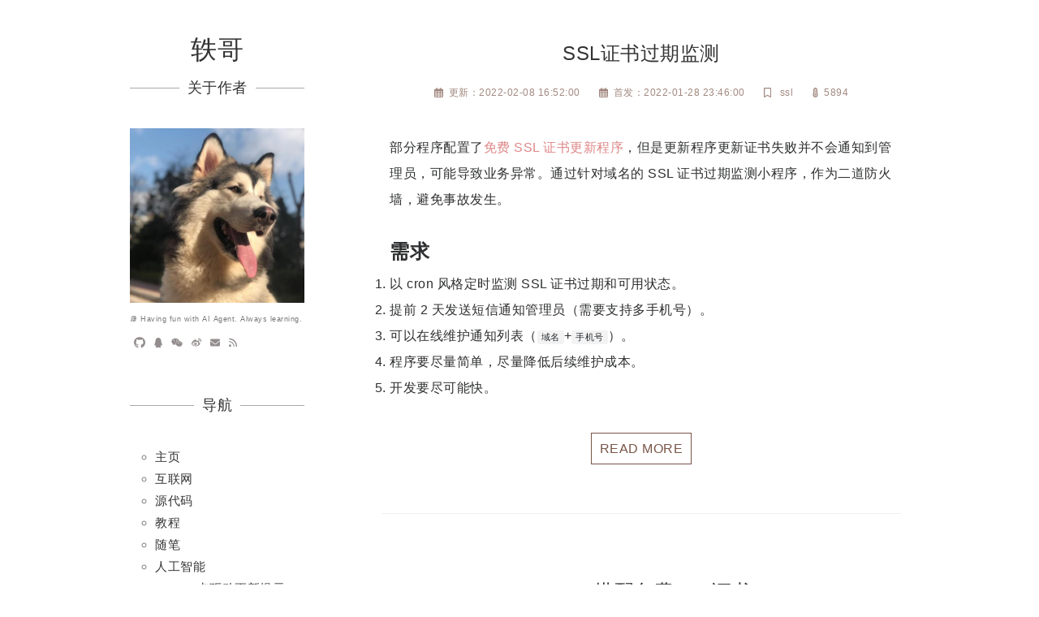

--- FILE ---
content_type: text/html; charset=utf-8
request_url: https://www.wyr.me/tag/ssl
body_size: 25104
content:
<!doctype html>
<html data-n-head-ssr lang="zh-CN" data-n-head="%7B%22lang%22:%7B%22ssr%22:%22zh-CN%22%7D%7D">

<head >
  <title>轶哥 - 火星人</title><meta data-n-head="ssr" charset="utf-8"><meta data-n-head="ssr" name="viewport" content="width=device-width, initial-scale=1, user-scalable=no"><meta data-n-head="ssr" http-equiv="X-UA-Compatible" content="IE=edge, chrome=1"><meta data-n-head="ssr" data-hid="description" name="description" content="一个全栈程序员的技术博客。"><meta data-n-head="ssr" data-hid="keywords" name="keywords" content="轶哥,王轶,全栈,程序员,技术博客"><meta data-n-head="ssr" name="format-detection" content="telephone=no"><meta data-n-head="ssr" data-hid="charset" charset="utf-8"><meta data-n-head="ssr" data-hid="mobile-web-app-capable" name="mobile-web-app-capable" content="yes"><meta data-n-head="ssr" data-hid="apple-mobile-web-app-title" name="apple-mobile-web-app-title" content="blog"><meta data-n-head="ssr" data-hid="og:type" name="og:type" property="og:type" content="website"><meta data-n-head="ssr" data-hid="og:title" name="og:title" property="og:title" content="blog"><meta data-n-head="ssr" data-hid="og:site_name" name="og:site_name" property="og:site_name" content="blog"><meta data-n-head="ssr" data-hid="og:description" name="og:description" property="og:description" content="Yige Blog 2.0"><link data-n-head="ssr" rel="stylesheet" href="https://cdn.wyr.me/css/begin.css"><link data-n-head="ssr" rel="stylesheet" href="https://cdn.wyr.me/css/highlight/atom-one-light.css"><link data-n-head="ssr" rel="icon" type="image/x-icon" href="/favicon.ico"><link data-n-head="ssr" data-hid="shortcut-icon" rel="shortcut icon" href="/favicon.ico"><link data-n-head="ssr" rel="manifest" href="/_nuxt/manifest.902f83b2.json" data-hid="manifest"><link rel="preload" href="/_nuxt/83feeca.js" as="script"><link rel="preload" href="/_nuxt/13d5131.js" as="script"><link rel="preload" href="/_nuxt/2f7e92e.js" as="script"><link rel="preload" href="/_nuxt/009f4ab.js" as="script"><link rel="preload" href="/_nuxt/ea06fe8.js" as="script"><style data-vue-ssr-id="d747ab1e:0 6003b226:0 7e56e4e3:0">.el-loading-parent--relative{position:relative!important}.el-loading-parent--hidden{overflow:hidden!important}.el-loading-mask{position:absolute;z-index:2000;background-color:hsla(0,0%,100%,.9);margin:0;top:0;right:0;bottom:0;left:0;transition:opacity .3s}.el-loading-mask.is-fullscreen{position:fixed}.el-loading-mask.is-fullscreen .el-loading-spinner{margin-top:-25px}.el-loading-mask.is-fullscreen .el-loading-spinner .circular{height:50px;width:50px}.el-loading-spinner{top:50%;margin-top:-21px;width:100%;text-align:center;position:absolute}.el-loading-spinner .el-loading-text{color:#409eff;margin:3px 0;font-size:14px}.el-loading-spinner .circular{height:42px;width:42px;-webkit-animation:loading-rotate 2s linear infinite;animation:loading-rotate 2s linear infinite}.el-loading-spinner .path{-webkit-animation:loading-dash 1.5s ease-in-out infinite;animation:loading-dash 1.5s ease-in-out infinite;stroke-dasharray:90,150;stroke-dashoffset:0;stroke-width:2;stroke:#409eff;stroke-linecap:round}.el-loading-spinner i{color:#409eff}.el-loading-fade-enter,.el-loading-fade-leave-active{opacity:0}@-webkit-keyframes loading-rotate{to{transform:rotate(1turn)}}@keyframes loading-rotate{to{transform:rotate(1turn)}}@-webkit-keyframes loading-dash{0%{stroke-dasharray:1,200;stroke-dashoffset:0}50%{stroke-dasharray:90,150;stroke-dashoffset:-40px}to{stroke-dasharray:90,150;stroke-dashoffset:-120px}}@keyframes loading-dash{0%{stroke-dasharray:1,200;stroke-dashoffset:0}50%{stroke-dasharray:90,150;stroke-dashoffset:-40px}to{stroke-dasharray:90,150;stroke-dashoffset:-120px}}
.fade-in-linear-enter-active,.fade-in-linear-leave-active{transition:opacity .2s linear}.fade-in-linear-enter,.fade-in-linear-leave,.fade-in-linear-leave-active{opacity:0}.el-fade-in-linear-enter-active,.el-fade-in-linear-leave-active{transition:opacity .2s linear}.el-fade-in-linear-enter,.el-fade-in-linear-leave,.el-fade-in-linear-leave-active{opacity:0}.el-fade-in-enter-active,.el-fade-in-leave-active{transition:all .3s cubic-bezier(.55,0,.1,1)}.el-fade-in-enter,.el-fade-in-leave-active{opacity:0}.el-zoom-in-center-enter-active,.el-zoom-in-center-leave-active{transition:all .3s cubic-bezier(.55,0,.1,1)}.el-zoom-in-center-enter,.el-zoom-in-center-leave-active{opacity:0;transform:scaleX(0)}.el-zoom-in-top-enter-active,.el-zoom-in-top-leave-active{opacity:1;transform:scaleY(1);transition:transform .3s cubic-bezier(.23,1,.32,1),opacity .3s cubic-bezier(.23,1,.32,1);transform-origin:center top}.el-zoom-in-top-enter,.el-zoom-in-top-leave-active{opacity:0;transform:scaleY(0)}.el-zoom-in-bottom-enter-active,.el-zoom-in-bottom-leave-active{opacity:1;transform:scaleY(1);transition:transform .3s cubic-bezier(.23,1,.32,1),opacity .3s cubic-bezier(.23,1,.32,1);transform-origin:center bottom}.el-zoom-in-bottom-enter,.el-zoom-in-bottom-leave-active{opacity:0;transform:scaleY(0)}.el-zoom-in-left-enter-active,.el-zoom-in-left-leave-active{opacity:1;transform:scale(1);transition:transform .3s cubic-bezier(.23,1,.32,1),opacity .3s cubic-bezier(.23,1,.32,1);transform-origin:top left}.el-zoom-in-left-enter,.el-zoom-in-left-leave-active{opacity:0;transform:scale(.45)}.collapse-transition{transition:height .3s ease-in-out,padding-top .3s ease-in-out,padding-bottom .3s ease-in-out}.horizontal-collapse-transition{transition:width .3s ease-in-out,padding-left .3s ease-in-out,padding-right .3s ease-in-out}.el-list-enter-active,.el-list-leave-active{transition:all 1s}.el-list-enter,.el-list-leave-active{opacity:0;transform:translateY(-30px)}.el-opacity-transition{transition:opacity .3s cubic-bezier(.55,0,.1,1)}@font-face{font-family:element-icons;src:url(/_nuxt/fonts/element-icons.313f7da.woff) format("woff"),url(/_nuxt/fonts/element-icons.4520188.ttf) format("truetype");font-weight:400;font-display:"auto";font-style:normal}[class*=" el-icon-"],[class^=el-icon-]{font-family:element-icons!important;speak:none;font-style:normal;font-weight:400;font-feature-settings:normal;font-variant:normal;text-transform:none;line-height:1;vertical-align:baseline;display:inline-block;-webkit-font-smoothing:antialiased;-moz-osx-font-smoothing:grayscale}.el-icon-ice-cream-round:before{content:"\e6a0"}.el-icon-ice-cream-square:before{content:"\e6a3"}.el-icon-lollipop:before{content:"\e6a4"}.el-icon-potato-strips:before{content:"\e6a5"}.el-icon-milk-tea:before{content:"\e6a6"}.el-icon-ice-drink:before{content:"\e6a7"}.el-icon-ice-tea:before{content:"\e6a9"}.el-icon-coffee:before{content:"\e6aa"}.el-icon-orange:before{content:"\e6ab"}.el-icon-pear:before{content:"\e6ac"}.el-icon-apple:before{content:"\e6ad"}.el-icon-cherry:before{content:"\e6ae"}.el-icon-watermelon:before{content:"\e6af"}.el-icon-grape:before{content:"\e6b0"}.el-icon-refrigerator:before{content:"\e6b1"}.el-icon-goblet-square-full:before{content:"\e6b2"}.el-icon-goblet-square:before{content:"\e6b3"}.el-icon-goblet-full:before{content:"\e6b4"}.el-icon-goblet:before{content:"\e6b5"}.el-icon-cold-drink:before{content:"\e6b6"}.el-icon-coffee-cup:before{content:"\e6b8"}.el-icon-water-cup:before{content:"\e6b9"}.el-icon-hot-water:before{content:"\e6ba"}.el-icon-ice-cream:before{content:"\e6bb"}.el-icon-dessert:before{content:"\e6bc"}.el-icon-sugar:before{content:"\e6bd"}.el-icon-tableware:before{content:"\e6be"}.el-icon-burger:before{content:"\e6bf"}.el-icon-knife-fork:before{content:"\e6c1"}.el-icon-fork-spoon:before{content:"\e6c2"}.el-icon-chicken:before{content:"\e6c3"}.el-icon-food:before{content:"\e6c4"}.el-icon-dish-1:before{content:"\e6c5"}.el-icon-dish:before{content:"\e6c6"}.el-icon-moon-night:before{content:"\e6ee"}.el-icon-moon:before{content:"\e6f0"}.el-icon-cloudy-and-sunny:before{content:"\e6f1"}.el-icon-partly-cloudy:before{content:"\e6f2"}.el-icon-cloudy:before{content:"\e6f3"}.el-icon-sunny:before{content:"\e6f6"}.el-icon-sunset:before{content:"\e6f7"}.el-icon-sunrise-1:before{content:"\e6f8"}.el-icon-sunrise:before{content:"\e6f9"}.el-icon-heavy-rain:before{content:"\e6fa"}.el-icon-lightning:before{content:"\e6fb"}.el-icon-light-rain:before{content:"\e6fc"}.el-icon-wind-power:before{content:"\e6fd"}.el-icon-baseball:before{content:"\e712"}.el-icon-soccer:before{content:"\e713"}.el-icon-football:before{content:"\e715"}.el-icon-basketball:before{content:"\e716"}.el-icon-ship:before{content:"\e73f"}.el-icon-truck:before{content:"\e740"}.el-icon-bicycle:before{content:"\e741"}.el-icon-mobile-phone:before{content:"\e6d3"}.el-icon-service:before{content:"\e6d4"}.el-icon-key:before{content:"\e6e2"}.el-icon-unlock:before{content:"\e6e4"}.el-icon-lock:before{content:"\e6e5"}.el-icon-watch:before{content:"\e6fe"}.el-icon-watch-1:before{content:"\e6ff"}.el-icon-timer:before{content:"\e702"}.el-icon-alarm-clock:before{content:"\e703"}.el-icon-map-location:before{content:"\e704"}.el-icon-delete-location:before{content:"\e705"}.el-icon-add-location:before{content:"\e706"}.el-icon-location-information:before{content:"\e707"}.el-icon-location-outline:before{content:"\e708"}.el-icon-location:before{content:"\e79e"}.el-icon-place:before{content:"\e709"}.el-icon-discover:before{content:"\e70a"}.el-icon-first-aid-kit:before{content:"\e70b"}.el-icon-trophy-1:before{content:"\e70c"}.el-icon-trophy:before{content:"\e70d"}.el-icon-medal:before{content:"\e70e"}.el-icon-medal-1:before{content:"\e70f"}.el-icon-stopwatch:before{content:"\e710"}.el-icon-mic:before{content:"\e711"}.el-icon-copy-document:before{content:"\e718"}.el-icon-full-screen:before{content:"\e719"}.el-icon-switch-button:before{content:"\e71b"}.el-icon-aim:before{content:"\e71c"}.el-icon-crop:before{content:"\e71d"}.el-icon-odometer:before{content:"\e71e"}.el-icon-time:before{content:"\e71f"}.el-icon-bangzhu:before{content:"\e724"}.el-icon-close-notification:before{content:"\e726"}.el-icon-microphone:before{content:"\e727"}.el-icon-turn-off-microphone:before{content:"\e728"}.el-icon-position:before{content:"\e729"}.el-icon-postcard:before{content:"\e72a"}.el-icon-message:before{content:"\e72b"}.el-icon-chat-line-square:before{content:"\e72d"}.el-icon-chat-dot-square:before{content:"\e72e"}.el-icon-chat-dot-round:before{content:"\e72f"}.el-icon-chat-square:before{content:"\e730"}.el-icon-chat-line-round:before{content:"\e731"}.el-icon-chat-round:before{content:"\e732"}.el-icon-set-up:before{content:"\e733"}.el-icon-turn-off:before{content:"\e734"}.el-icon-open:before{content:"\e735"}.el-icon-connection:before{content:"\e736"}.el-icon-link:before{content:"\e737"}.el-icon-cpu:before{content:"\e738"}.el-icon-thumb:before{content:"\e739"}.el-icon-female:before{content:"\e73a"}.el-icon-male:before{content:"\e73b"}.el-icon-guide:before{content:"\e73c"}.el-icon-news:before{content:"\e73e"}.el-icon-price-tag:before{content:"\e744"}.el-icon-discount:before{content:"\e745"}.el-icon-wallet:before{content:"\e747"}.el-icon-coin:before{content:"\e748"}.el-icon-money:before{content:"\e749"}.el-icon-bank-card:before{content:"\e74a"}.el-icon-box:before{content:"\e74b"}.el-icon-present:before{content:"\e74c"}.el-icon-sell:before{content:"\e6d5"}.el-icon-sold-out:before{content:"\e6d6"}.el-icon-shopping-bag-2:before{content:"\e74d"}.el-icon-shopping-bag-1:before{content:"\e74e"}.el-icon-shopping-cart-2:before{content:"\e74f"}.el-icon-shopping-cart-1:before{content:"\e750"}.el-icon-shopping-cart-full:before{content:"\e751"}.el-icon-smoking:before{content:"\e752"}.el-icon-no-smoking:before{content:"\e753"}.el-icon-house:before{content:"\e754"}.el-icon-table-lamp:before{content:"\e755"}.el-icon-school:before{content:"\e756"}.el-icon-office-building:before{content:"\e757"}.el-icon-toilet-paper:before{content:"\e758"}.el-icon-notebook-2:before{content:"\e759"}.el-icon-notebook-1:before{content:"\e75a"}.el-icon-files:before{content:"\e75b"}.el-icon-collection:before{content:"\e75c"}.el-icon-receiving:before{content:"\e75d"}.el-icon-suitcase-1:before{content:"\e760"}.el-icon-suitcase:before{content:"\e761"}.el-icon-film:before{content:"\e763"}.el-icon-collection-tag:before{content:"\e765"}.el-icon-data-analysis:before{content:"\e766"}.el-icon-pie-chart:before{content:"\e767"}.el-icon-data-board:before{content:"\e768"}.el-icon-data-line:before{content:"\e76d"}.el-icon-reading:before{content:"\e769"}.el-icon-magic-stick:before{content:"\e76a"}.el-icon-coordinate:before{content:"\e76b"}.el-icon-mouse:before{content:"\e76c"}.el-icon-brush:before{content:"\e76e"}.el-icon-headset:before{content:"\e76f"}.el-icon-umbrella:before{content:"\e770"}.el-icon-scissors:before{content:"\e771"}.el-icon-mobile:before{content:"\e773"}.el-icon-attract:before{content:"\e774"}.el-icon-monitor:before{content:"\e775"}.el-icon-search:before{content:"\e778"}.el-icon-takeaway-box:before{content:"\e77a"}.el-icon-paperclip:before{content:"\e77d"}.el-icon-printer:before{content:"\e77e"}.el-icon-document-add:before{content:"\e782"}.el-icon-document:before{content:"\e785"}.el-icon-document-checked:before{content:"\e786"}.el-icon-document-copy:before{content:"\e787"}.el-icon-document-delete:before{content:"\e788"}.el-icon-document-remove:before{content:"\e789"}.el-icon-tickets:before{content:"\e78b"}.el-icon-folder-checked:before{content:"\e77f"}.el-icon-folder-delete:before{content:"\e780"}.el-icon-folder-remove:before{content:"\e781"}.el-icon-folder-add:before{content:"\e783"}.el-icon-folder-opened:before{content:"\e784"}.el-icon-folder:before{content:"\e78a"}.el-icon-edit-outline:before{content:"\e764"}.el-icon-edit:before{content:"\e78c"}.el-icon-date:before{content:"\e78e"}.el-icon-c-scale-to-original:before{content:"\e7c6"}.el-icon-view:before{content:"\e6ce"}.el-icon-loading:before{content:"\e6cf"}.el-icon-rank:before{content:"\e6d1"}.el-icon-sort-down:before{content:"\e7c4"}.el-icon-sort-up:before{content:"\e7c5"}.el-icon-sort:before{content:"\e6d2"}.el-icon-finished:before{content:"\e6cd"}.el-icon-refresh-left:before{content:"\e6c7"}.el-icon-refresh-right:before{content:"\e6c8"}.el-icon-refresh:before{content:"\e6d0"}.el-icon-video-play:before{content:"\e7c0"}.el-icon-video-pause:before{content:"\e7c1"}.el-icon-d-arrow-right:before{content:"\e6dc"}.el-icon-d-arrow-left:before{content:"\e6dd"}.el-icon-arrow-up:before{content:"\e6e1"}.el-icon-arrow-down:before{content:"\e6df"}.el-icon-arrow-right:before{content:"\e6e0"}.el-icon-arrow-left:before{content:"\e6de"}.el-icon-top-right:before{content:"\e6e7"}.el-icon-top-left:before{content:"\e6e8"}.el-icon-top:before{content:"\e6e6"}.el-icon-bottom:before{content:"\e6eb"}.el-icon-right:before{content:"\e6e9"}.el-icon-back:before{content:"\e6ea"}.el-icon-bottom-right:before{content:"\e6ec"}.el-icon-bottom-left:before{content:"\e6ed"}.el-icon-caret-top:before{content:"\e78f"}.el-icon-caret-bottom:before{content:"\e790"}.el-icon-caret-right:before{content:"\e791"}.el-icon-caret-left:before{content:"\e792"}.el-icon-d-caret:before{content:"\e79a"}.el-icon-share:before{content:"\e793"}.el-icon-menu:before{content:"\e798"}.el-icon-s-grid:before{content:"\e7a6"}.el-icon-s-check:before{content:"\e7a7"}.el-icon-s-data:before{content:"\e7a8"}.el-icon-s-opportunity:before{content:"\e7aa"}.el-icon-s-custom:before{content:"\e7ab"}.el-icon-s-claim:before{content:"\e7ad"}.el-icon-s-finance:before{content:"\e7ae"}.el-icon-s-comment:before{content:"\e7af"}.el-icon-s-flag:before{content:"\e7b0"}.el-icon-s-marketing:before{content:"\e7b1"}.el-icon-s-shop:before{content:"\e7b4"}.el-icon-s-open:before{content:"\e7b5"}.el-icon-s-management:before{content:"\e7b6"}.el-icon-s-ticket:before{content:"\e7b7"}.el-icon-s-release:before{content:"\e7b8"}.el-icon-s-home:before{content:"\e7b9"}.el-icon-s-promotion:before{content:"\e7ba"}.el-icon-s-operation:before{content:"\e7bb"}.el-icon-s-unfold:before{content:"\e7bc"}.el-icon-s-fold:before{content:"\e7a9"}.el-icon-s-platform:before{content:"\e7bd"}.el-icon-s-order:before{content:"\e7be"}.el-icon-s-cooperation:before{content:"\e7bf"}.el-icon-bell:before{content:"\e725"}.el-icon-message-solid:before{content:"\e799"}.el-icon-video-camera:before{content:"\e772"}.el-icon-video-camera-solid:before{content:"\e796"}.el-icon-camera:before{content:"\e779"}.el-icon-camera-solid:before{content:"\e79b"}.el-icon-download:before{content:"\e77c"}.el-icon-upload2:before{content:"\e77b"}.el-icon-upload:before{content:"\e7c3"}.el-icon-picture-outline-round:before{content:"\e75f"}.el-icon-picture-outline:before{content:"\e75e"}.el-icon-picture:before{content:"\e79f"}.el-icon-close:before{content:"\e6db"}.el-icon-check:before{content:"\e6da"}.el-icon-plus:before{content:"\e6d9"}.el-icon-minus:before{content:"\e6d8"}.el-icon-help:before{content:"\e73d"}.el-icon-s-help:before{content:"\e7b3"}.el-icon-circle-close:before{content:"\e78d"}.el-icon-circle-check:before{content:"\e720"}.el-icon-circle-plus-outline:before{content:"\e723"}.el-icon-remove-outline:before{content:"\e722"}.el-icon-zoom-out:before{content:"\e776"}.el-icon-zoom-in:before{content:"\e777"}.el-icon-error:before{content:"\e79d"}.el-icon-success:before{content:"\e79c"}.el-icon-circle-plus:before{content:"\e7a0"}.el-icon-remove:before{content:"\e7a2"}.el-icon-info:before{content:"\e7a1"}.el-icon-question:before{content:"\e7a4"}.el-icon-warning-outline:before{content:"\e6c9"}.el-icon-warning:before{content:"\e7a3"}.el-icon-goods:before{content:"\e7c2"}.el-icon-s-goods:before{content:"\e7b2"}.el-icon-star-off:before{content:"\e717"}.el-icon-star-on:before{content:"\e797"}.el-icon-more-outline:before{content:"\e6cc"}.el-icon-more:before{content:"\e794"}.el-icon-phone-outline:before{content:"\e6cb"}.el-icon-phone:before{content:"\e795"}.el-icon-user:before{content:"\e6e3"}.el-icon-user-solid:before{content:"\e7a5"}.el-icon-setting:before{content:"\e6ca"}.el-icon-s-tools:before{content:"\e7ac"}.el-icon-delete:before{content:"\e6d7"}.el-icon-delete-solid:before{content:"\e7c9"}.el-icon-eleme:before{content:"\e7c7"}.el-icon-platform-eleme:before{content:"\e7ca"}.el-icon-loading{-webkit-animation:rotating 2s linear infinite;animation:rotating 2s linear infinite}.el-icon--right{margin-left:5px}.el-icon--left{margin-right:5px}@-webkit-keyframes rotating{0%{transform:rotate(0)}to{transform:rotate(1turn)}}@keyframes rotating{0%{transform:rotate(0)}to{transform:rotate(1turn)}}
.nuxt-progress{position:fixed;top:0;left:0;right:0;height:2px;width:0;opacity:1;transition:width .1s,opacity .4s;background-color:#3b8070;z-index:999999}.nuxt-progress.nuxt-progress-notransition{transition:none}.nuxt-progress-failed{background-color:red}</style>
  <script src="https://pagead2.googlesyndication.com/pagead/js/adsbygoogle.js" async data-ad-client="ca-pub-2143583075951360"></script>
</head>

<body >
  <div data-server-rendered="true" id="__nuxt"><!----><div id="__layout"><div class="content"><div id="loading" class="allSpinner"><div class="spinner"><div class="bounce1"></div> <div class="bounce2"></div> <div class="bounce3"></div></div></div> <div class="container"><header><div class="header"><div class="svg"><svg viewBox="0 0 1024 1024" version="1.1" xmlns="http://www.w3.org/2000/svg" width="200" height="200" style="width: 25px; height: 25px;"><path d="M192 482l640 0 0 64-640 0 0-64Z"></path> <path d="M192 290l640 0 0 64-640 0 0-64Z"></path> <path d="M192 674l640 0 0 64-640 0 0-64Z"></path></svg></div> <a href="/" class="nuxt-link-active"><h1 class="title">轶哥</h1></a></div></header> <div class="page-container"><div id="LeftMenu" style="display:block;"><div id="left-content"><div id="wrap"><div id="leftMain"><h1 class="title"><a href="/" class="nuxt-link-active">轶哥</a></h1> <div class="widget avatar"><div class="widgetTitle"><label>关于作者</label></div> <img src="https://cdn.wyr.me/new_avatar.jpeg"> <p class="aboutMe">📚 Having fun with AI Agent. Always learning.</p> <div class="social"><ul><li><a href="https://github.com/yi-ge" target="_blank" rel="external nofollow"><svg aria-hidden="true" focusable="false" data-prefix="fab" data-icon="github" role="img" xmlns="http://www.w3.org/2000/svg" viewBox="0 0 496 512" class="svg-inline--fa fa-github"><path fill="currentColor" d="M165.9 397.4c0 2-2.3 3.6-5.2 3.6-3.3 .3-5.6-1.3-5.6-3.6 0-2 2.3-3.6 5.2-3.6 3-.3 5.6 1.3 5.6 3.6zm-31.1-4.5c-.7 2 1.3 4.3 4.3 4.9 2.6 1 5.6 0 6.2-2s-1.3-4.3-4.3-5.2c-2.6-.7-5.5 .3-6.2 2.3zm44.2-1.7c-2.9 .7-4.9 2.6-4.6 4.9 .3 2 2.9 3.3 5.9 2.6 2.9-.7 4.9-2.6 4.6-4.6-.3-1.9-3-3.2-5.9-2.9zM244.8 8C106.1 8 0 113.3 0 252c0 110.9 69.8 205.8 169.5 239.2 12.8 2.3 17.3-5.6 17.3-12.1 0-6.2-.3-40.4-.3-61.4 0 0-70 15-84.7-29.8 0 0-11.4-29.1-27.8-36.6 0 0-22.9-15.7 1.6-15.4 0 0 24.9 2 38.6 25.8 21.9 38.6 58.6 27.5 72.9 20.9 2.3-16 8.8-27.1 16-33.7-55.9-6.2-112.3-14.3-112.3-110.5 0-27.5 7.6-41.3 23.6-58.9-2.6-6.5-11.1-33.3 2.6-67.9 20.9-6.5 69 27 69 27 20-5.6 41.5-8.5 62.8-8.5s42.8 2.9 62.8 8.5c0 0 48.1-33.6 69-27 13.7 34.7 5.2 61.4 2.6 67.9 16 17.7 25.8 31.5 25.8 58.9 0 96.5-58.9 104.2-114.8 110.5 9.2 7.9 17 22.9 17 46.4 0 33.7-.3 75.4-.3 83.6 0 6.5 4.6 14.4 17.3 12.1C428.2 457.8 496 362.9 496 252 496 113.3 383.5 8 244.8 8zM97.2 352.9c-1.3 1-1 3.3 .7 5.2 1.6 1.6 3.9 2.3 5.2 1 1.3-1 1-3.3-.7-5.2-1.6-1.6-3.9-2.3-5.2-1zm-10.8-8.1c-.7 1.3 .3 2.9 2.3 3.9 1.6 1 3.6 .7 4.3-.7 .7-1.3-.3-2.9-2.3-3.9-2-.6-3.6-.3-4.3 .7zm32.4 35.6c-1.6 1.3-1 4.3 1.3 6.2 2.3 2.3 5.2 2.6 6.5 1 1.3-1.3 .7-4.3-1.3-6.2-2.2-2.3-5.2-2.6-6.5-1zm-11.4-14.7c-1.6 1-1.6 3.6 0 5.9 1.6 2.3 4.3 3.3 5.6 2.3 1.6-1.3 1.6-3.9 0-6.2-1.4-2.3-4-3.3-5.6-2z"></path></svg></a></li> <li><svg aria-hidden="true" focusable="false" data-prefix="fab" data-icon="qq" role="img" xmlns="http://www.w3.org/2000/svg" viewBox="0 0 448 512" class="svg-inline--fa fa-qq"><path fill="currentColor" d="M433.8 420.4c-11.53 1.393-44.86-52.74-44.86-52.74 0 31.34-16.14 72.25-51.05 101.8 16.84 5.192 54.84 19.17 45.8 34.42-7.316 12.34-125.5 7.881-159.6 4.037-34.12 3.844-152.3 8.306-159.6-4.037-9.045-15.25 28.92-29.21 45.78-34.42-34.92-29.54-51.06-70.44-51.06-101.8 0 0-33.33 54.13-44.86 52.74-5.37-.65-12.42-29.64 9.347-99.7 10.26-33.02 21.1-60.48 40.14-105.8C60.68 98.06 108.1 .006 224 0c113.7 .006 163.2 96.13 160.3 214.1 18.12 45.22 29.91 72.85 40.14 105.8 21.77 70.06 14.72 99.05 9.346 99.7z"></path></svg></li> <li><svg aria-hidden="true" focusable="false" data-prefix="fab" data-icon="weixin" role="img" xmlns="http://www.w3.org/2000/svg" viewBox="0 0 576 512" class="svg-inline--fa fa-weixin"><path fill="currentColor" d="M385.2 167.6c6.4 0 12.6 .3 18.8 1.1C387.4 90.3 303.3 32 207.7 32 100.5 32 13 104.8 13 197.4c0 53.4 29.3 97.5 77.9 131.6l-19.3 58.6 68-34.1c24.4 4.8 43.8 9.7 68.2 9.7 6.2 0 12.1-.3 18.3-.8-4-12.9-6.2-26.6-6.2-40.8-.1-84.9 72.9-154 165.3-154zm-104.5-52.9c14.5 0 24.2 9.7 24.2 24.4 0 14.5-9.7 24.2-24.2 24.2-14.8 0-29.3-9.7-29.3-24.2 .1-14.7 14.6-24.4 29.3-24.4zm-136.4 48.6c-14.5 0-29.3-9.7-29.3-24.2 0-14.8 14.8-24.4 29.3-24.4 14.8 0 24.4 9.7 24.4 24.4 0 14.6-9.6 24.2-24.4 24.2zM563 319.4c0-77.9-77.9-141.3-165.4-141.3-92.7 0-165.4 63.4-165.4 141.3S305 460.7 397.6 460.7c19.3 0 38.9-5.1 58.6-9.9l53.4 29.3-14.8-48.6C534 402.1 563 363.2 563 319.4zm-219.1-24.5c-9.7 0-19.3-9.7-19.3-19.6 0-9.7 9.7-19.3 19.3-19.3 14.8 0 24.4 9.7 24.4 19.3 0 10-9.7 19.6-24.4 19.6zm107.1 0c-9.7 0-19.3-9.7-19.3-19.6 0-9.7 9.7-19.3 19.3-19.3 14.5 0 24.4 9.7 24.4 19.3 .1 10-9.9 19.6-24.4 19.6z"></path></svg></li> <li><a href="http://weibo.com/syxj" target="_blank" rel="external nofollow"><svg aria-hidden="true" focusable="false" data-prefix="fab" data-icon="weibo" role="img" xmlns="http://www.w3.org/2000/svg" viewBox="0 0 512 512" class="svg-inline--fa fa-weibo"><path fill="currentColor" d="M407 177.6c7.6-24-13.4-46.8-37.4-41.7-22 4.8-28.8-28.1-7.1-32.8 50.1-10.9 92.3 37.1 76.5 84.8-6.8 21.2-38.8 10.8-32-10.3zM214.8 446.7C108.5 446.7 0 395.3 0 310.4c0-44.3 28-95.4 76.3-143.7C176 67 279.5 65.8 249.9 161c-4 13.1 12.3 5.7 12.3 6 79.5-33.6 140.5-16.8 114 51.4-3.7 9.4 1.1 10.9 8.3 13.1 135.7 42.3 34.8 215.2-169.7 215.2zm143.7-146.3c-5.4-55.7-78.5-94-163.4-85.7-84.8 8.6-148.8 60.3-143.4 116s78.5 94 163.4 85.7c84.8-8.6 148.8-60.3 143.4-116zM347.9 35.1c-25.9 5.6-16.8 43.7 8.3 38.3 72.3-15.2 134.8 52.8 111.7 124-7.4 24.2 29.1 37 37.4 12 31.9-99.8-55.1-195.9-157.4-174.3zm-78.5 311c-17.1 38.8-66.8 60-109.1 46.3-40.8-13.1-58-53.4-40.3-89.7 17.7-35.4 63.1-55.4 103.4-45.1 42 10.8 63.1 50.2 46 88.5zm-86.3-30c-12.9-5.4-30 .3-38 12.9-8.3 12.9-4.3 28 8.6 34 13.1 6 30.8 .3 39.1-12.9 8-13.1 3.7-28.3-9.7-34zm32.6-13.4c-5.1-1.7-11.4 .6-14.3 5.4-2.9 5.1-1.4 10.6 3.7 12.9 5.1 2 11.7-.3 14.6-5.4 2.8-5.2 1.1-10.9-4-12.9z"></path></svg></a></li> <li><svg aria-hidden="true" focusable="false" data-prefix="fas" data-icon="envelope" role="img" xmlns="http://www.w3.org/2000/svg" viewBox="0 0 512 512" class="svg-inline--fa fa-envelope"><path fill="currentColor" d="M464 64C490.5 64 512 85.49 512 112C512 127.1 504.9 141.3 492.8 150.4L275.2 313.6C263.8 322.1 248.2 322.1 236.8 313.6L19.2 150.4C7.113 141.3 0 127.1 0 112C0 85.49 21.49 64 48 64H464zM217.6 339.2C240.4 356.3 271.6 356.3 294.4 339.2L512 176V384C512 419.3 483.3 448 448 448H64C28.65 448 0 419.3 0 384V176L217.6 339.2z"></path></svg></li> <li><a href="https://www.wyr.me/rss.xml" target="_blank" rel="external nofollow"><svg aria-hidden="true" focusable="false" data-prefix="fas" data-icon="rss" role="img" xmlns="http://www.w3.org/2000/svg" viewBox="0 0 448 512" class="svg-inline--fa fa-rss"><path fill="currentColor" d="M25.57 176.1C12.41 175.4 .9117 185.2 .0523 198.4s9.173 24.65 22.39 25.5c120.1 7.875 225.7 112.7 233.6 233.6C256.9 470.3 267.4 480 279.1 480c.5313 0 1.062-.0313 1.594-.0625c13.22-.8438 23.25-12.28 22.39-25.5C294.6 310.3 169.7 185.4 25.57 176.1zM32 32C14.33 32 0 46.31 0 64s14.33 32 32 32c194.1 0 352 157.9 352 352c0 17.69 14.33 32 32 32s32-14.31 32-32C448 218.6 261.4 32 32 32zM63.1 351.9C28.63 351.9 0 380.6 0 416s28.63 64 63.1 64s64.08-28.62 64.08-64S99.37 351.9 63.1 351.9z"></path></svg></a></li></ul> <!----></div></div> <div id="navication" class="widget navication"><div class="widgetTitle"><label>导航</label></div> <ul><li><a href="/" class="nuxt-link-active">主页</a></li> <li style="display:none;"><a href="/uncategorized">未分类</a></li><li style="display:;"><a href="/%E4%BA%92%E8%81%94%E7%BD%91">互联网</a></li><li style="display:;"><a href="/%E6%BA%90%E4%BB%A3%E7%A0%81">源代码</a></li><li style="display:;"><a href="/%E6%95%99%E7%A8%8B">教程</a></li><li style="display:;"><a href="/%E9%9A%8F%E7%AC%94">随笔</a></li><li style="display:;"><a href="/%E4%BA%BA%E5%B7%A5%E6%99%BA%E8%83%BD">人工智能</a></li> <li><a href="https://driver.wyr.me/" target="_blank">MAC N卡驱动更新提示</a></li></ul> <div class="search-box"><input type="text" placeholder="搜索" value="" class="search"> <svg aria-hidden="true" focusable="false" data-prefix="fas" data-icon="magnifying-glass" role="img" xmlns="http://www.w3.org/2000/svg" viewBox="0 0 512 512" class="svg-inline--fa fa-magnifying-glass"><path fill="currentColor" d="M500.3 443.7l-119.7-119.7c27.22-40.41 40.65-90.9 33.46-144.7C401.8 87.79 326.8 13.32 235.2 1.723C99.01-15.51-15.51 99.01 1.724 235.2c11.6 91.64 86.08 166.7 177.6 178.9c53.8 7.189 104.3-6.236 144.7-33.46l119.7 119.7c15.62 15.62 40.95 15.62 56.57 0C515.9 484.7 515.9 459.3 500.3 443.7zM79.1 208c0-70.58 57.42-128 128-128s128 57.42 128 128c0 70.58-57.42 128-128 128S79.1 278.6 79.1 208z"></path></svg></div></div> <div class="widget comment"><div class="widgetTitle"><label>最新评论</label></div> <ul><li><strong>noechou：</strong><span><a href="/post/676#comments"><p>老师你好，我希望能用一个openwrt路由器实现IPv4和IPv6的桥接，请问我该如何实现？我尝试了直接新增dhcpv6的接口，但是效果不甚理想（无法成功获取公网的ipv6，但是直连上级路由的其他设备是可以获取公网的ipv6地）</p>
</a></span> <div class="meta"><span><svg aria-hidden="true" focusable="false" data-prefix="far" data-icon="clock" role="img" xmlns="http://www.w3.org/2000/svg" viewBox="0 0 512 512" class="svg-inline--fa fa-clock"><path fill="currentColor" d="M232 120C232 106.7 242.7 96 256 96C269.3 96 280 106.7 280 120V243.2L365.3 300C376.3 307.4 379.3 322.3 371.1 333.3C364.6 344.3 349.7 347.3 338.7 339.1L242.7 275.1C236 271.5 232 264 232 255.1L232 120zM256 0C397.4 0 512 114.6 512 256C512 397.4 397.4 512 256 512C114.6 512 0 397.4 0 256C0 114.6 114.6 0 256 0zM48 256C48 370.9 141.1 464 256 464C370.9 464 464 370.9 464 256C464 141.1 370.9 48 256 48C141.1 48 48 141.1 48 256z"></path></svg> 
                2024-12-06
              </span><span>—
                <a href="/post/676">OpenWRT 设置桥接交换机模式（AP模式）</a></span></div></li><li><strong>666：</strong><span><a href="/post/701#comments"><p>![%E5%B1%8F%E5%B9%95%E6%88%AA%E5%9B%BE20241205230845.png](<a target="_blank" href="https://cdn.wyr.me/visitor-files/2024-12-05/1733411344287屏幕截图" title="undefined" rel="external">https://cdn.wyr.me/visitor-files/2024-12-05/1733411344287屏幕截图</a> 2024-12-05 230845.png)你好</p>
<p>，为什么我这里是0039 813C 0600 0075 16xx xx xx,只有前6组是相同的，博客中要前8位相同，这个不同能不能照着修改呢？我系统版本是Win1124H2</p>
</a></span> <div class="meta"><span><svg aria-hidden="true" focusable="false" data-prefix="far" data-icon="clock" role="img" xmlns="http://www.w3.org/2000/svg" viewBox="0 0 512 512" class="svg-inline--fa fa-clock"><path fill="currentColor" d="M232 120C232 106.7 242.7 96 256 96C269.3 96 280 106.7 280 120V243.2L365.3 300C376.3 307.4 379.3 322.3 371.1 333.3C364.6 344.3 349.7 347.3 338.7 339.1L242.7 275.1C236 271.5 232 264 232 255.1L232 120zM256 0C397.4 0 512 114.6 512 256C512 397.4 397.4 512 256 512C114.6 512 0 397.4 0 256C0 114.6 114.6 0 256 0zM48 256C48 370.9 141.1 464 256 464C370.9 464 464 370.9 464 256C464 141.1 370.9 48 256 48C141.1 48 48 141.1 48 256z"></path></svg> 
                2024-12-05
              </span><span>—
                <a href="/post/701">Win11 多用户同时登录远程桌面配置方法</a></span></div></li><li><strong>鱼之乐：</strong><span><a href="/post/701#comments"><blockquote>
<blockquote>
<p>因为系统更新了，系统更新均会替换此文件，因此更新后需要重复修改过程。先手动修改吧，等我有空的时候搞个小程序处理。</p>
</blockquote>
</blockquote>
<blockquote>
<p>写一个bat文件自动批处理如何？手动太麻烦了了。</p>
</blockquote>
<p>大神你好，win11专业版24h2最新版26100.2033，文件如何修改？谢谢</p>
</a></span> <div class="meta"><span><svg aria-hidden="true" focusable="false" data-prefix="far" data-icon="clock" role="img" xmlns="http://www.w3.org/2000/svg" viewBox="0 0 512 512" class="svg-inline--fa fa-clock"><path fill="currentColor" d="M232 120C232 106.7 242.7 96 256 96C269.3 96 280 106.7 280 120V243.2L365.3 300C376.3 307.4 379.3 322.3 371.1 333.3C364.6 344.3 349.7 347.3 338.7 339.1L242.7 275.1C236 271.5 232 264 232 255.1L232 120zM256 0C397.4 0 512 114.6 512 256C512 397.4 397.4 512 256 512C114.6 512 0 397.4 0 256C0 114.6 114.6 0 256 0zM48 256C48 370.9 141.1 464 256 464C370.9 464 464 370.9 464 256C464 141.1 370.9 48 256 48C141.1 48 48 141.1 48 256z"></path></svg> 
                2024-11-05
              </span><span>—
                <a href="/post/701">Win11 多用户同时登录远程桌面配置方法</a></span></div></li><li><strong>鱼之乐：</strong><span><a href="/post/701#comments"><p>win11专业版24h2最新版26100.2033，Windows Feature Experience Pack 1000.26100.23.0。C:\Windows\System32\termsrv.dll系统自带的这个文件，39 81 3C 06 00 00 0F 85 XX XX XX XX  替换为 B8 00 01 00 00 89 81 38 06 00 00 90。仍然无法远程连接。原来是win11 21h2系统，是可以远程链接的。共享1个主机，2个显示器，2套键鼠，各自独立操作
各自不同的账号，不同的桌面环境。</p>
</a></span> <div class="meta"><span><svg aria-hidden="true" focusable="false" data-prefix="far" data-icon="clock" role="img" xmlns="http://www.w3.org/2000/svg" viewBox="0 0 512 512" class="svg-inline--fa fa-clock"><path fill="currentColor" d="M232 120C232 106.7 242.7 96 256 96C269.3 96 280 106.7 280 120V243.2L365.3 300C376.3 307.4 379.3 322.3 371.1 333.3C364.6 344.3 349.7 347.3 338.7 339.1L242.7 275.1C236 271.5 232 264 232 255.1L232 120zM256 0C397.4 0 512 114.6 512 256C512 397.4 397.4 512 256 512C114.6 512 0 397.4 0 256C0 114.6 114.6 0 256 0zM48 256C48 370.9 141.1 464 256 464C370.9 464 464 370.9 464 256C464 141.1 370.9 48 256 48C141.1 48 48 141.1 48 256z"></path></svg> 
                2024-10-31
              </span><span>—
                <a href="/post/701">Win11 多用户同时登录远程桌面配置方法</a></span></div></li><li><strong>鱼之乐：</strong><span><a href="/post/701#comments"><p>博主，win11专业版24h2最新版，C:\Windows\System32\termsrv.dll系统自带的这个文件，找不到应该修改哪个字段。我的微信：一三五73二五九五00，谢谢</p>
</a></span> <div class="meta"><span><svg aria-hidden="true" focusable="false" data-prefix="far" data-icon="clock" role="img" xmlns="http://www.w3.org/2000/svg" viewBox="0 0 512 512" class="svg-inline--fa fa-clock"><path fill="currentColor" d="M232 120C232 106.7 242.7 96 256 96C269.3 96 280 106.7 280 120V243.2L365.3 300C376.3 307.4 379.3 322.3 371.1 333.3C364.6 344.3 349.7 347.3 338.7 339.1L242.7 275.1C236 271.5 232 264 232 255.1L232 120zM256 0C397.4 0 512 114.6 512 256C512 397.4 397.4 512 256 512C114.6 512 0 397.4 0 256C0 114.6 114.6 0 256 0zM48 256C48 370.9 141.1 464 256 464C370.9 464 464 370.9 464 256C464 141.1 370.9 48 256 48C141.1 48 48 141.1 48 256z"></path></svg> 
                2024-10-31
              </span><span>—
                <a href="/post/701">Win11 多用户同时登录远程桌面配置方法</a></span></div></li></ul></div> <div class="widget posts"><div class="widgetTitle"><label>热门文章</label></div> <ul></ul></div> <!----> <div id="tags" class="widget tags"><div class="widgetTitle"><label>标签</label></div> <div class="tagcloud"><a href="/tag/%E4%BA%91%E8%AE%A1%E7%AE%97" title="云计算">云计算</a><a href="/tag/%E5%A4%A7%E6%95%B0%E6%8D%AE" title="大数据">大数据</a><a href="/tag/web" title="WEB">WEB</a><a href="/tag/%E7%BC%96%E7%A8%8B%E6%95%99%E7%A8%8B" title="编程教程">编程教程</a><a href="/tag/html5" title="html5">html5</a><a href="/tag/%E7%94%A8%E6%88%B7%E8%BA%AB%E4%BB%BD%E8%AE%A4%E8%AF%81" title="用户身份认证">用户身份认证</a><a href="/tag/session" title="session">session</a><a href="/tag/%E6%B3%A8%E5%86%8C%E7%99%BB%E5%BD%95" title="注册登录">注册登录</a><a href="/tag/c%E6%BA%90%E7%A0%81" title="C#源码">C#源码</a><a href="/tag/ping" title="Ping">Ping</a><a href="/tag/net%E6%BA%90%E7%A0%81" title=".NET源码">.NET源码</a><a href="/tag/php" title="PHP">PHP</a><a href="/tag/php%E6%BA%90%E7%A0%81" title="PHP源码">PHP源码</a><a href="/tag/ubuntu" title="ubuntu">ubuntu</a><a href="/tag/%E5%B9%B3%E6%9D%BF%E7%B3%BB%E7%BB%9F" title="平板系统">平板系统</a><a href="/tag/intel-stick" title="intel stick">intel stick</a><a href="/tag/v975w" title="v975w">v975w</a><a href="/tag/asp-net" title="asp.net">asp.net</a><a href="/tag/%E5%9B%BE%E7%89%87%E4%B8%8A%E4%BC%A0" title="图片上传">图片上传</a><a href="/tag/node-js" title="Node.js">Node.js</a><a href="/tag/%E6%9C%8D%E5%8A%A1%E5%99%A8%E9%85%8D%E7%BD%AE" title="服务器配置">服务器配置</a><a href="/tag/%E8%BE%93%E5%85%A5%E6%B3%95" title="输入法">输入法</a><a href="/tag/%E9%A9%B1%E5%8A%A8%E5%AE%89%E8%A3%85" title="驱动安装">驱动安装</a><a href="/tag/ubuntu%E9%A9%B1%E5%8A%A8" title="ubuntu驱动">ubuntu驱动</a><a href="/tag/intel-nuc" title="intel nuc">intel nuc</a><a href="/tag/win10" title="win10">win10</a><a href="/tag/debug" title="debug">debug</a><a href="/tag/bug" title="bug">bug</a><a href="/tag/docker" title="docker">docker</a><a href="/tag/nginx" title="nginx">nginx</a><a href="/tag/arraylist" title="ArrayList">ArrayList</a><a href="/tag/java" title="java">java</a><a href="/tag/%E6%A0%91%E8%8E%93%E6%B4%BE" title="树莓派">树莓派</a><a href="/tag/raspberry" title="Raspberry">Raspberry</a><a href="/tag/%E8%B7%AF%E7%94%B1%E5%99%A8" title="路由器">路由器</a><a href="/tag/%E5%88%B7%E6%9C%BA" title="刷机">刷机</a><a href="/tag/%E6%95%91%E7%A0%96" title="救砖">救砖</a><a href="/tag/multiwan" title="MultiWAN">MultiWAN</a><a href="/tag/tomato" title="Tomato">Tomato</a><a href="/tag/windows-to-go" title="windows to go">windows to go</a><a href="/tag/php7" title="php7">php7</a><a href="/tag/%E5%BC%80%E5%8F%91%E7%8E%AF%E5%A2%83%E9%85%8D%E7%BD%AE" title="开发环境配置">开发环境配置</a><a href="/tag/node-js6" title="node.js6">node.js6</a><a href="/tag/node-js%E4%BB%A3%E7%A0%81" title="node.js代码">node.js代码</a><a href="/tag/%E8%A7%A3%E5%86%B3%E6%96%B9%E6%A1%88" title="解决方案">解决方案</a><a href="/tag/K8s" title="K8s">K8s</a><a href="/tag/Rancher" title="Rancher">Rancher</a><a href="/tag/Kubernetes" title="Kubernetes">Kubernetes</a><a href="/tag/%E8%AF%AD%E9%9F%B3%E8%AF%86%E5%88%AB" title="语音识别">语音识别</a><a href="/tag/shell" title="shell">shell</a><a href="/tag/%E5%88%9B%E4%B8%9A" title="创业">创业</a><a href="/tag/%E4%BC%81%E4%B8%9A%E7%AE%A1%E7%90%86" title="企业管理">企业管理</a><a href="/tag/Electorn" title="Electorn">Electorn</a><a href="/tag/JavaScript" title="JavaScript">JavaScript</a><a href="/tag/%E6%89%93%E5%8D%B0" title="打印">打印</a><a href="/tag/PDF" title="PDF">PDF</a><a href="/tag/%E5%BA%94%E7%94%A8%E5%88%86%E5%8F%91" title="应用分发">应用分发</a><a href="/tag/python" title="python">python</a><a href="/tag/%E8%84%9A%E6%9C%AC" title="脚本">脚本</a><a href="/tag/API" title="API">API</a><a href="/tag/ssl" aria-current="page" title="ssl" class="nuxt-link-exact-active nuxt-link-active">ssl</a><a href="/tag/openwrt" title="openwrt">openwrt</a><a href="/tag/%E7%AE%97%E6%B3%95" title="算法">算法</a><a href="/tag/LeetCode" title="LeetCode">LeetCode</a><a href="/tag/LintCode" title="LintCode">LintCode</a><a href="/tag/%E9%93%BE%E8%A1%A8" title="链表">链表</a><a href="/tag/%E9%A9%B1%E5%8A%A8" title="驱动">驱动</a><a href="/tag/MacOS" title="MacOS">MacOS</a><a href="/tag/wifi" title="wifi">wifi</a><a href="/tag/%E7%BD%91%E5%8D%A1" title="网卡">网卡</a><a href="/tag/%E5%9E%83%E5%9C%BE%E4%BD%AC" title="垃圾佬">垃圾佬</a><a href="/tag/office" title="office">office</a><a href="/tag/%E5%B0%8F%E7%A8%8B%E5%BA%8F" title="小程序">小程序</a><a href="/tag/xml" title="xml">xml</a><a href="/tag/apache" title="apache">apache</a><a href="/tag/github" title="github">github</a><a href="/tag/%E7%99%BB%E5%BD%95" title="登录">登录</a><a href="/tag/WebRTC" title="WebRTC">WebRTC</a><a href="/tag/TURN" title="TURN">TURN</a><a href="/tag/STUN" title="STUN">STUN</a><a href="/tag/css" title="css">css</a><a href="/tag/iframe" title="iframe">iframe</a><a href="/tag/Android" title="Android">Android</a><a href="/tag/%E8%99%9A%E6%8B%9F%E5%8C%96" title="虚拟化">虚拟化</a><a href="/tag/ESXi" title="ESXi">ESXi</a><a href="/tag/ffmpeg" title="ffmpeg">ffmpeg</a><a href="/tag/crypto" title="crypto">crypto</a><a href="/tag/%E5%8A%A0%E5%AF%86%E8%A7%A3%E5%AF%86" title="加密解密">加密解密</a><a href="/tag/%E4%BF%A1%E6%81%AF%E5%AE%89%E5%85%A8" title="信息安全">信息安全</a><a href="/tag/%E8%BF%90%E7%BB%B4" title="运维">运维</a><a href="/tag/%E9%A1%B9%E7%9B%AE%E7%AE%A1%E7%90%86" title="项目管理">项目管理</a><a href="/tag/2FA" title="2FA">2FA</a><a href="/tag/Authenticator" title="Authenticator">Authenticator</a><a href="/tag/Note" title="Note">Note</a><a href="/tag/axios" title="axios">axios</a><a href="/tag/nuxt.js" title="nuxt.js">nuxt.js</a><a href="/tag/%E5%89%8D%E7%AB%AF" title="前端">前端</a><a href="/tag/%E7%89%A9%E8%81%94%E7%BD%91" title="物联网">物联网</a><a href="/tag/5G" title="5G">5G</a><a href="/tag/json%20schema" title="json schema">json schema</a><a href="/tag/%E7%88%B1%E5%BF%AB" title="爱快">爱快</a><a href="/tag/ipv6" title="ipv6">ipv6</a><a href="/tag/frp" title="frp">frp</a><a href="/tag/%E6%95%B0%E6%8D%AE%E5%88%86%E6%9E%90" title="数据分析">数据分析</a><a href="/tag/redash" title="redash">redash</a><a href="/tag/%E6%95%B0%E6%8D%AE%E5%8F%AF%E8%A7%86%E5%8C%96" title="数据可视化">数据可视化</a><a href="/tag/BI" title="BI">BI</a><a href="/tag/podman" title="podman">podman</a><a href="/tag/centos" title="centos">centos</a><a href="/tag/intel" title="intel">intel</a><a href="/tag/%E8%87%AA%E5%8A%A9%E8%AE%BE%E5%A4%87" title="自助设备">自助设备</a><a href="/tag/es6" title="es6">es6</a><a href="/tag/NAS" title="NAS">NAS</a><a href="/tag/OMV" title="OMV">OMV</a><a href="/tag/linux" title="linux">linux</a><a href="/tag/%E4%BA%A7%E5%93%81%E8%AE%BE%E8%AE%A1" title="产品设计">产品设计</a><a href="/tag/ios" title="ios">ios</a><a href="/tag/win11" title="win11">win11</a><a href="/tag/wsl" title="wsl">wsl</a><a href="/tag/mysql" title="mysql">mysql</a><a href="/tag/LTE" title="LTE">LTE</a><a href="/tag/4G" title="4G">4G</a><a href="/tag/powershell" title="powershell">powershell</a><a href="/tag/%E8%BD%AF%E8%B7%AF%E7%94%B1" title="软路由">软路由</a><a href="/tag/%E6%97%81%E8%B7%AF%E7%94%B1" title="旁路由">旁路由</a><a href="/tag/Debian" title="Debian">Debian</a><a href="/tag/vlan" title="vlan">vlan</a><a href="/tag/Kali" title="Kali">Kali</a><a href="/tag/vim" title="vim">vim</a><a href="/tag/%E5%A8%81%E8%81%94%E9%80%9A" title="威联通">威联通</a><a href="/tag/%E7%BE%A4%E8%BE%89" title="群辉">群辉</a><a href="/tag/ssh" title="ssh">ssh</a><a href="/tag/vscode" title="vscode">vscode</a><a href="/tag/apple" title="apple">apple</a><a href="/tag/react" title="react">react</a><a href="/tag/kernel" title="kernel">kernel</a><a href="/tag/chatgpt" title="chatgpt">chatgpt</a><a href="/tag/ai" title="AI">AI</a><a href="/tag/chatbot" title="chatbot">chatbot</a><a href="/tag/dock" title="dock">dock</a><a href="/tag/swift" title="swift">swift</a><a href="/tag/shortcut" title="shortcut">shortcut</a><a href="/tag/swiftui" title="swiftUI">swiftUI</a><a href="/tag/hotkey" title="hotkey">hotkey</a><a href="/tag/AIGC" title="AIGC">AIGC</a><a href="/tag/go" title="go">go</a><a href="/tag/C%2B%2B" title="C++">C++</a><a href="/tag/vue" title="vue">vue</a><a href="/tag/typescript" title="typescript">typescript</a><a href="/tag/rust" title="rust">rust</a><a href="/tag/AR" title="AR">AR</a><a href="/tag/VR" title="VR">VR</a><a href="/tag/%E5%8F%AF%E7%A9%BF%E6%88%B4%E8%AE%BE%E5%A4%87" title="可穿戴设备">可穿戴设备</a><a href="/tag/%E4%BA%BA%E5%B7%A5%E6%99%BA%E8%83%BD" title="人工智能">人工智能</a><a href="/tag/%E6%B7%B1%E5%BA%A6%E5%AD%A6%E4%B9%A0" title="深度学习">深度学习</a><a href="/tag/%E5%A4%A7%E6%A8%A1%E5%9E%8B" title="大模型">大模型</a><a href="/tag/%E5%BE%AE%E8%B0%83" title="微调">微调</a><a href="/tag/SFT" title="SFT">SFT</a><a href="/tag/APP" title="APP">APP</a></div></div></div></div></div></div> <div id="rightContent"><div class="pageList"><div class="articleContent"><article class="articleList"><div class="articleAbstract"><a href="/post/691"><div class="articleTitle">SSL证书过期监测</div></a> <div class="articalMeta"><ul><li style="display:;"><svg aria-hidden="true" focusable="false" data-prefix="far" data-icon="calendar-days" role="img" xmlns="http://www.w3.org/2000/svg" viewBox="0 0 448 512" class="svg-inline--fa fa-calendar-days"><path fill="currentColor" d="M152 64H296V24C296 10.75 306.7 0 320 0C333.3 0 344 10.75 344 24V64H384C419.3 64 448 92.65 448 128V448C448 483.3 419.3 512 384 512H64C28.65 512 0 483.3 0 448V128C0 92.65 28.65 64 64 64H104V24C104 10.75 114.7 0 128 0C141.3 0 152 10.75 152 24V64zM48 248H128V192H48V248zM48 296V360H128V296H48zM176 296V360H272V296H176zM320 296V360H400V296H320zM400 192H320V248H400V192zM400 408H320V464H384C392.8 464 400 456.8 400 448V408zM272 408H176V464H272V408zM128 408H48V448C48 456.8 55.16 464 64 464H128V408zM272 192H176V248H272V192z"></path></svg>  更新：2022-02-08 16:52:00
            </li> <li><svg aria-hidden="true" focusable="false" data-prefix="far" data-icon="calendar-days" role="img" xmlns="http://www.w3.org/2000/svg" viewBox="0 0 448 512" class="svg-inline--fa fa-calendar-days"><path fill="currentColor" d="M152 64H296V24C296 10.75 306.7 0 320 0C333.3 0 344 10.75 344 24V64H384C419.3 64 448 92.65 448 128V448C448 483.3 419.3 512 384 512H64C28.65 512 0 483.3 0 448V128C0 92.65 28.65 64 64 64H104V24C104 10.75 114.7 0 128 0C141.3 0 152 10.75 152 24V64zM48 248H128V192H48V248zM48 296V360H128V296H48zM176 296V360H272V296H176zM320 296V360H400V296H320zM400 192H320V248H400V192zM400 408H320V464H384C392.8 464 400 456.8 400 448V408zM272 408H176V464H272V408zM128 408H48V448C48 456.8 55.16 464 64 464H128V408zM272 192H176V248H272V192z"></path></svg>  首发：2022-01-28 23:46:00
            </li> <li><svg aria-hidden="true" focusable="false" data-prefix="far" data-icon="bookmark" role="img" xmlns="http://www.w3.org/2000/svg" viewBox="0 0 384 512" class="svg-inline--fa fa-bookmark"><path fill="currentColor" d="M336 0h-288C21.49 0 0 21.49 0 48v431.9c0 24.7 26.79 40.08 48.12 27.64L192 423.6l143.9 83.93C357.2 519.1 384 504.6 384 479.9V48C384 21.49 362.5 0 336 0zM336 452L192 368l-144 84V54C48 50.63 50.63 48 53.1 48h276C333.4 48 336 50.63 336 54V452z"></path></svg> <a href="/ssl"><span>  ssl</span></a></li> <li><svg aria-hidden="true" focusable="false" data-prefix="fas" data-icon="temperature-full" role="img" xmlns="http://www.w3.org/2000/svg" viewBox="0 0 320 512" class="svg-inline--fa fa-temperature-full"><path fill="currentColor" d="M176 322.9V112c0-8.75-7.25-16-16-16s-16 7.25-16 16v210.9c-18.62 6.625-32 24.25-32 45.13c0 26.5 21.5 48 48 48s48-21.5 48-48C208 347.1 194.6 329.5 176 322.9zM272 278.5V112c0-61.87-50.12-112-111.1-112S48 50.13 48 112v166.5c-19.75 24.75-32 55.5-32 89.5c0 79.5 64.5 143.1 144 143.1S304 447.5 304 368C304 334 291.8 303.1 272 278.5zM160 448c-44.13 0-80-35.87-80-79.1c0-25.5 12.25-48.88 32-63.75v-192.3c0-26.5 21.5-48 48-48s48 21.5 48 48v192.3c19.75 14.75 32 38.25 32 63.75C240 412.1 204.1 448 160 448z"></path></svg>  5894
            </li></ul></div> <div class="articleAbstractContent"><p>部分程序配置了<a target="_blank" href="https://www.wyr.me/post/616" title="null" rel="external">免费 SSL 证书更新程序</a>，但是更新程序更新证书失败并不会通知到管理员，可能导致业务异常。通过针对域名的 SSL 证书过期监测小程序，作为二道防火墙，避免事故发生。</p>
<h2 id="需求">需求</h2>
<ol>
<li>以 cron 风格定时监测 SSL 证书过期和可用状态。</li>
<li>提前 2 天发送短信通知管理员（需要支持多手机号）。</li>
<li>可以在线维护通知列表（<code>域名</code>+<code>手机号</code>）。</li>
<li>程序要尽量简单，尽量降低后续维护成本。</li>
<li>开发要尽可能快。</li>
</ol>
</div> <div class="readMore"><a href="/post/691" class="readMoreBtn">READ MORE</a></div></div></article><article class="articleList"><div class="articleAbstract"><a href="/post/616"><div class="articleTitle">Docker搭配免费SSL证书</div></a> <div class="articalMeta"><ul><li style="display:;"><svg aria-hidden="true" focusable="false" data-prefix="far" data-icon="calendar-days" role="img" xmlns="http://www.w3.org/2000/svg" viewBox="0 0 448 512" class="svg-inline--fa fa-calendar-days"><path fill="currentColor" d="M152 64H296V24C296 10.75 306.7 0 320 0C333.3 0 344 10.75 344 24V64H384C419.3 64 448 92.65 448 128V448C448 483.3 419.3 512 384 512H64C28.65 512 0 483.3 0 448V128C0 92.65 28.65 64 64 64H104V24C104 10.75 114.7 0 128 0C141.3 0 152 10.75 152 24V64zM48 248H128V192H48V248zM48 296V360H128V296H48zM176 296V360H272V296H176zM320 296V360H400V296H320zM400 192H320V248H400V192zM400 408H320V464H384C392.8 464 400 456.8 400 448V408zM272 408H176V464H272V408zM128 408H48V448C48 456.8 55.16 464 64 464H128V408zM272 192H176V248H272V192z"></path></svg>  更新：2021-08-25 14:04:29
            </li> <li><svg aria-hidden="true" focusable="false" data-prefix="far" data-icon="calendar-days" role="img" xmlns="http://www.w3.org/2000/svg" viewBox="0 0 448 512" class="svg-inline--fa fa-calendar-days"><path fill="currentColor" d="M152 64H296V24C296 10.75 306.7 0 320 0C333.3 0 344 10.75 344 24V64H384C419.3 64 448 92.65 448 128V448C448 483.3 419.3 512 384 512H64C28.65 512 0 483.3 0 448V128C0 92.65 28.65 64 64 64H104V24C104 10.75 114.7 0 128 0C141.3 0 152 10.75 152 24V64zM48 248H128V192H48V248zM48 296V360H128V296H48zM176 296V360H272V296H176zM320 296V360H400V296H320zM400 192H320V248H400V192zM400 408H320V464H384C392.8 464 400 456.8 400 448V408zM272 408H176V464H272V408zM128 408H48V448C48 456.8 55.16 464 64 464H128V408zM272 192H176V248H272V192z"></path></svg>  首发：2020-03-07 23:39:33
            </li> <li><svg aria-hidden="true" focusable="false" data-prefix="far" data-icon="bookmark" role="img" xmlns="http://www.w3.org/2000/svg" viewBox="0 0 384 512" class="svg-inline--fa fa-bookmark"><path fill="currentColor" d="M336 0h-288C21.49 0 0 21.49 0 48v431.9c0 24.7 26.79 40.08 48.12 27.64L192 423.6l143.9 83.93C357.2 519.1 384 504.6 384 479.9V48C384 21.49 362.5 0 336 0zM336 452L192 368l-144 84V54C48 50.63 50.63 48 53.1 48h276C333.4 48 336 50.63 336 54V452z"></path></svg> <a href="/ssl"><span>  ssl</span></a></li> <li><svg aria-hidden="true" focusable="false" data-prefix="fas" data-icon="temperature-full" role="img" xmlns="http://www.w3.org/2000/svg" viewBox="0 0 320 512" class="svg-inline--fa fa-temperature-full"><path fill="currentColor" d="M176 322.9V112c0-8.75-7.25-16-16-16s-16 7.25-16 16v210.9c-18.62 6.625-32 24.25-32 45.13c0 26.5 21.5 48 48 48s48-21.5 48-48C208 347.1 194.6 329.5 176 322.9zM272 278.5V112c0-61.87-50.12-112-111.1-112S48 50.13 48 112v166.5c-19.75 24.75-32 55.5-32 89.5c0 79.5 64.5 143.1 144 143.1S304 447.5 304 368C304 334 291.8 303.1 272 278.5zM160 448c-44.13 0-80-35.87-80-79.1c0-25.5 12.25-48.88 32-63.75v-192.3c0-26.5 21.5-48 48-48s48 21.5 48 48v192.3c19.75 14.75 32 38.25 32 63.75C240 412.1 204.1 448 160 448z"></path></svg>  7743
            </li></ul></div> <div class="articleAbstractContent"><p>在<a target="_blank" href="https://www.wyr.me/post/614" title="null" rel="external">MySQL定时备份程序</a>中我有提到一个基于Docker快速生成SSL证书的方式。该文章整理了该方案的详细教程。</p>
<p>基于<code>Let&#39;s Encrypt</code>免费SSL证书。</p>
</div> <div class="readMore"><a href="/post/616" class="readMoreBtn">READ MORE</a></div></div></article><article class="articleList"><div class="articleAbstract"><a href="/post/687"><div class="articleTitle">Linux/Win/OMV5 安装WebDAV服务</div></a> <div class="articalMeta"><ul><li style="display:none;"><svg aria-hidden="true" focusable="false" data-prefix="far" data-icon="calendar-days" role="img" xmlns="http://www.w3.org/2000/svg" viewBox="0 0 448 512" class="svg-inline--fa fa-calendar-days"><path fill="currentColor" d="M152 64H296V24C296 10.75 306.7 0 320 0C333.3 0 344 10.75 344 24V64H384C419.3 64 448 92.65 448 128V448C448 483.3 419.3 512 384 512H64C28.65 512 0 483.3 0 448V128C0 92.65 28.65 64 64 64H104V24C104 10.75 114.7 0 128 0C141.3 0 152 10.75 152 24V64zM48 248H128V192H48V248zM48 296V360H128V296H48zM176 296V360H272V296H176zM320 296V360H400V296H320zM400 192H320V248H400V192zM400 408H320V464H384C392.8 464 400 456.8 400 448V408zM272 408H176V464H272V408zM128 408H48V448C48 456.8 55.16 464 64 464H128V408zM272 192H176V248H272V192z"></path></svg>  更新：2021-08-09 00:21:27
            </li> <li><svg aria-hidden="true" focusable="false" data-prefix="far" data-icon="calendar-days" role="img" xmlns="http://www.w3.org/2000/svg" viewBox="0 0 448 512" class="svg-inline--fa fa-calendar-days"><path fill="currentColor" d="M152 64H296V24C296 10.75 306.7 0 320 0C333.3 0 344 10.75 344 24V64H384C419.3 64 448 92.65 448 128V448C448 483.3 419.3 512 384 512H64C28.65 512 0 483.3 0 448V128C0 92.65 28.65 64 64 64H104V24C104 10.75 114.7 0 128 0C141.3 0 152 10.75 152 24V64zM48 248H128V192H48V248zM48 296V360H128V296H48zM176 296V360H272V296H176zM320 296V360H400V296H320zM400 192H320V248H400V192zM400 408H320V464H384C392.8 464 400 456.8 400 448V408zM272 408H176V464H272V408zM128 408H48V448C48 456.8 55.16 464 64 464H128V408zM272 192H176V248H272V192z"></path></svg>  首发：2021-08-09 00:21:27
            </li> <li><svg aria-hidden="true" focusable="false" data-prefix="far" data-icon="bookmark" role="img" xmlns="http://www.w3.org/2000/svg" viewBox="0 0 384 512" class="svg-inline--fa fa-bookmark"><path fill="currentColor" d="M336 0h-288C21.49 0 0 21.49 0 48v431.9c0 24.7 26.79 40.08 48.12 27.64L192 423.6l143.9 83.93C357.2 519.1 384 504.6 384 479.9V48C384 21.49 362.5 0 336 0zM336 452L192 368l-144 84V54C48 50.63 50.63 48 53.1 48h276C333.4 48 336 50.63 336 54V452z"></path></svg> <a href="/ssl"><span>  ssl</span></a></li> <li><svg aria-hidden="true" focusable="false" data-prefix="fas" data-icon="temperature-full" role="img" xmlns="http://www.w3.org/2000/svg" viewBox="0 0 320 512" class="svg-inline--fa fa-temperature-full"><path fill="currentColor" d="M176 322.9V112c0-8.75-7.25-16-16-16s-16 7.25-16 16v210.9c-18.62 6.625-32 24.25-32 45.13c0 26.5 21.5 48 48 48s48-21.5 48-48C208 347.1 194.6 329.5 176 322.9zM272 278.5V112c0-61.87-50.12-112-111.1-112S48 50.13 48 112v166.5c-19.75 24.75-32 55.5-32 89.5c0 79.5 64.5 143.1 144 143.1S304 447.5 304 368C304 334 291.8 303.1 272 278.5zM160 448c-44.13 0-80-35.87-80-79.1c0-25.5 12.25-48.88 32-63.75v-192.3c0-26.5 21.5-48 48-48s48 21.5 48 48v192.3c19.75 14.75 32 38.25 32 63.75C240 412.1 204.1 448 160 448z"></path></svg>  17031
            </li></ul></div> <div class="articleAbstractContent"><p><strong>此安装方法通用于所有*unix系统、Windows系统。</strong></p>
<p>在OMV5（<a target="_blank" href="https://www.openmediavault.org/" title="null" rel="external nofollow">openmediavault</a>）中安装WebDAV服务器端的方法不同于旧版本。在OMV5之前的版本，可以直接在管理界面的“插件”中安装并启用WebDAV服务，但是新版本去除了此插件，需要手工进行安装。目前相关资料较为匮乏，网上的WebDAV镜像质量也参差不齐。</p>
<p>通过对比目前较为受欢迎的WebDAV服务器端软件，<a target="_blank" href="https://github.com/hacdias/webdav" title="null" rel="external nofollow">https://github.com/hacdias/webdav</a> 较为稳定（唯一遗憾的是，此仓库作者提供的Docker镜像竟然在Docker Hub中排名非常靠后，以至于完全搜不到）。</p>
<p>此开源项目是使用GoLang开发的，因此兼容性非常强悍，仅作者预编译针对不同操作系统和CPU架构的二进制文件就有34种，可以说涵盖了几乎所有运行环境。</p>
<p>作者默认使用此软件的都是专业选手，因此没有手把手的文档可以参考。这对于非程序员甚至非GoLang程序员不太友好。</p>
</div> <div class="readMore"><a href="/post/687" class="readMoreBtn">READ MORE</a></div></div></article><article class="articleList"><div class="articleAbstract"><a href="/post/668"><div class="articleTitle">ESXi + Frp 内网穿透</div></a> <div class="articalMeta"><ul><li style="display:;"><svg aria-hidden="true" focusable="false" data-prefix="far" data-icon="calendar-days" role="img" xmlns="http://www.w3.org/2000/svg" viewBox="0 0 448 512" class="svg-inline--fa fa-calendar-days"><path fill="currentColor" d="M152 64H296V24C296 10.75 306.7 0 320 0C333.3 0 344 10.75 344 24V64H384C419.3 64 448 92.65 448 128V448C448 483.3 419.3 512 384 512H64C28.65 512 0 483.3 0 448V128C0 92.65 28.65 64 64 64H104V24C104 10.75 114.7 0 128 0C141.3 0 152 10.75 152 24V64zM48 248H128V192H48V248zM48 296V360H128V296H48zM176 296V360H272V296H176zM320 296V360H400V296H320zM400 192H320V248H400V192zM400 408H320V464H384C392.8 464 400 456.8 400 448V408zM272 408H176V464H272V408zM128 408H48V448C48 456.8 55.16 464 64 464H128V408zM272 192H176V248H272V192z"></path></svg>  更新：2021-03-03 14:13:43
            </li> <li><svg aria-hidden="true" focusable="false" data-prefix="far" data-icon="calendar-days" role="img" xmlns="http://www.w3.org/2000/svg" viewBox="0 0 448 512" class="svg-inline--fa fa-calendar-days"><path fill="currentColor" d="M152 64H296V24C296 10.75 306.7 0 320 0C333.3 0 344 10.75 344 24V64H384C419.3 64 448 92.65 448 128V448C448 483.3 419.3 512 384 512H64C28.65 512 0 483.3 0 448V128C0 92.65 28.65 64 64 64H104V24C104 10.75 114.7 0 128 0C141.3 0 152 10.75 152 24V64zM48 248H128V192H48V248zM48 296V360H128V296H48zM176 296V360H272V296H176zM320 296V360H400V296H320zM400 192H320V248H400V192zM400 408H320V464H384C392.8 464 400 456.8 400 448V408zM272 408H176V464H272V408zM128 408H48V448C48 456.8 55.16 464 64 464H128V408zM272 192H176V248H272V192z"></path></svg>  首发：2021-03-03 14:10:19
            </li> <li><svg aria-hidden="true" focusable="false" data-prefix="far" data-icon="bookmark" role="img" xmlns="http://www.w3.org/2000/svg" viewBox="0 0 384 512" class="svg-inline--fa fa-bookmark"><path fill="currentColor" d="M336 0h-288C21.49 0 0 21.49 0 48v431.9c0 24.7 26.79 40.08 48.12 27.64L192 423.6l143.9 83.93C357.2 519.1 384 504.6 384 479.9V48C384 21.49 362.5 0 336 0zM336 452L192 368l-144 84V54C48 50.63 50.63 48 53.1 48h276C333.4 48 336 50.63 336 54V452z"></path></svg> <a href="/ssl"><span>  ssl</span></a></li> <li><svg aria-hidden="true" focusable="false" data-prefix="fas" data-icon="temperature-full" role="img" xmlns="http://www.w3.org/2000/svg" viewBox="0 0 320 512" class="svg-inline--fa fa-temperature-full"><path fill="currentColor" d="M176 322.9V112c0-8.75-7.25-16-16-16s-16 7.25-16 16v210.9c-18.62 6.625-32 24.25-32 45.13c0 26.5 21.5 48 48 48s48-21.5 48-48C208 347.1 194.6 329.5 176 322.9zM272 278.5V112c0-61.87-50.12-112-111.1-112S48 50.13 48 112v166.5c-19.75 24.75-32 55.5-32 89.5c0 79.5 64.5 143.1 144 143.1S304 447.5 304 368C304 334 291.8 303.1 272 278.5zM160 448c-44.13 0-80-35.87-80-79.1c0-25.5 12.25-48.88 32-63.75v-192.3c0-26.5 21.5-48 48-48s48 21.5 48 48v192.3c19.75 14.75 32 38.25 32 63.75C240 412.1 204.1 448 160 448z"></path></svg>  14932
            </li></ul></div> <div class="articleAbstractContent"><p>ESXi + Frp 实现内网穿透，可以做到远程管理ESXi。由于ESXi默认启用了SSL本地证书，因此配置方法与传统http站点反向代理有所不同。</p>
<pre><code class="language-ini">[esxi-web]
type = tcp
local_ip = 10.10.10.254
local_port = 443
remote_port = 6012
</code></pre>
<p>可以看到上述绑定的本地端口号是443。这里的<code>type</code>只设置为<code>tcp</code>，远程访问地址：<code>https://xx.xx.xx.xx:6012</code>，注意，需要以<code>https</code>开头并忽略证书错误。</p>
</div> <div class="readMore"><a href="/post/668" class="readMoreBtn">READ MORE</a></div></div></article><article class="articleList"><div class="articleAbstract"><a href="/post/599"><div class="articleTitle">配置自动续期的免费通配符SSL证书</div></a> <div class="articalMeta"><ul><li style="display:;"><svg aria-hidden="true" focusable="false" data-prefix="far" data-icon="calendar-days" role="img" xmlns="http://www.w3.org/2000/svg" viewBox="0 0 448 512" class="svg-inline--fa fa-calendar-days"><path fill="currentColor" d="M152 64H296V24C296 10.75 306.7 0 320 0C333.3 0 344 10.75 344 24V64H384C419.3 64 448 92.65 448 128V448C448 483.3 419.3 512 384 512H64C28.65 512 0 483.3 0 448V128C0 92.65 28.65 64 64 64H104V24C104 10.75 114.7 0 128 0C141.3 0 152 10.75 152 24V64zM48 248H128V192H48V248zM48 296V360H128V296H48zM176 296V360H272V296H176zM320 296V360H400V296H320zM400 192H320V248H400V192zM400 408H320V464H384C392.8 464 400 456.8 400 448V408zM272 408H176V464H272V408zM128 408H48V448C48 456.8 55.16 464 64 464H128V408zM272 192H176V248H272V192z"></path></svg>  更新：2020-05-05 16:37:12
            </li> <li><svg aria-hidden="true" focusable="false" data-prefix="far" data-icon="calendar-days" role="img" xmlns="http://www.w3.org/2000/svg" viewBox="0 0 448 512" class="svg-inline--fa fa-calendar-days"><path fill="currentColor" d="M152 64H296V24C296 10.75 306.7 0 320 0C333.3 0 344 10.75 344 24V64H384C419.3 64 448 92.65 448 128V448C448 483.3 419.3 512 384 512H64C28.65 512 0 483.3 0 448V128C0 92.65 28.65 64 64 64H104V24C104 10.75 114.7 0 128 0C141.3 0 152 10.75 152 24V64zM48 248H128V192H48V248zM48 296V360H128V296H48zM176 296V360H272V296H176zM320 296V360H400V296H320zM400 192H320V248H400V192zM400 408H320V464H384C392.8 464 400 456.8 400 448V408zM272 408H176V464H272V408zM128 408H48V448C48 456.8 55.16 464 64 464H128V408zM272 192H176V248H272V192z"></path></svg>  首发：2018-11-14 19:22:21
            </li> <li><svg aria-hidden="true" focusable="false" data-prefix="far" data-icon="bookmark" role="img" xmlns="http://www.w3.org/2000/svg" viewBox="0 0 384 512" class="svg-inline--fa fa-bookmark"><path fill="currentColor" d="M336 0h-288C21.49 0 0 21.49 0 48v431.9c0 24.7 26.79 40.08 48.12 27.64L192 423.6l143.9 83.93C357.2 519.1 384 504.6 384 479.9V48C384 21.49 362.5 0 336 0zM336 452L192 368l-144 84V54C48 50.63 50.63 48 53.1 48h276C333.4 48 336 50.63 336 54V452z"></path></svg> <a href="/ssl"><span>  ssl</span></a></li> <li><svg aria-hidden="true" focusable="false" data-prefix="fas" data-icon="temperature-full" role="img" xmlns="http://www.w3.org/2000/svg" viewBox="0 0 320 512" class="svg-inline--fa fa-temperature-full"><path fill="currentColor" d="M176 322.9V112c0-8.75-7.25-16-16-16s-16 7.25-16 16v210.9c-18.62 6.625-32 24.25-32 45.13c0 26.5 21.5 48 48 48s48-21.5 48-48C208 347.1 194.6 329.5 176 322.9zM272 278.5V112c0-61.87-50.12-112-111.1-112S48 50.13 48 112v166.5c-19.75 24.75-32 55.5-32 89.5c0 79.5 64.5 143.1 144 143.1S304 447.5 304 368C304 334 291.8 303.1 272 278.5zM160 448c-44.13 0-80-35.87-80-79.1c0-25.5 12.25-48.88 32-63.75v-192.3c0-26.5 21.5-48 48-48s48 21.5 48 48v192.3c19.75 14.75 32 38.25 32 63.75C240 412.1 204.1 448 160 448z"></path></svg>  9502
            </li></ul></div> <div class="articleAbstractContent"><p>公益SSL证书机构<code>Let’s Encrypt</code>从2018-03-13起开始支持通配符证书。通配符证书必须通过DDNS添加TXT记录验证域名所属权。</p>
<ol>
<li><p>照<a target="_blank" href="https://certbot.eff.org/" title="null" rel="external nofollow"> certbot官网</a>安装certbot。</p>
</li>
<li><p>安装DNS插件</p>
<p> <code>cerbot</code>支持很多<a target="_blank" href="https://certbot.eff.org/docs/using.html#dns-plugins" title="null" rel="external nofollow">DNS插件</a>，例如：  </p>
<pre><code class="language-bash">certbot-dns-cloudflare
certbot-dns-cloudxns
certbot-dns-digitalocean
...
</code></pre>
<p> 这里以DNSPOD（腾讯云域名默认DNS）为例：</p>
<pre><code class="language-bash">git clone https://github.com/tengattack/certbot-dns-dnspod
cd certbot-dns-dnspod
sudo python setup.py install
</code></pre>
</li>
</ol>
</div> <div class="readMore"><a href="/post/599" class="readMoreBtn">READ MORE</a></div></div></article><article class="articleList"><div class="articleAbstract"><a href="/post/618"><div class="articleTitle">MacOS Chrome信任自签名证书</div></a> <div class="articalMeta"><ul><li style="display:none;"><svg aria-hidden="true" focusable="false" data-prefix="far" data-icon="calendar-days" role="img" xmlns="http://www.w3.org/2000/svg" viewBox="0 0 448 512" class="svg-inline--fa fa-calendar-days"><path fill="currentColor" d="M152 64H296V24C296 10.75 306.7 0 320 0C333.3 0 344 10.75 344 24V64H384C419.3 64 448 92.65 448 128V448C448 483.3 419.3 512 384 512H64C28.65 512 0 483.3 0 448V128C0 92.65 28.65 64 64 64H104V24C104 10.75 114.7 0 128 0C141.3 0 152 10.75 152 24V64zM48 248H128V192H48V248zM48 296V360H128V296H48zM176 296V360H272V296H176zM320 296V360H400V296H320zM400 192H320V248H400V192zM400 408H320V464H384C392.8 464 400 456.8 400 448V408zM272 408H176V464H272V408zM128 408H48V448C48 456.8 55.16 464 64 464H128V408zM272 192H176V248H272V192z"></path></svg>  更新：2020-05-05 16:36:18
            </li> <li><svg aria-hidden="true" focusable="false" data-prefix="far" data-icon="calendar-days" role="img" xmlns="http://www.w3.org/2000/svg" viewBox="0 0 448 512" class="svg-inline--fa fa-calendar-days"><path fill="currentColor" d="M152 64H296V24C296 10.75 306.7 0 320 0C333.3 0 344 10.75 344 24V64H384C419.3 64 448 92.65 448 128V448C448 483.3 419.3 512 384 512H64C28.65 512 0 483.3 0 448V128C0 92.65 28.65 64 64 64H104V24C104 10.75 114.7 0 128 0C141.3 0 152 10.75 152 24V64zM48 248H128V192H48V248zM48 296V360H128V296H48zM176 296V360H272V296H176zM320 296V360H400V296H320zM400 192H320V248H400V192zM400 408H320V464H384C392.8 464 400 456.8 400 448V408zM272 408H176V464H272V408zM128 408H48V448C48 456.8 55.16 464 64 464H128V408zM272 192H176V248H272V192z"></path></svg>  首发：2020-05-05 16:36:18
            </li> <li><svg aria-hidden="true" focusable="false" data-prefix="far" data-icon="bookmark" role="img" xmlns="http://www.w3.org/2000/svg" viewBox="0 0 384 512" class="svg-inline--fa fa-bookmark"><path fill="currentColor" d="M336 0h-288C21.49 0 0 21.49 0 48v431.9c0 24.7 26.79 40.08 48.12 27.64L192 423.6l143.9 83.93C357.2 519.1 384 504.6 384 479.9V48C384 21.49 362.5 0 336 0zM336 452L192 368l-144 84V54C48 50.63 50.63 48 53.1 48h276C333.4 48 336 50.63 336 54V452z"></path></svg> <a href="/ssl"><span>  ssl</span></a></li> <li><svg aria-hidden="true" focusable="false" data-prefix="fas" data-icon="temperature-full" role="img" xmlns="http://www.w3.org/2000/svg" viewBox="0 0 320 512" class="svg-inline--fa fa-temperature-full"><path fill="currentColor" d="M176 322.9V112c0-8.75-7.25-16-16-16s-16 7.25-16 16v210.9c-18.62 6.625-32 24.25-32 45.13c0 26.5 21.5 48 48 48s48-21.5 48-48C208 347.1 194.6 329.5 176 322.9zM272 278.5V112c0-61.87-50.12-112-111.1-112S48 50.13 48 112v166.5c-19.75 24.75-32 55.5-32 89.5c0 79.5 64.5 143.1 144 143.1S304 447.5 304 368C304 334 291.8 303.1 272 278.5zM160 448c-44.13 0-80-35.87-80-79.1c0-25.5 12.25-48.88 32-63.75v-192.3c0-26.5 21.5-48 48-48s48 21.5 48 48v192.3c19.75 14.75 32 38.25 32 63.75C240 412.1 204.1 448 160 448z"></path></svg>  19150
            </li></ul></div> <div class="articleAbstractContent"><p>升级MacOS到10.15.x以后，以往的Chrome信任自签名证书操作无效，信任后依然无法访问（“高级”选项里面没有继续访问的选项🤦）。网上找到的方法几乎都用不了😂。特地记录一下✅姿势。</p>
<p><strong>报错信息：</strong> 您的连接不是私密连接，攻击者可能会试图从 raspbian 窃取您的信息（例如：密码、通讯内容或信用卡信息）。NET::ERR_CERT_INVALID。</p>
<p><strong>特别提示：</strong> 本文<span style="color: red">仅限专业用户参考</span>。如果该证书不是您生成，或者您不知道自己在做什么，请勿尝试此文提示的操作，以免使您遭致损失。</p>
</div> <div class="readMore"><a href="/post/618" class="readMoreBtn">READ MORE</a></div></div></article></div> <!----> <a href="/tag/ssl/" aria-current="page" class="nuxt-link-exact-active nuxt-link-active btn-footer btn-prev btn-disable"><svg aria-hidden="true" focusable="false" data-prefix="fas" data-icon="chevron-left" role="img" xmlns="http://www.w3.org/2000/svg" viewBox="0 0 320 512" class="svg-inline--fa fa-chevron-left"><path fill="currentColor" d="M224 480c-8.188 0-16.38-3.125-22.62-9.375l-192-192c-12.5-12.5-12.5-32.75 0-45.25l192-192c12.5-12.5 32.75-12.5 45.25 0s12.5 32.75 0 45.25L77.25 256l169.4 169.4c12.5 12.5 12.5 32.75 0 45.25C240.4 476.9 232.2 480 224 480z"></path></svg>  上一页
  </a> <a href="/tag/ssl#" class="btn-footer btn-next btn-disable">下一页  
    <svg aria-hidden="true" focusable="false" data-prefix="fas" data-icon="chevron-right" role="img" xmlns="http://www.w3.org/2000/svg" viewBox="0 0 320 512" class="svg-inline--fa fa-chevron-right"><path fill="currentColor" d="M96 480c-8.188 0-16.38-3.125-22.62-9.375c-12.5-12.5-12.5-32.75 0-45.25L242.8 256L73.38 86.63c-12.5-12.5-12.5-32.75 0-45.25s32.75-12.5 45.25 0l192 192c12.5 12.5 12.5 32.75 0 45.25l-192 192C112.4 476.9 104.2 480 96 480z"></path></svg></a></div> <footer><a id="goTop" href="javascript:;" class="scroll-top" style="display: none;"><svg aria-hidden="true" focusable="false" data-prefix="fas" data-icon="angles-up" role="img" xmlns="http://www.w3.org/2000/svg" viewBox="0 0 384 512" class="svg-inline--fa fa-angles-up"><path fill="currentColor" d="M54.63 246.6L192 109.3l137.4 137.4C335.6 252.9 343.8 256 352 256s16.38-3.125 22.62-9.375c12.5-12.5 12.5-32.75 0-45.25l-160-160c-12.5-12.5-32.75-12.5-45.25 0l-160 160c-12.5 12.5-12.5 32.75 0 45.25S42.13 259.1 54.63 246.6zM214.6 233.4c-12.5-12.5-32.75-12.5-45.25 0l-160 160c-12.5 12.5-12.5 32.75 0 45.25s32.75 12.5 45.25 0L192 301.3l137.4 137.4C335.6 444.9 343.8 448 352 448s16.38-3.125 22.62-9.375c12.5-12.5 12.5-32.75 0-45.25L214.6 233.4z"></path></svg></a> <div id="mobileToc" class="mobileToc" style="display: none;">
    目录
  </div> <div class="footer"><p>Copyright © 2009-2021 WangYi.</p> <p>
      All Rights Reserved.<a href="https://beian.miit.gov.cn/#/Integrated/index" target="_blank" rel="external nofollow" style="color: #ccc; margin-left: 5px;">
        浙ICP备14013313号-2
      </a></p></div></footer></div></div></div> <v-dialog></v-dialog></div></div></div><script>window.__NUXT__=(function(a,b,c,d,e,f,g,h,i,j,k,l,m,n,o,p,q,r,s,t,u,v,w,x,y,z,A,B,C,D,E,F,G,H,I,J,K,L,M,N,O,P,Q,R,S,T,U,V,W,X,Y,Z,_,$,aa,ab,ac,ad,ae,af,ag,ah,ai,aj,ak,al,am,an,ao,ap,aq,ar,as,at,au,av,aw,ax,ay,az,aA,aB,aC,aD,aE,aF,aG,aH,aI,aJ,aK,aL,aM,aN,aO,aP,aQ,aR,aS,aT,aU,aV,aW,aX,aY,aZ,a_,a$,ba,bb,bc,bd,be,bf,bg,bh,bi,bj,bk,bl,bm,bn,bo,bp,bq,br,bs,bt,bu,bv,bw,bx,by,bz,bA,bB,bC,bD,bE,bF,bG,bH,bI,bJ,bK,bL,bM,bN,bO,bP,bQ,bR,bS,bT,bU,bV,bW,bX,bY,bZ,b_,b$,ca,cb,cc,cd,ce,cf,cg,ch,ci,cj,ck,cl,cm,cn,co,cp,cq,cr,cs,ct,cu,cv,cw,cx,cy,cz,cA,cB,cC,cD,cE,cF,cG,cH,cI,cJ,cK,cL,cM,cN,cO,cP,cQ,cR,cS,cT,cU,cV,cW,cX,cY,cZ,c_,c$,da,db,dc,dd,de,df,dg,dh,di,dj,dk,dl,dm,dn,do0,dp,dq,dr,ds,dt,du,dv,dw,dx,dy,dz,dA,dB,dC,dD,dE,dF,dG,dH,dI,dJ,dK,dL,dM,dN,dO,dP,dQ,dR,dS,dT,dU,dV,dW,dX,dY,dZ,d_,d$,ea,eb,ec,ed,ee,ef,eg,eh,ei,ej){return {layout:"default",data:[{Articles:[{ID:cs,post_author:d,post_date:"2022-01-28 23:46:00",post_date_gmt:"2022-01-28T07:46:00.000Z",post_title:"SSL证书过期监测",post_excerpt:"\u003Cp\u003E部分程序配置了\u003Ca target=\"_blank\" href=\"https:\u002F\u002Fwww.wyr.me\u002Fpost\u002F616\" title=\"null\" rel=\"external\"\u003E免费 SSL 证书更新程序\u003C\u002Fa\u003E，但是更新程序更新证书失败并不会通知到管理员，可能导致业务异常。通过针对域名的 SSL 证书过期监测小程序，作为二道防火墙，避免事故发生。\u003C\u002Fp\u003E\n\u003Ch2 id=\"需求\"\u003E需求\u003C\u002Fh2\u003E\n\u003Col\u003E\n\u003Cli\u003E以 cron 风格定时监测 SSL 证书过期和可用状态。\u003C\u002Fli\u003E\n\u003Cli\u003E提前 2 天发送短信通知管理员（需要支持多手机号）。\u003C\u002Fli\u003E\n\u003Cli\u003E可以在线维护通知列表（\u003Ccode\u003E域名\u003C\u002Fcode\u003E+\u003Ccode\u003E手机号\u003C\u002Fcode\u003E）。\u003C\u002Fli\u003E\n\u003Cli\u003E程序要尽量简单，尽量降低后续维护成本。\u003C\u002Fli\u003E\n\u003Cli\u003E开发要尽可能快。\u003C\u002Fli\u003E\n\u003C\u002Fol\u003E\n",post_status:i,comment_status:j,post_name:"SSL%E8%AF%81%E4%B9%A6%E8%BF%87%E6%9C%9F%E7%9B%91%E6%B5%8B",post_modified:"2022-02-08 16:52:00",post_modified_gmt:"2022-02-08T00:52:00.000Z",post_type:k,comment_count:a,postimages:[],postmetum:{meta_value:"5894"},term_relationships:[{object_id:cs,term_taxonomy_id:e,term_order:h,term_taxonomy:{term_taxonomy_id:e,term_id:e,taxonomy:c,description:b,parent:a,count:a,term:{name:f,slug:f}}}],hotValue:l},{ID:ct,post_author:d,post_date:"2020-03-07 23:39:33",post_date_gmt:"2020-03-07T07:39:33.000Z",post_title:"Docker搭配免费SSL证书",post_excerpt:"\u003Cp\u003E在\u003Ca target=\"_blank\" href=\"https:\u002F\u002Fwww.wyr.me\u002Fpost\u002F614\" title=\"null\" rel=\"external\"\u003EMySQL定时备份程序\u003C\u002Fa\u003E中我有提到一个基于Docker快速生成SSL证书的方式。该文章整理了该方案的详细教程。\u003C\u002Fp\u003E\n\u003Cp\u003E基于\u003Ccode\u003ELet&#39;s Encrypt\u003C\u002Fcode\u003E免费SSL证书。\u003C\u002Fp\u003E\n",post_status:i,comment_status:j,post_name:"Docker%E6%90%AD%E9%85%8D%E5%85%8D%E8%B4%B9SSL%E8%AF%81%E4%B9%A6",post_modified:"2021-08-25 14:04:29",post_modified_gmt:"2021-08-24T22:04:29.000Z",post_type:k,comment_count:a,postimages:[],postmetum:{meta_value:"7743"},term_relationships:[{object_id:ct,term_taxonomy_id:e,term_order:h,term_taxonomy:{term_taxonomy_id:e,term_id:e,taxonomy:c,description:b,parent:a,count:a,term:{name:f,slug:f}}}],hotValue:l},{ID:cu,post_author:d,post_date:cv,post_date_gmt:cw,post_title:"Linux\u002FWin\u002FOMV5 安装WebDAV服务",post_excerpt:"\u003Cp\u003E\u003Cstrong\u003E此安装方法通用于所有*unix系统、Windows系统。\u003C\u002Fstrong\u003E\u003C\u002Fp\u003E\n\u003Cp\u003E在OMV5（\u003Ca target=\"_blank\" href=\"https:\u002F\u002Fwww.openmediavault.org\u002F\" title=\"null\" rel=\"external nofollow\"\u003Eopenmediavault\u003C\u002Fa\u003E）中安装WebDAV服务器端的方法不同于旧版本。在OMV5之前的版本，可以直接在管理界面的“插件”中安装并启用WebDAV服务，但是新版本去除了此插件，需要手工进行安装。目前相关资料较为匮乏，网上的WebDAV镜像质量也参差不齐。\u003C\u002Fp\u003E\n\u003Cp\u003E通过对比目前较为受欢迎的WebDAV服务器端软件，\u003Ca target=\"_blank\" href=\"https:\u002F\u002Fgithub.com\u002Fhacdias\u002Fwebdav\" title=\"null\" rel=\"external nofollow\"\u003Ehttps:\u002F\u002Fgithub.com\u002Fhacdias\u002Fwebdav\u003C\u002Fa\u003E 较为稳定（唯一遗憾的是，此仓库作者提供的Docker镜像竟然在Docker Hub中排名非常靠后，以至于完全搜不到）。\u003C\u002Fp\u003E\n\u003Cp\u003E此开源项目是使用GoLang开发的，因此兼容性非常强悍，仅作者预编译针对不同操作系统和CPU架构的二进制文件就有34种，可以说涵盖了几乎所有运行环境。\u003C\u002Fp\u003E\n\u003Cp\u003E作者默认使用此软件的都是专业选手，因此没有手把手的文档可以参考。这对于非程序员甚至非GoLang程序员不太友好。\u003C\u002Fp\u003E\n",post_status:i,comment_status:j,post_name:"Linux\u002FWin\u002FOMV5%20%E5%AE%89%E8%A3%85WebDAV%E6%9C%8D%E5%8A%A1",post_modified:cv,post_modified_gmt:cw,post_type:k,comment_count:a,postimages:[],postmetum:{meta_value:"17031"},term_relationships:[{object_id:cu,term_taxonomy_id:e,term_order:h,term_taxonomy:{term_taxonomy_id:e,term_id:e,taxonomy:c,description:b,parent:a,count:a,term:{name:f,slug:f}}}],hotValue:l},{ID:cx,post_author:d,post_date:"2021-03-03 14:10:19",post_date_gmt:"2021-03-02T22:10:19.000Z",post_title:"ESXi + Frp 内网穿透",post_excerpt:"\u003Cp\u003EESXi + Frp 实现内网穿透，可以做到远程管理ESXi。由于ESXi默认启用了SSL本地证书，因此配置方法与传统http站点反向代理有所不同。\u003C\u002Fp\u003E\n\u003Cpre\u003E\u003Ccode class=\"language-ini\"\u003E[esxi-web]\ntype = tcp\nlocal_ip = 10.10.10.254\nlocal_port = 443\nremote_port = 6012\n\u003C\u002Fcode\u003E\u003C\u002Fpre\u003E\n\u003Cp\u003E可以看到上述绑定的本地端口号是443。这里的\u003Ccode\u003Etype\u003C\u002Fcode\u003E只设置为\u003Ccode\u003Etcp\u003C\u002Fcode\u003E，远程访问地址：\u003Ccode\u003Ehttps:\u002F\u002Fxx.xx.xx.xx:6012\u003C\u002Fcode\u003E，注意，需要以\u003Ccode\u003Ehttps\u003C\u002Fcode\u003E开头并忽略证书错误。\u003C\u002Fp\u003E\n",post_status:i,comment_status:j,post_name:"ESXi%20+%20Frp%20%E5%86%85%E7%BD%91%E7%A9%BF%E9%80%8F",post_modified:"2021-03-03 14:13:43",post_modified_gmt:"2021-03-02T22:13:43.000Z",post_type:k,comment_count:a,postimages:[],postmetum:{meta_value:"14932"},term_relationships:[{object_id:cx,term_taxonomy_id:e,term_order:h,term_taxonomy:{term_taxonomy_id:e,term_id:e,taxonomy:c,description:b,parent:a,count:a,term:{name:f,slug:f}}}],hotValue:l},{ID:cy,post_author:d,post_date:"2018-11-14 19:22:21",post_date_gmt:"2018-11-14T03:22:21.000Z",post_title:"配置自动续期的免费通配符SSL证书",post_excerpt:"\u003Cp\u003E公益SSL证书机构\u003Ccode\u003ELet’s Encrypt\u003C\u002Fcode\u003E从2018-03-13起开始支持通配符证书。通配符证书必须通过DDNS添加TXT记录验证域名所属权。\u003C\u002Fp\u003E\n\u003Col\u003E\n\u003Cli\u003E\u003Cp\u003E照\u003Ca target=\"_blank\" href=\"https:\u002F\u002Fcertbot.eff.org\u002F\" title=\"null\" rel=\"external nofollow\"\u003E certbot官网\u003C\u002Fa\u003E安装certbot。\u003C\u002Fp\u003E\n\u003C\u002Fli\u003E\n\u003Cli\u003E\u003Cp\u003E安装DNS插件\u003C\u002Fp\u003E\n\u003Cp\u003E \u003Ccode\u003Ecerbot\u003C\u002Fcode\u003E支持很多\u003Ca target=\"_blank\" href=\"https:\u002F\u002Fcertbot.eff.org\u002Fdocs\u002Fusing.html#dns-plugins\" title=\"null\" rel=\"external nofollow\"\u003EDNS插件\u003C\u002Fa\u003E，例如：  \u003C\u002Fp\u003E\n\u003Cpre\u003E\u003Ccode class=\"language-bash\"\u003Ecertbot-dns-cloudflare\ncertbot-dns-cloudxns\ncertbot-dns-digitalocean\n...\n\u003C\u002Fcode\u003E\u003C\u002Fpre\u003E\n\u003Cp\u003E 这里以DNSPOD（腾讯云域名默认DNS）为例：\u003C\u002Fp\u003E\n\u003Cpre\u003E\u003Ccode class=\"language-bash\"\u003Egit clone https:\u002F\u002Fgithub.com\u002Ftengattack\u002Fcertbot-dns-dnspod\ncd certbot-dns-dnspod\nsudo python setup.py install\n\u003C\u002Fcode\u003E\u003C\u002Fpre\u003E\n\u003C\u002Fli\u003E\n\u003C\u002Fol\u003E\n",post_status:i,comment_status:j,post_name:"%E9%85%8D%E7%BD%AE%E8%87%AA%E5%8A%A8%E7%BB%AD%E6%9C%9F%E7%9A%84%E5%85%8D%E8%B4%B9%E9%80%9A%E9%85%8D%E7%AC%A6SSL%E8%AF%81%E4%B9%A6",post_modified:"2020-05-05 16:37:12",post_modified_gmt:"2020-05-05T00:37:12.000Z",post_type:k,comment_count:a,postimages:[],postmetum:{meta_value:"9502"},term_relationships:[{object_id:cy,term_taxonomy_id:e,term_order:h,term_taxonomy:{term_taxonomy_id:e,term_id:e,taxonomy:c,description:b,parent:a,count:a,term:{name:f,slug:f}}}],hotValue:l},{ID:cz,post_author:d,post_date:cA,post_date_gmt:cB,post_title:"MacOS Chrome信任自签名证书",post_excerpt:"\u003Cp\u003E升级MacOS到10.15.x以后，以往的Chrome信任自签名证书操作无效，信任后依然无法访问（“高级”选项里面没有继续访问的选项🤦）。网上找到的方法几乎都用不了😂。特地记录一下✅姿势。\u003C\u002Fp\u003E\n\u003Cp\u003E\u003Cstrong\u003E报错信息：\u003C\u002Fstrong\u003E 您的连接不是私密连接，攻击者可能会试图从 raspbian 窃取您的信息（例如：密码、通讯内容或信用卡信息）。NET::ERR_CERT_INVALID。\u003C\u002Fp\u003E\n\u003Cp\u003E\u003Cstrong\u003E特别提示：\u003C\u002Fstrong\u003E 本文\u003Cspan style=\"color: red\"\u003E仅限专业用户参考\u003C\u002Fspan\u003E。如果该证书不是您生成，或者您不知道自己在做什么，请勿尝试此文提示的操作，以免使您遭致损失。\u003C\u002Fp\u003E\n",post_status:i,comment_status:j,post_name:"MacOS%20Chrome%E4%BF%A1%E4%BB%BB%E8%87%AA%E7%AD%BE%E5%90%8D%E8%AF%81%E4%B9%A6",post_modified:cA,post_modified_gmt:cB,post_type:k,comment_count:a,postimages:[],postmetum:{meta_value:"19150"},term_relationships:[{object_id:cz,term_taxonomy_id:e,term_order:h,term_taxonomy:{term_taxonomy_id:e,term_id:e,taxonomy:c,description:b,parent:a,count:a,term:{name:f,slug:f}}}],hotValue:l}],imageHeight:h,Info:v,nowPage:1,ArticlesCount:6,nowPath:"\u002Fssl"}],fetch:{},error:v,state:{counter:h,newComments:[{comment_author:"noechou",comment_date:"2024-12-06",comment_content:"老师你好，我希望能用一个openwrt路由器实现IPv4和IPv6的桥接，请问我该如何实现？我尝试了直接新增dhcpv6的接口，但是效果不甚理想（无法成功获取公网的ipv6，但是直连上级路由的其他设备是可以获取公网的ipv6地）\n",post:{ID:"676",post_title:"OpenWRT 设置桥接交换机模式（AP模式）"},comment_content_html:"\u003Cp\u003E老师你好，我希望能用一个openwrt路由器实现IPv4和IPv6的桥接，请问我该如何实现？我尝试了直接新增dhcpv6的接口，但是效果不甚理想（无法成功获取公网的ipv6，但是直连上级路由的其他设备是可以获取公网的ipv6地）\u003C\u002Fp\u003E\n"},{comment_author:"666",comment_date:"2024-12-05",comment_content:"![%E5%B1%8F%E5%B9%95%E6%88%AA%E5%9B%BE20241205230845.png](https:\u002F\u002Fcdn.wyr.me\u002Fvisitor-files\u002F2024-12-05\u002F1733411344287屏幕截图 2024-12-05 230845.png)你好\n\n，为什么我这里是0039 813C 0600 0075 16xx xx xx,只有前6组是相同的，博客中要前8位相同，这个不同能不能照着修改呢？我系统版本是Win1124H2\n",post:{ID:q,post_title:r},comment_content_html:"\u003Cp\u003E![%E5%B1%8F%E5%B9%95%E6%88%AA%E5%9B%BE20241205230845.png](\u003Ca target=\"_blank\" href=\"https:\u002F\u002Fcdn.wyr.me\u002Fvisitor-files\u002F2024-12-05\u002F1733411344287屏幕截图\" title=\"undefined\" rel=\"external\"\u003Ehttps:\u002F\u002Fcdn.wyr.me\u002Fvisitor-files\u002F2024-12-05\u002F1733411344287屏幕截图\u003C\u002Fa\u003E 2024-12-05 230845.png)你好\u003C\u002Fp\u003E\n\u003Cp\u003E，为什么我这里是0039 813C 0600 0075 16xx xx xx,只有前6组是相同的，博客中要前8位相同，这个不同能不能照着修改呢？我系统版本是Win1124H2\u003C\u002Fp\u003E\n"},{comment_author:w,comment_date:"2024-11-05",comment_content:"\u003E \u003E 因为系统更新了，系统更新均会替换此文件，因此更新后需要重复修改过程。先手动修改吧，等我有空的时候搞个小程序处理。\n\n\u003E 写一个bat文件自动批处理如何？手动太麻烦了了。\n\n大神你好，win11专业版24h2最新版26100.2033，文件如何修改？谢谢\n",post:{ID:q,post_title:r},comment_content_html:"\u003Cblockquote\u003E\n\u003Cblockquote\u003E\n\u003Cp\u003E因为系统更新了，系统更新均会替换此文件，因此更新后需要重复修改过程。先手动修改吧，等我有空的时候搞个小程序处理。\u003C\u002Fp\u003E\n\u003C\u002Fblockquote\u003E\n\u003C\u002Fblockquote\u003E\n\u003Cblockquote\u003E\n\u003Cp\u003E写一个bat文件自动批处理如何？手动太麻烦了了。\u003C\u002Fp\u003E\n\u003C\u002Fblockquote\u003E\n\u003Cp\u003E大神你好，win11专业版24h2最新版26100.2033，文件如何修改？谢谢\u003C\u002Fp\u003E\n"},{comment_author:w,comment_date:cC,comment_content:"win11专业版24h2最新版26100.2033，Windows Feature Experience Pack 1000.26100.23.0。C:\\Windows\\System32\\termsrv.dll系统自带的这个文件，39 81 3C 06 00 00 0F 85 XX XX XX XX  替换为 B8 00 01 00 00 89 81 38 06 00 00 90。仍然无法远程连接。原来是win11 21h2系统，是可以远程链接的。共享1个主机，2个显示器，2套键鼠，各自独立操作\n各自不同的账号，不同的桌面环境。\n",post:{ID:q,post_title:r},comment_content_html:"\u003Cp\u003Ewin11专业版24h2最新版26100.2033，Windows Feature Experience Pack 1000.26100.23.0。C:\\Windows\\System32\\termsrv.dll系统自带的这个文件，39 81 3C 06 00 00 0F 85 XX XX XX XX  替换为 B8 00 01 00 00 89 81 38 06 00 00 90。仍然无法远程连接。原来是win11 21h2系统，是可以远程链接的。共享1个主机，2个显示器，2套键鼠，各自独立操作\n各自不同的账号，不同的桌面环境。\u003C\u002Fp\u003E\n"},{comment_author:w,comment_date:cC,comment_content:"博主，win11专业版24h2最新版，C:\\Windows\\System32\\termsrv.dll系统自带的这个文件，找不到应该修改哪个字段。我的微信：一三五73二五九五00，谢谢\n",post:{ID:q,post_title:r},comment_content_html:"\u003Cp\u003E博主，win11专业版24h2最新版，C:\\Windows\\System32\\termsrv.dll系统自带的这个文件，找不到应该修改哪个字段。我的微信：一三五73二五九五00，谢谢\u003C\u002Fp\u003E\n"}],hotArticle:[],categorys:[{term_id:d,name:"未分类",slug:"uncategorized",term_group:a,term_taxonomy:{term_taxonomy_id:d,term_id:d,taxonomy:m,description:b,parent:a,count:d}},{term_id:n,name:"互联网",slug:"%e4%ba%92%e8%81%94%e7%bd%91",term_group:a,term_taxonomy:{term_taxonomy_id:n,term_id:n,taxonomy:m,description:b,parent:a,count:s}},{term_id:s,name:"源代码",slug:"%e6%ba%90%e4%bb%a3%e7%a0%81",term_group:a,term_taxonomy:{term_taxonomy_id:s,term_id:s,taxonomy:m,description:b,parent:a,count:"8"}},{term_id:x,name:"教程",slug:"%e6%95%99%e7%a8%8b",term_group:a,term_taxonomy:{term_taxonomy_id:x,term_id:x,taxonomy:m,description:b,parent:a,count:t}},{term_id:y,name:"随笔",slug:"%E9%9A%8F%E7%AC%94",term_group:a,term_taxonomy:{term_taxonomy_id:y,term_id:y,taxonomy:m,description:b,parent:a,count:a}},{term_id:z,name:cD,slug:cE,term_group:a,term_taxonomy:{term_taxonomy_id:z,term_id:z,taxonomy:m,description:b,parent:a,count:a}}],tags:[{term_id:o,name:"云计算",slug:"%e4%ba%91%e8%ae%a1%e7%ae%97",term_group:a,term_taxonomy:{term_taxonomy_id:o,term_id:o,taxonomy:c,description:b,parent:a,count:d}},{term_id:p,name:"大数据",slug:"%e5%a4%a7%e6%95%b0%e6%8d%ae",term_group:a,term_taxonomy:{term_taxonomy_id:p,term_id:p,taxonomy:c,description:b,parent:a,count:d}},{term_id:A,name:"WEB",slug:"web",term_group:a,term_taxonomy:{term_taxonomy_id:A,term_id:A,taxonomy:c,description:b,parent:a,count:o}},{term_id:u,name:"编程教程",slug:"%e7%bc%96%e7%a8%8b%e6%95%99%e7%a8%8b",term_group:a,term_taxonomy:{term_taxonomy_id:u,term_id:u,taxonomy:c,description:b,parent:a,count:n}},{term_id:B,name:cF,slug:cF,term_group:a,term_taxonomy:{term_taxonomy_id:B,term_id:B,taxonomy:c,description:b,parent:a,count:o}},{term_id:C,name:"用户身份认证",slug:"%e7%94%a8%e6%88%b7%e8%ba%ab%e4%bb%bd%e8%ae%a4%e8%af%81",term_group:a,term_taxonomy:{term_taxonomy_id:C,term_id:C,taxonomy:c,description:b,parent:a,count:g}},{term_id:D,name:cG,slug:cG,term_group:a,term_taxonomy:{term_taxonomy_id:D,term_id:D,taxonomy:c,description:b,parent:a,count:d}},{term_id:t,name:"注册登录",slug:"%e6%b3%a8%e5%86%8c%e7%99%bb%e5%bd%95",term_group:a,term_taxonomy:{term_taxonomy_id:t,term_id:t,taxonomy:c,description:b,parent:a,count:g}},{term_id:E,name:"C#源码",slug:"c%e6%ba%90%e7%a0%81",term_group:a,term_taxonomy:{term_taxonomy_id:E,term_id:E,taxonomy:c,description:b,parent:a,count:g}},{term_id:F,name:"Ping",slug:"ping",term_group:a,term_taxonomy:{term_taxonomy_id:F,term_id:F,taxonomy:c,description:b,parent:a,count:d}},{term_id:G,name:".NET源码",slug:"net%e6%ba%90%e7%a0%81",term_group:a,term_taxonomy:{term_taxonomy_id:G,term_id:G,taxonomy:c,description:b,parent:a,count:n}},{term_id:H,name:"PHP",slug:"php",term_group:a,term_taxonomy:{term_taxonomy_id:H,term_id:H,taxonomy:c,description:b,parent:a,count:g}},{term_id:I,name:"PHP源码",slug:"php%e6%ba%90%e7%a0%81",term_group:a,term_taxonomy:{term_taxonomy_id:I,term_id:I,taxonomy:c,description:b,parent:a,count:d}},{term_id:J,name:cH,slug:cH,term_group:a,term_taxonomy:{term_taxonomy_id:J,term_id:J,taxonomy:c,description:b,parent:a,count:u}},{term_id:K,name:"平板系统",slug:"%e5%b9%b3%e6%9d%bf%e7%b3%bb%e7%bb%9f",term_group:a,term_taxonomy:{term_taxonomy_id:K,term_id:K,taxonomy:c,description:b,parent:a,count:p}},{term_id:L,name:"intel stick",slug:"intel-stick",term_group:a,term_taxonomy:{term_taxonomy_id:L,term_id:L,taxonomy:c,description:b,parent:a,count:g}},{term_id:M,name:cI,slug:cI,term_group:a,term_taxonomy:{term_taxonomy_id:M,term_id:M,taxonomy:c,description:b,parent:a,count:d}},{term_id:N,name:"asp.net",slug:"asp-net",term_group:a,term_taxonomy:{term_taxonomy_id:N,term_id:N,taxonomy:c,description:b,parent:a,count:d}},{term_id:O,name:"图片上传",slug:"%e5%9b%be%e7%89%87%e4%b8%8a%e4%bc%a0",term_group:a,term_taxonomy:{term_taxonomy_id:O,term_id:O,taxonomy:c,description:b,parent:a,count:d}},{term_id:P,name:"Node.js",slug:"node-js",term_group:a,term_taxonomy:{term_taxonomy_id:P,term_id:P,taxonomy:c,description:b,parent:a,count:o}},{term_id:Q,name:"服务器配置",slug:"%e6%9c%8d%e5%8a%a1%e5%99%a8%e9%85%8d%e7%bd%ae",term_group:a,term_taxonomy:{term_taxonomy_id:Q,term_id:Q,taxonomy:c,description:b,parent:a,count:p}},{term_id:R,name:"输入法",slug:"%e8%be%93%e5%85%a5%e6%b3%95",term_group:a,term_taxonomy:{term_taxonomy_id:R,term_id:R,taxonomy:c,description:b,parent:a,count:d}},{term_id:S,name:"驱动安装",slug:"%e9%a9%b1%e5%8a%a8%e5%ae%89%e8%a3%85",term_group:a,term_taxonomy:{term_taxonomy_id:S,term_id:S,taxonomy:c,description:b,parent:a,count:g}},{term_id:T,name:"ubuntu驱动",slug:"ubuntu%e9%a9%b1%e5%8a%a8",term_group:a,term_taxonomy:{term_taxonomy_id:T,term_id:T,taxonomy:c,description:b,parent:a,count:g}},{term_id:U,name:"intel nuc",slug:"intel-nuc",term_group:a,term_taxonomy:{term_taxonomy_id:U,term_id:U,taxonomy:c,description:b,parent:a,count:g}},{term_id:V,name:cJ,slug:cJ,term_group:a,term_taxonomy:{term_taxonomy_id:V,term_id:V,taxonomy:c,description:b,parent:a,count:g}},{term_id:W,name:cK,slug:cK,term_group:a,term_taxonomy:{term_taxonomy_id:W,term_id:W,taxonomy:c,description:b,parent:a,count:d}},{term_id:X,name:cL,slug:cL,term_group:a,term_taxonomy:{term_taxonomy_id:X,term_id:X,taxonomy:c,description:b,parent:a,count:d}},{term_id:Y,name:cM,slug:cM,term_group:a,term_taxonomy:{term_taxonomy_id:Y,term_id:Y,taxonomy:c,description:b,parent:a,count:d}},{term_id:Z,name:cN,slug:cN,term_group:a,term_taxonomy:{term_taxonomy_id:Z,term_id:Z,taxonomy:c,description:b,parent:a,count:d}},{term_id:_,name:"ArrayList",slug:"arraylist",term_group:a,term_taxonomy:{term_taxonomy_id:_,term_id:_,taxonomy:c,description:b,parent:a,count:d}},{term_id:$,name:cO,slug:cO,term_group:a,term_taxonomy:{term_taxonomy_id:$,term_id:$,taxonomy:c,description:b,parent:a,count:d}},{term_id:aa,name:"树莓派",slug:"%e6%a0%91%e8%8e%93%e6%b4%be",term_group:a,term_taxonomy:{term_taxonomy_id:aa,term_id:aa,taxonomy:c,description:b,parent:a,count:d}},{term_id:ab,name:"Raspberry",slug:"raspberry",term_group:a,term_taxonomy:{term_taxonomy_id:ab,term_id:ab,taxonomy:c,description:b,parent:a,count:d}},{term_id:ac,name:"路由器",slug:"%e8%b7%af%e7%94%b1%e5%99%a8",term_group:a,term_taxonomy:{term_taxonomy_id:ac,term_id:ac,taxonomy:c,description:b,parent:a,count:n}},{term_id:ad,name:"刷机",slug:"%e5%88%b7%e6%9c%ba",term_group:a,term_taxonomy:{term_taxonomy_id:ad,term_id:ad,taxonomy:c,description:b,parent:a,count:d}},{term_id:ae,name:"救砖",slug:"%e6%95%91%e7%a0%96",term_group:a,term_taxonomy:{term_taxonomy_id:ae,term_id:ae,taxonomy:c,description:b,parent:a,count:d}},{term_id:af,name:"MultiWAN",slug:"multiwan",term_group:a,term_taxonomy:{term_taxonomy_id:af,term_id:af,taxonomy:c,description:b,parent:a,count:g}},{term_id:ag,name:"Tomato",slug:"tomato",term_group:a,term_taxonomy:{term_taxonomy_id:ag,term_id:ag,taxonomy:c,description:b,parent:a,count:d}},{term_id:ah,name:"windows to go",slug:"windows-to-go",term_group:a,term_taxonomy:{term_taxonomy_id:ah,term_id:ah,taxonomy:c,description:b,parent:a,count:d}},{term_id:ai,name:cP,slug:cP,term_group:a,term_taxonomy:{term_taxonomy_id:ai,term_id:ai,taxonomy:c,description:b,parent:a,count:d}},{term_id:aj,name:"开发环境配置",slug:"%e5%bc%80%e5%8f%91%e7%8e%af%e5%a2%83%e9%85%8d%e7%bd%ae",term_group:a,term_taxonomy:{term_taxonomy_id:aj,term_id:aj,taxonomy:c,description:b,parent:a,count:g}},{term_id:ak,name:"node.js6",slug:"node-js6",term_group:a,term_taxonomy:{term_taxonomy_id:ak,term_id:ak,taxonomy:c,description:b,parent:a,count:g}},{term_id:al,name:"node.js代码",slug:"node-js%e4%bb%a3%e7%a0%81",term_group:a,term_taxonomy:{term_taxonomy_id:al,term_id:al,taxonomy:c,description:b,parent:a,count:d}},{term_id:am,name:"解决方案",slug:"%E8%A7%A3%E5%86%B3%E6%96%B9%E6%A1%88",term_group:a,term_taxonomy:{term_taxonomy_id:am,term_id:am,taxonomy:c,description:b,parent:a,count:a}},{term_id:an,name:cQ,slug:cQ,term_group:a,term_taxonomy:{term_taxonomy_id:an,term_id:an,taxonomy:c,description:b,parent:a,count:a}},{term_id:ao,name:cR,slug:cR,term_group:a,term_taxonomy:{term_taxonomy_id:ao,term_id:ao,taxonomy:c,description:b,parent:a,count:a}},{term_id:ap,name:cS,slug:cS,term_group:a,term_taxonomy:{term_taxonomy_id:ap,term_id:ap,taxonomy:c,description:b,parent:a,count:a}},{term_id:aq,name:"语音识别",slug:"%E8%AF%AD%E9%9F%B3%E8%AF%86%E5%88%AB",term_group:a,term_taxonomy:{term_taxonomy_id:aq,term_id:aq,taxonomy:c,description:b,parent:a,count:a}},{term_id:ar,name:cT,slug:cT,term_group:a,term_taxonomy:{term_taxonomy_id:ar,term_id:ar,taxonomy:c,description:b,parent:a,count:a}},{term_id:as,name:"创业",slug:"%E5%88%9B%E4%B8%9A",term_group:a,term_taxonomy:{term_taxonomy_id:as,term_id:as,taxonomy:c,description:b,parent:a,count:a}},{term_id:at,name:"企业管理",slug:"%E4%BC%81%E4%B8%9A%E7%AE%A1%E7%90%86",term_group:a,term_taxonomy:{term_taxonomy_id:at,term_id:at,taxonomy:c,description:b,parent:a,count:a}},{term_id:au,name:cU,slug:cU,term_group:a,term_taxonomy:{term_taxonomy_id:au,term_id:au,taxonomy:c,description:b,parent:a,count:a}},{term_id:av,name:cV,slug:cV,term_group:a,term_taxonomy:{term_taxonomy_id:av,term_id:av,taxonomy:c,description:b,parent:a,count:a}},{term_id:aw,name:"打印",slug:"%E6%89%93%E5%8D%B0",term_group:a,term_taxonomy:{term_taxonomy_id:aw,term_id:aw,taxonomy:c,description:b,parent:a,count:a}},{term_id:ax,name:cW,slug:cW,term_group:a,term_taxonomy:{term_taxonomy_id:ax,term_id:ax,taxonomy:c,description:b,parent:a,count:a}},{term_id:ay,name:"应用分发",slug:"%E5%BA%94%E7%94%A8%E5%88%86%E5%8F%91",term_group:a,term_taxonomy:{term_taxonomy_id:ay,term_id:ay,taxonomy:c,description:b,parent:a,count:a}},{term_id:az,name:cX,slug:cX,term_group:a,term_taxonomy:{term_taxonomy_id:az,term_id:az,taxonomy:c,description:b,parent:a,count:a}},{term_id:aA,name:"脚本",slug:"%E8%84%9A%E6%9C%AC",term_group:a,term_taxonomy:{term_taxonomy_id:aA,term_id:aA,taxonomy:c,description:b,parent:a,count:a}},{term_id:aB,name:cY,slug:cY,term_group:a,term_taxonomy:{term_taxonomy_id:aB,term_id:aB,taxonomy:c,description:b,parent:a,count:a}},{term_id:e,name:f,slug:f,term_group:a,term_taxonomy:{term_taxonomy_id:e,term_id:e,taxonomy:c,description:b,parent:a,count:a}},{term_id:aC,name:cZ,slug:cZ,term_group:a,term_taxonomy:{term_taxonomy_id:aC,term_id:aC,taxonomy:c,description:b,parent:a,count:a}},{term_id:aD,name:"算法",slug:"%E7%AE%97%E6%B3%95",term_group:a,term_taxonomy:{term_taxonomy_id:aD,term_id:aD,taxonomy:c,description:b,parent:a,count:a}},{term_id:aE,name:c_,slug:c_,term_group:a,term_taxonomy:{term_taxonomy_id:aE,term_id:aE,taxonomy:c,description:b,parent:a,count:a}},{term_id:aF,name:c$,slug:c$,term_group:a,term_taxonomy:{term_taxonomy_id:aG,term_id:aF,taxonomy:c,description:b,parent:a,count:a}},{term_id:aG,name:"链表",slug:"%E9%93%BE%E8%A1%A8",term_group:a,term_taxonomy:{term_taxonomy_id:aF,term_id:aG,taxonomy:c,description:b,parent:a,count:a}},{term_id:aH,name:"驱动",slug:"%E9%A9%B1%E5%8A%A8",term_group:a,term_taxonomy:{term_taxonomy_id:aH,term_id:aH,taxonomy:c,description:b,parent:a,count:a}},{term_id:aI,name:da,slug:da,term_group:a,term_taxonomy:{term_taxonomy_id:aI,term_id:aI,taxonomy:c,description:b,parent:a,count:a}},{term_id:aJ,name:db,slug:db,term_group:a,term_taxonomy:{term_taxonomy_id:aJ,term_id:aJ,taxonomy:c,description:b,parent:a,count:a}},{term_id:aK,name:"网卡",slug:"%E7%BD%91%E5%8D%A1",term_group:a,term_taxonomy:{term_taxonomy_id:aK,term_id:aK,taxonomy:c,description:b,parent:a,count:a}},{term_id:aL,name:"垃圾佬",slug:"%E5%9E%83%E5%9C%BE%E4%BD%AC",term_group:a,term_taxonomy:{term_taxonomy_id:aL,term_id:aL,taxonomy:c,description:b,parent:a,count:a}},{term_id:aM,name:dc,slug:dc,term_group:a,term_taxonomy:{term_taxonomy_id:aM,term_id:aM,taxonomy:c,description:b,parent:a,count:a}},{term_id:aN,name:"小程序",slug:"%E5%B0%8F%E7%A8%8B%E5%BA%8F",term_group:a,term_taxonomy:{term_taxonomy_id:aN,term_id:aN,taxonomy:c,description:b,parent:a,count:a}},{term_id:aO,name:dd,slug:dd,term_group:a,term_taxonomy:{term_taxonomy_id:aO,term_id:aO,taxonomy:c,description:b,parent:a,count:a}},{term_id:aP,name:de,slug:de,term_group:a,term_taxonomy:{term_taxonomy_id:aP,term_id:aP,taxonomy:c,description:b,parent:a,count:a}},{term_id:aQ,name:df,slug:df,term_group:a,term_taxonomy:{term_taxonomy_id:aQ,term_id:aQ,taxonomy:c,description:b,parent:a,count:a}},{term_id:aR,name:"登录",slug:"%E7%99%BB%E5%BD%95",term_group:a,term_taxonomy:{term_taxonomy_id:aR,term_id:aR,taxonomy:c,description:b,parent:a,count:a}},{term_id:aS,name:dg,slug:dg,term_group:a,term_taxonomy:{term_taxonomy_id:aT,term_id:aS,taxonomy:c,description:b,parent:a,count:a}},{term_id:aT,name:dh,slug:dh,term_group:a,term_taxonomy:{term_taxonomy_id:aS,term_id:aT,taxonomy:c,description:b,parent:a,count:a}},{term_id:aU,name:di,slug:di,term_group:a,term_taxonomy:{term_taxonomy_id:aU,term_id:aU,taxonomy:c,description:b,parent:a,count:a}},{term_id:aV,name:dj,slug:dj,term_group:a,term_taxonomy:{term_taxonomy_id:aV,term_id:aV,taxonomy:c,description:b,parent:a,count:a}},{term_id:aW,name:dk,slug:dk,term_group:a,term_taxonomy:{term_taxonomy_id:aW,term_id:aW,taxonomy:c,description:b,parent:a,count:a}},{term_id:aX,name:dl,slug:dl,term_group:a,term_taxonomy:{term_taxonomy_id:aX,term_id:aX,taxonomy:c,description:b,parent:a,count:a}},{term_id:aY,name:"虚拟化",slug:"%E8%99%9A%E6%8B%9F%E5%8C%96",term_group:a,term_taxonomy:{term_taxonomy_id:aY,term_id:aY,taxonomy:c,description:b,parent:a,count:a}},{term_id:aZ,name:dm,slug:dm,term_group:a,term_taxonomy:{term_taxonomy_id:aZ,term_id:aZ,taxonomy:c,description:b,parent:a,count:a}},{term_id:a_,name:dn,slug:dn,term_group:a,term_taxonomy:{term_taxonomy_id:a_,term_id:a_,taxonomy:c,description:b,parent:a,count:a}},{term_id:a$,name:do0,slug:do0,term_group:a,term_taxonomy:{term_taxonomy_id:ba,term_id:a$,taxonomy:c,description:b,parent:a,count:a}},{term_id:bb,name:"加密解密",slug:"%E5%8A%A0%E5%AF%86%E8%A7%A3%E5%AF%86",term_group:a,term_taxonomy:{term_taxonomy_id:bb,term_id:bb,taxonomy:c,description:b,parent:a,count:a}},{term_id:ba,name:"信息安全",slug:"%E4%BF%A1%E6%81%AF%E5%AE%89%E5%85%A8",term_group:a,term_taxonomy:{term_taxonomy_id:a$,term_id:ba,taxonomy:c,description:b,parent:a,count:a}},{term_id:bc,name:"运维",slug:"%E8%BF%90%E7%BB%B4",term_group:a,term_taxonomy:{term_taxonomy_id:bc,term_id:bc,taxonomy:c,description:b,parent:a,count:a}},{term_id:bd,name:"项目管理",slug:"%E9%A1%B9%E7%9B%AE%E7%AE%A1%E7%90%86",term_group:a,term_taxonomy:{term_taxonomy_id:bd,term_id:bd,taxonomy:c,description:b,parent:a,count:a}},{term_id:be,name:dp,slug:dp,term_group:a,term_taxonomy:{term_taxonomy_id:bf,term_id:be,taxonomy:c,description:b,parent:a,count:a}},{term_id:bf,name:dq,slug:dq,term_group:a,term_taxonomy:{term_taxonomy_id:be,term_id:bf,taxonomy:c,description:b,parent:a,count:a}},{term_id:bg,name:dr,slug:dr,term_group:a,term_taxonomy:{term_taxonomy_id:bg,term_id:bg,taxonomy:c,description:b,parent:a,count:a}},{term_id:bh,name:ds,slug:ds,term_group:a,term_taxonomy:{term_taxonomy_id:bi,term_id:bh,taxonomy:c,description:b,parent:a,count:a}},{term_id:bj,name:dt,slug:dt,term_group:a,term_taxonomy:{term_taxonomy_id:bj,term_id:bj,taxonomy:c,description:b,parent:a,count:a}},{term_id:bi,name:"前端",slug:"%E5%89%8D%E7%AB%AF",term_group:a,term_taxonomy:{term_taxonomy_id:bh,term_id:bi,taxonomy:c,description:b,parent:a,count:a}},{term_id:bk,name:"物联网",slug:"%E7%89%A9%E8%81%94%E7%BD%91",term_group:a,term_taxonomy:{term_taxonomy_id:bl,term_id:bk,taxonomy:c,description:b,parent:a,count:a}},{term_id:bl,name:du,slug:du,term_group:a,term_taxonomy:{term_taxonomy_id:bk,term_id:bl,taxonomy:c,description:b,parent:a,count:a}},{term_id:bm,name:"json schema",slug:"json%20schema",term_group:a,term_taxonomy:{term_taxonomy_id:bm,term_id:bm,taxonomy:c,description:b,parent:a,count:a}},{term_id:bn,name:"爱快",slug:"%E7%88%B1%E5%BF%AB",term_group:a,term_taxonomy:{term_taxonomy_id:bn,term_id:bn,taxonomy:c,description:b,parent:a,count:a}},{term_id:bo,name:dv,slug:dv,term_group:a,term_taxonomy:{term_taxonomy_id:bo,term_id:bo,taxonomy:c,description:b,parent:a,count:a}},{term_id:bp,name:dw,slug:dw,term_group:a,term_taxonomy:{term_taxonomy_id:bp,term_id:bp,taxonomy:c,description:b,parent:a,count:a}},{term_id:bq,name:"数据分析",slug:"%E6%95%B0%E6%8D%AE%E5%88%86%E6%9E%90",term_group:a,term_taxonomy:{term_taxonomy_id:br,term_id:bq,taxonomy:c,description:b,parent:a,count:a}},{term_id:bs,name:dx,slug:dx,term_group:a,term_taxonomy:{term_taxonomy_id:bt,term_id:bs,taxonomy:c,description:b,parent:a,count:a}},{term_id:bt,name:"数据可视化",slug:"%E6%95%B0%E6%8D%AE%E5%8F%AF%E8%A7%86%E5%8C%96",term_group:a,term_taxonomy:{term_taxonomy_id:bq,term_id:bt,taxonomy:c,description:b,parent:a,count:a}},{term_id:br,name:dy,slug:dy,term_group:a,term_taxonomy:{term_taxonomy_id:bs,term_id:br,taxonomy:c,description:b,parent:a,count:a}},{term_id:bu,name:dz,slug:dz,term_group:a,term_taxonomy:{term_taxonomy_id:bv,term_id:bu,taxonomy:c,description:b,parent:a,count:a}},{term_id:bv,name:dA,slug:dA,term_group:a,term_taxonomy:{term_taxonomy_id:bu,term_id:bv,taxonomy:c,description:b,parent:a,count:a}},{term_id:bw,name:dB,slug:dB,term_group:a,term_taxonomy:{term_taxonomy_id:bw,term_id:bw,taxonomy:c,description:b,parent:a,count:a}},{term_id:bx,name:"自助设备",slug:"%E8%87%AA%E5%8A%A9%E8%AE%BE%E5%A4%87",term_group:a,term_taxonomy:{term_taxonomy_id:bx,term_id:bx,taxonomy:c,description:b,parent:a,count:a}},{term_id:by,name:dC,slug:dC,term_group:a,term_taxonomy:{term_taxonomy_id:by,term_id:by,taxonomy:c,description:b,parent:a,count:a}},{term_id:bz,name:dD,slug:dD,term_group:a,term_taxonomy:{term_taxonomy_id:bz,term_id:bz,taxonomy:c,description:b,parent:a,count:a}},{term_id:bA,name:dE,slug:dE,term_group:a,term_taxonomy:{term_taxonomy_id:bB,term_id:bA,taxonomy:c,description:b,parent:a,count:a}},{term_id:bB,name:dF,slug:dF,term_group:a,term_taxonomy:{term_taxonomy_id:bA,term_id:bB,taxonomy:c,description:b,parent:a,count:a}},{term_id:bC,name:"产品设计",slug:"%E4%BA%A7%E5%93%81%E8%AE%BE%E8%AE%A1",term_group:a,term_taxonomy:{term_taxonomy_id:bC,term_id:bC,taxonomy:c,description:b,parent:a,count:a}},{term_id:bD,name:dG,slug:dG,term_group:a,term_taxonomy:{term_taxonomy_id:bD,term_id:bD,taxonomy:c,description:b,parent:a,count:a}},{term_id:bE,name:dH,slug:dH,term_group:a,term_taxonomy:{term_taxonomy_id:bE,term_id:bE,taxonomy:c,description:b,parent:a,count:a}},{term_id:bF,name:dI,slug:dI,term_group:a,term_taxonomy:{term_taxonomy_id:bF,term_id:bF,taxonomy:c,description:b,parent:a,count:a}},{term_id:bG,name:dJ,slug:dJ,term_group:a,term_taxonomy:{term_taxonomy_id:bG,term_id:bG,taxonomy:c,description:b,parent:a,count:a}},{term_id:bH,name:dK,slug:dK,term_group:a,term_taxonomy:{term_taxonomy_id:bH,term_id:bH,taxonomy:c,description:b,parent:a,count:a}},{term_id:bI,name:dL,slug:dL,term_group:a,term_taxonomy:{term_taxonomy_id:bI,term_id:bI,taxonomy:c,description:b,parent:a,count:a}},{term_id:bJ,name:dM,slug:dM,term_group:a,term_taxonomy:{term_taxonomy_id:bJ,term_id:bJ,taxonomy:c,description:b,parent:a,count:a}},{term_id:bK,name:"软路由",slug:"%E8%BD%AF%E8%B7%AF%E7%94%B1",term_group:a,term_taxonomy:{term_taxonomy_id:bK,term_id:bK,taxonomy:c,description:b,parent:a,count:a}},{term_id:bL,name:"旁路由",slug:"%E6%97%81%E8%B7%AF%E7%94%B1",term_group:a,term_taxonomy:{term_taxonomy_id:bL,term_id:bL,taxonomy:c,description:b,parent:a,count:a}},{term_id:bM,name:dN,slug:dN,term_group:a,term_taxonomy:{term_taxonomy_id:bM,term_id:bM,taxonomy:c,description:b,parent:a,count:a}},{term_id:bN,name:dO,slug:dO,term_group:a,term_taxonomy:{term_taxonomy_id:bN,term_id:bN,taxonomy:c,description:b,parent:a,count:a}},{term_id:bO,name:dP,slug:dP,term_group:a,term_taxonomy:{term_taxonomy_id:bO,term_id:bO,taxonomy:c,description:b,parent:a,count:a}},{term_id:bP,name:dQ,slug:dQ,term_group:a,term_taxonomy:{term_taxonomy_id:bP,term_id:bP,taxonomy:c,description:b,parent:a,count:a}},{term_id:bQ,name:"威联通",slug:"%E5%A8%81%E8%81%94%E9%80%9A",term_group:a,term_taxonomy:{term_taxonomy_id:bQ,term_id:bQ,taxonomy:c,description:b,parent:a,count:a}},{term_id:bR,name:"群辉",slug:"%E7%BE%A4%E8%BE%89",term_group:a,term_taxonomy:{term_taxonomy_id:bR,term_id:bR,taxonomy:c,description:b,parent:a,count:a}},{term_id:bS,name:dR,slug:dR,term_group:a,term_taxonomy:{term_taxonomy_id:bS,term_id:bS,taxonomy:c,description:b,parent:a,count:a}},{term_id:bT,name:dS,slug:dS,term_group:a,term_taxonomy:{term_taxonomy_id:bT,term_id:bT,taxonomy:c,description:b,parent:a,count:a}},{term_id:bU,name:dT,slug:dT,term_group:a,term_taxonomy:{term_taxonomy_id:bU,term_id:bU,taxonomy:c,description:b,parent:a,count:a}},{term_id:bV,name:dU,slug:dU,term_group:a,term_taxonomy:{term_taxonomy_id:bV,term_id:bV,taxonomy:c,description:b,parent:a,count:a}},{term_id:bW,name:dV,slug:dV,term_group:a,term_taxonomy:{term_taxonomy_id:bW,term_id:bW,taxonomy:c,description:b,parent:a,count:a}},{term_id:bX,name:dW,slug:dW,term_group:a,term_taxonomy:{term_taxonomy_id:bX,term_id:bX,taxonomy:c,description:b,parent:a,count:a}},{term_id:bY,name:"AI",slug:"ai",term_group:a,term_taxonomy:{term_taxonomy_id:bZ,term_id:bY,taxonomy:c,description:b,parent:a,count:a}},{term_id:bZ,name:dX,slug:dX,term_group:a,term_taxonomy:{term_taxonomy_id:bY,term_id:bZ,taxonomy:c,description:b,parent:a,count:a}},{term_id:b_,name:dY,slug:dY,term_group:a,term_taxonomy:{term_taxonomy_id:b_,term_id:b_,taxonomy:c,description:b,parent:a,count:a}},{term_id:b$,name:dZ,slug:dZ,term_group:a,term_taxonomy:{term_taxonomy_id:ca,term_id:b$,taxonomy:c,description:b,parent:a,count:a}},{term_id:ca,name:d_,slug:d_,term_group:a,term_taxonomy:{term_taxonomy_id:b$,term_id:ca,taxonomy:c,description:b,parent:a,count:a}},{term_id:cb,name:"swiftUI",slug:"swiftui",term_group:a,term_taxonomy:{term_taxonomy_id:cb,term_id:cb,taxonomy:c,description:b,parent:a,count:a}},{term_id:cc,name:d$,slug:d$,term_group:a,term_taxonomy:{term_taxonomy_id:cc,term_id:cc,taxonomy:c,description:b,parent:a,count:a}},{term_id:cd,name:ea,slug:ea,term_group:a,term_taxonomy:{term_taxonomy_id:cd,term_id:cd,taxonomy:c,description:b,parent:a,count:a}},{term_id:ce,name:eb,slug:eb,term_group:a,term_taxonomy:{term_taxonomy_id:ce,term_id:ce,taxonomy:c,description:b,parent:a,count:a}},{term_id:cf,name:ec,slug:ec,term_group:a,term_taxonomy:{term_taxonomy_id:cf,term_id:cf,taxonomy:c,description:b,parent:a,count:a}},{term_id:cg,name:ed,slug:ed,term_group:a,term_taxonomy:{term_taxonomy_id:cg,term_id:cg,taxonomy:c,description:b,parent:a,count:a}},{term_id:ch,name:ee,slug:ee,term_group:a,term_taxonomy:{term_taxonomy_id:ch,term_id:ch,taxonomy:c,description:b,parent:a,count:a}},{term_id:ci,name:ef,slug:ef,term_group:a,term_taxonomy:{term_taxonomy_id:ci,term_id:ci,taxonomy:c,description:b,parent:a,count:a}},{term_id:cj,name:eg,slug:eg,term_group:a,term_taxonomy:{term_taxonomy_id:cj,term_id:cj,taxonomy:c,description:b,parent:a,count:a}},{term_id:ck,name:eh,slug:eh,term_group:a,term_taxonomy:{term_taxonomy_id:ck,term_id:ck,taxonomy:c,description:b,parent:a,count:a}},{term_id:cl,name:"可穿戴设备",slug:"%E5%8F%AF%E7%A9%BF%E6%88%B4%E8%AE%BE%E5%A4%87",term_group:a,term_taxonomy:{term_taxonomy_id:cl,term_id:cl,taxonomy:c,description:b,parent:a,count:a}},{term_id:cm,name:cD,slug:cE,term_group:a,term_taxonomy:{term_taxonomy_id:cm,term_id:cm,taxonomy:c,description:b,parent:a,count:a}},{term_id:cn,name:"深度学习",slug:"%E6%B7%B1%E5%BA%A6%E5%AD%A6%E4%B9%A0",term_group:a,term_taxonomy:{term_taxonomy_id:co,term_id:cn,taxonomy:c,description:b,parent:a,count:a}},{term_id:co,name:"大模型",slug:"%E5%A4%A7%E6%A8%A1%E5%9E%8B",term_group:a,term_taxonomy:{term_taxonomy_id:cn,term_id:co,taxonomy:c,description:b,parent:a,count:a}},{term_id:cp,name:"微调",slug:"%E5%BE%AE%E8%B0%83",term_group:a,term_taxonomy:{term_taxonomy_id:cq,term_id:cp,taxonomy:c,description:b,parent:a,count:a}},{term_id:cq,name:ei,slug:ei,term_group:a,term_taxonomy:{term_taxonomy_id:cp,term_id:cq,taxonomy:c,description:b,parent:a,count:a}},{term_id:cr,name:ej,slug:ej,term_group:a,term_taxonomy:{term_taxonomy_id:cr,term_id:cr,taxonomy:c,description:b,parent:a,count:a}}]},serverRendered:true,routePath:"\u002Ftag\u002Fssl",config:{axios:{browserBaseURL:"https:\u002F\u002Fapi.wyr.me"},_app:{basePath:"\u002F",assetsPath:"\u002F_nuxt\u002F",cdnURL:v}}}}("0","","post_tag","1","86","ssl","2",0,"publish","open","post","full","category","3","4","5","701","Win11 多用户同时登录远程桌面配置方法","13","17","11",null,"鱼之乐","23","75","182","10","14","15","16","18","19","20","21","22","24","25","26","27","28","29","30","31","32","33","34","35","36","37","38","39","40","41","42","43","44","45","46","47","48","49","50","51","52","53","54","68","70","71","72","73","74","76","77","78","79","80","81","82","83","84","85","87","88","89","90","91","92","93","94","95","96","97","98","99","100","101","102","103","104","105","106","107","108","109","110","111","112","114","113","115","116","117","118","119","120","122","121","123","124","125","126","127","128","129","132","130","131","133","134","135","136","137","138","139","140","141","142","143","144","145","146","147","148","149","150","151","152","153","154","155","156","157","158","159","160","161","162","163","164","165","166","167","168","169","170","171","172","173","174","175","176","177","178","179","180","181","183","184","185","691","616","687","2021-08-09 00:21:27","2021-08-08T08:21:27.000Z","668","599","618","2020-05-05 16:36:18","2020-05-05T00:36:18.000Z","2024-10-31","人工智能","%E4%BA%BA%E5%B7%A5%E6%99%BA%E8%83%BD","html5","session","ubuntu","v975w","win10","debug","bug","docker","nginx","java","php7","K8s","Rancher","Kubernetes","shell","Electorn","JavaScript","PDF","python","API","openwrt","LeetCode","LintCode","MacOS","wifi","office","xml","apache","github","WebRTC","TURN","STUN","css","iframe","Android","ESXi","ffmpeg","crypto","2FA","Authenticator","Note","axios","nuxt.js","5G","ipv6","frp","redash","BI","podman","centos","intel","es6","NAS","OMV","linux","ios","win11","wsl","mysql","LTE","4G","powershell","Debian","vlan","Kali","vim","ssh","vscode","apple","react","kernel","chatgpt","chatbot","dock","swift","shortcut","hotkey","AIGC","go","C++","vue","typescript","rust","AR","VR","SFT","APP"));</script><script src="/_nuxt/83feeca.js" defer></script><script src="/_nuxt/ea06fe8.js" defer></script><script src="/_nuxt/13d5131.js" defer></script><script src="/_nuxt/2f7e92e.js" defer></script><script src="/_nuxt/009f4ab.js" defer></script>
</body>

</html>

--- FILE ---
content_type: text/html; charset=utf-8
request_url: https://www.google.com/recaptcha/api2/aframe
body_size: 250
content:
<!DOCTYPE HTML><html><head><meta http-equiv="content-type" content="text/html; charset=UTF-8"></head><body><script nonce="ihp6HIVhHQ3Xe0URiSR0Ug">/** Anti-fraud and anti-abuse applications only. See google.com/recaptcha */ try{var clients={'sodar':'https://pagead2.googlesyndication.com/pagead/sodar?'};window.addEventListener("message",function(a){try{if(a.source===window.parent){var b=JSON.parse(a.data);var c=clients[b['id']];if(c){var d=document.createElement('img');d.src=c+b['params']+'&rc='+(localStorage.getItem("rc::a")?sessionStorage.getItem("rc::b"):"");window.document.body.appendChild(d);sessionStorage.setItem("rc::e",parseInt(sessionStorage.getItem("rc::e")||0)+1);localStorage.setItem("rc::h",'1769519447912');}}}catch(b){}});window.parent.postMessage("_grecaptcha_ready", "*");}catch(b){}</script></body></html>

--- FILE ---
content_type: text/css
request_url: https://cdn.wyr.me/css/begin.css
body_size: 527
content:
.allSpinner{position:fixed;top:0;left:0;z-index:999999;width:100%;height:100%;background-color:#fff}.spinner{position:fixed;top:50%;left:50%;z-index:9999999;margin:75pt auto 0;margin-top:-1pc;margin-left:-75px;width:150px;text-align:center}.spinner>div{display:inline-block;width:30px;height:30px;border-radius:100%;background-color:#272727;-webkit-animation:bouncedelay 1.4s infinite ease-in-out;animation:bouncedelay 1.4s infinite ease-in-out;-webkit-animation-fill-mode:both;animation-fill-mode:both}.spinner .bounce1{-webkit-animation-delay:-.32s;animation-delay:-.32s}.spinner .bounce2{-webkit-animation-delay:-.16s;animation-delay:-.16s}@-webkit-keyframes bouncedelay{0%,80%,to{-webkit-transform:scale(0)}40%{-webkit-transform:scale(1)}}@keyframes bouncedelay{0%,80%,to{-webkit-transform:scale(0);transform:scale(0)}40%{-webkit-transform:scale(1);transform:scale(1)}}


--- FILE ---
content_type: application/javascript; charset=UTF-8
request_url: https://www.wyr.me/_nuxt/ea06fe8.js
body_size: 970
content:
(window.webpackJsonp=window.webpackJsonp||[]).push([[16],{808:function(t,e,n){"use strict";n.r(e);var o=n(10),r=(n(46),{asyncData:function(t){return Object(o.a)(regeneratorRuntime.mark((function e(){var n,o,r,l,c,m,data,_;return regeneratorRuntime.wrap((function(e){for(;;)switch(e.prev=e.next){case 0:return n=t.app,o=t.params,r=t.$axios,l=null,c=[],m=o.page?parseInt(o.page):1,e.next=6,r.$get("/public/article/list",{params:{page:m,num:8,tag:o.terms||""}});case 6:if(1===(data=e.sent).status)for(_ in c=data.result.list)c[_].post_date=n.$dayjs(c[_].post_date).format("YYYY-MM-DD HH:mm:ss"),c[_].post_modified=n.$dayjs(c[_].post_modified).format("YYYY-MM-DD HH:mm:ss"),null!==c[_].postmetum&&""!==c[_].postmetum?c[_].hotValue=n.$getHatValue(c[_].postmetum.meta_value):(c[_].hotValue=0,c[_].postmetum={},c[_].postmetum.meta_value=0);else 404===data.status&&(l="未找到文章。");return e.abrupt("return",{Articles:c,imageHeight:0,Info:l,nowPage:m,ArticlesCount:data.result.count||0,nowPath:o.terms?"/"+o.terms:""});case 9:case"end":return e.stop()}}),e)})))()},mounted:function(){this.$finishLoad()}}),l=n(15),component=Object(l.a)(r,(function(){var t=this,e=t.$createElement,n=t._self._c||e;return n("div",{staticClass:"pageList"},[t.Articles?n("div",{ref:"articleImgs",staticClass:"articleContent"},t._l(t.Articles,(function(e,o){return n("article",{key:o,staticClass:"articleList"},[n("div",{staticClass:"articleAbstract"},[n("nuxt-link",{attrs:{to:"/post/"+e.ID}},[n("div",{staticClass:"articleTitle",domProps:{innerHTML:t._s(e.post_title)}})]),t._v(" "),n("div",{staticClass:"articalMeta"},[n("ul",[n("li",{directives:[{name:"show",rawName:"v-show",value:e.post_modified!==e.post_date,expression:"post.post_modified !== post.post_date"}]},[n("Icon",{attrs:{icon:["far","calendar-alt"]}}),t._v("  更新："+t._s(e.post_modified)+"\n            ")],1),t._v(" "),n("li",[n("Icon",{attrs:{icon:["far","calendar-alt"]}}),t._v("  首发："+t._s(e.post_date)+"\n            ")],1),t._v(" "),n("li",[n("Icon",{attrs:{icon:["far","bookmark"]}}),t._v(" "),t._l(e.term_relationships,(function(e,o){return e.term_taxonomy?n("nuxt-link",{key:o,attrs:{to:"/"+e.term_taxonomy.term.slug}},[n("span",[t._v("  "+t._s(e.term_taxonomy.term.name))])]):t._e()}))],2),t._v(" "),0!==e.postmetum.meta_value?n("li",[n("Icon",{attrs:{icon:["fas","thermometer-"+e.hotValue]}}),t._v("  "+t._s(e.postmetum.meta_value)+"\n            ")],1):t._e()])]),t._v(" "),n("div",{staticClass:"articleAbstractContent",domProps:{innerHTML:t._s(e.post_excerpt||e.post_content)}}),t._v(" "),n("div",{staticClass:"readMore"},[n("nuxt-link",{staticClass:"readMoreBtn",attrs:{to:"/post/"+e.ID}},[t._v("READ MORE")])],1)],1)])})),0):t._e(),t._v(" "),t.Info?n("div",{staticClass:"Info"},[t._v(t._s(t.Info))]):t._e(),t._v(" "),n("nuxt-link",{class:t.nowPage>1?"btn-footer btn-prev ":"btn-footer btn-prev btn-disable",attrs:{to:t.nowPage>2?"/tag"+t.nowPath+"/page/"+(t.nowPage-1):"/tag"+t.nowPath+"/"}},[n("Icon",{attrs:{icon:["fas","chevron-left"]}}),t._v("  上一页\n  ")],1),t._v(" "),n("nuxt-link",{class:t.nowPage+1<=Math.ceil(t.ArticlesCount/8)?"btn-footer btn-next":"btn-footer btn-next btn-disable",attrs:{to:t.nowPage+1<=Math.ceil(t.ArticlesCount/8)?"/tag"+t.nowPath+"/page/"+(t.nowPage+1):"#"}},[t._v("下一页  \n    "),n("Icon",{attrs:{icon:["fas","chevron-right"]}})],1)],1)}),[],!1,null,null,null);e.default=component.exports}}]);

--- FILE ---
content_type: application/javascript; charset=UTF-8
request_url: https://www.wyr.me/_nuxt/e0d94aa.js
body_size: 967
content:
(window.webpackJsonp=window.webpackJsonp||[]).push([[5],{811:function(t,e,n){"use strict";n.r(e);var o=n(10),r=(n(46),{validate:function(t){var e=t.params;return"404"!==(e&&e.terms)},asyncData:function(t){return Object(o.a)(regeneratorRuntime.mark((function e(){var n,o,r,l,c,m,data,_;return regeneratorRuntime.wrap((function(e){for(;;)switch(e.prev=e.next){case 0:return n=t.app,o=t.params,r=t.$axios,l=null,c=[],m=o.page?parseInt(o.page):1,e.next=6,r.$get("/public/article/list",{params:{page:m,num:8,category:o.terms||""}});case 6:if(1===(data=e.sent).status)for(_ in c=data.result.list)c[_].post_modified=n.$dayjs(c[_].post_modified).format("YYYY-MM-DD HH:mm:ss"),c[_].post_date=n.$dayjs(c[_].post_date).format("YYYY-MM-DD HH:mm:ss"),null!==c[_].postmetum&&""!==c[_].postmetum?c[_].hotValue=n.$getHatValue(c[_].postmetum.meta_value):(c[_].hotValue=0,c[_].postmetum={},c[_].postmetum.meta_value=0);else 404===data.status&&(l="未找到文章。");return e.abrupt("return",{Articles:c,imageHeight:0,Info:l,nowPage:m,ArticlesCount:data.result.count||0,nowPath:o.terms?"/"+o.terms:""});case 9:case"end":return e.stop()}}),e)})))()},mounted:function(){this.$finishLoad()}}),l=n(15),component=Object(l.a)(r,(function(){var t=this,e=t.$createElement,n=t._self._c||e;return n("div",{staticClass:"pageList"},[t.Articles?n("div",{ref:"articleImgs",staticClass:"articleContent"},t._l(t.Articles,(function(e,o){return n("article",{key:o,staticClass:"articleList"},[n("div",{staticClass:"articleAbstract"},[n("nuxt-link",{attrs:{to:"/post/"+e.ID}},[n("div",{staticClass:"articleTitle",domProps:{innerHTML:t._s(e.post_title)}})]),t._v(" "),n("div",{staticClass:"articalMeta"},[n("ul",[n("li",{directives:[{name:"show",rawName:"v-show",value:e.post_modified!==e.post_date,expression:"post.post_modified !== post.post_date"}]},[n("Icon",{attrs:{icon:["far","calendar-alt"]}}),t._v("  更新："+t._s(e.post_modified)+"\n            ")],1),t._v(" "),n("li",[n("Icon",{attrs:{icon:["far","calendar-alt"]}}),t._v("  首发："+t._s(e.post_date)+"\n            ")],1),t._v(" "),n("li",[n("Icon",{attrs:{icon:["far","bookmark"]}}),t._v(" "),t._l(e.term_relationships,(function(e,o){return e.term_taxonomy?n("nuxt-link",{key:o,attrs:{to:"/"+e.term_taxonomy.term.slug}},[n("span",[t._v("  "+t._s(e.term_taxonomy.term.name))])]):t._e()}))],2),t._v(" "),0!==e.postmetum.meta_value?n("li",[n("Icon",{attrs:{icon:["fas","thermometer-"+e.hotValue]}}),t._v("  "+t._s(e.postmetum.meta_value)+"\n            ")],1):t._e()])]),t._v(" "),n("div",{staticClass:"articleAbstractContent",domProps:{innerHTML:t._s(e.post_excerpt||e.post_content)}}),t._v(" "),n("div",{staticClass:"readMore"},[n("nuxt-link",{staticClass:"readMoreBtn",attrs:{to:"/post/"+e.ID}},[t._v("READ MORE")])],1)],1)])})),0):t._e(),t._v(" "),t.Info?n("div",{staticClass:"Info"},[t._v(t._s(t.Info))]):t._e(),t._v(" "),n("nuxt-link",{class:t.nowPage>1?"btn-footer btn-prev ":"btn-footer btn-prev btn-disable",attrs:{to:t.nowPage>2?t.nowPath+"/page/"+(t.nowPage-1):t.nowPath+"/"}},[n("Icon",{attrs:{icon:["fas","chevron-left"]}}),t._v("  上一页\n  ")],1),t._v(" "),n("nuxt-link",{class:t.nowPage+1<=Math.ceil(t.ArticlesCount/8)?"btn-footer btn-next":"btn-footer btn-next btn-disable",attrs:{to:t.nowPage+1<=Math.ceil(t.ArticlesCount/8)?t.nowPath+"/page/"+(t.nowPage+1):"#"}},[t._v("下一页  \n    "),n("Icon",{attrs:{icon:["fas","chevron-right"]}})],1)],1)}),[],!1,null,null,null);e.default=component.exports}}]);

--- FILE ---
content_type: application/javascript; charset=UTF-8
request_url: https://www.wyr.me/_nuxt/92158c7.js
body_size: 9853
content:
(window.webpackJsonp=window.webpackJsonp||[]).push([[12],{610:function(t,e,o){var content=o(798);content.__esModule&&(content=content.default),"string"==typeof content&&(content=[[t.i,content,""]]),content.locals&&(t.exports=content.locals);(0,o(35).default)("0bd263fa",content,!0,{sourceMap:!1})},797:function(t,e,o){"use strict";o(610)},798:function(t,e,o){var n=o(34)(!1);n.push([t.i,'modal{display:none}.postPage .articleDetails:not(:first-child){margin-top:30px}.postPage .articleDetails{background-color:#fff;padding:65px 10px}.postPage .articleDetails .articleTitle{text-align:center;font-size:24px}.postPage .articleDetails .articalMeta{text-align:center;padding:20px 0;font-size:12px;color:#a1887f}.postPage .articleDetails .articalMeta ul{list-style:none;padding-right:20px}.postPage .articleDetails .articalMeta ul>li{display:inline-block;margin-left:20px;line-height:2}.postPage .articleDetails .articalMeta ul>li>i{margin-right:8px}.postPage .articleDetails .articalMeta ul>li>span a{color:#a1887f;margin-left:10px}.postPage .articleDetails .articalMeta ul>li a span{color:#a1887f}.postPage .articleDetails .articalMeta ul>li :first-child,.postPage .articleDetails .articalMeta ul>li>span a:first-child{margin-left:0}.postPage .articleDetails .articleContent{margin-top:20px;margin-bottom:30px;line-height:2;font-weight:300;font-size:responsive}.postPage .articleDetails .articleContent pre{text-align:.16rem;overflow-x:auto;line-height:1}.postPage .articleDetails .articleContent pre code{padding:16px}.postPage .articleDetails .articleContent code{color:#24292e;background-color:rgba(27,31,35,.05);border-radius:3px;font-size:85%;padding:2px 5px}.postPage .articleDetails .copyright{margin-top:80px;font-size:10px;color:#888}.postPage .comment{width:100%;margin-top:60px}.postPage .comment .comment-title{color:#777;margin-bottom:30px}.postPage .comment .comment-item{margin-top:10px;padding:10px 8px}.postPage .comment .comment-item .comment-avatar{float:left;margin-top:3px}.postPage .comment .comment-item .comment-avatar img{border-radius:50%;width:40px;border-style:none;cursor:pointer;box-sizing:border-box;margin:0}.postPage .comment .comment-item .comment-area{margin-left:50px}.postPage .comment .comment-item .comment-area .comment-author,.postPage .comment .comment-item .comment-area .comment-info{font-size:10px}.postPage .comment .comment-item .comment-area .comment-author{color:#a1887f}.postPage .comment .comment-item .comment-area .comment-info{color:#777}.postPage .comment .comment-item .comment-area .comment-info .reply{color:#a1887f;cursor:pointer;-webkit-user-select:none;-moz-user-select:none;-ms-user-select:none;user-select:none;margin-left:10px}.postPage .comment .comment-no-userinfo{float:left;font-size:12px;line-height:50px;margin-left:10px}.postPage .comment .comment-userinfo{width:200px;position:relative;cursor:pointer;-webkit-user-select:none;-moz-user-select:none;-ms-user-select:none;user-select:none;margin-top:10px;margin-left:10px;display:inline-block;height:30px}.postPage .comment .comment-userinfo .comment-avatar{position:absolute;left:0;top:0;width:30px;height:30px;overflow:hidden}.postPage .comment .comment-userinfo .comment-avatar img{border-radius:50%;width:30px;height:30px;border-style:none;box-sizing:border-box;margin:0}.postPage .comment .comment-userinfo .comment-nickname{color:#a1887f;margin-left:50px;height:30px;line-height:30px;font-size:12px;width:150px;overflow:hidden;text-overflow:ellipsis;white-space:nowrap}.postPage .comment .comment-content{width:100%;padding:5px 0}.postPage .comment .comment-content img{max-width:100%}.postPage .comment .comment-status{color:#ca7474}.postPage .comment .comment-logout,.postPage .comment .comment-setting{width:51px;height:100%;line-height:30px;border:1px solid #586069;font-size:12px;border-radius:2px;box-sizing:border-box;display:none;text-align:center;float:left}.postPage .comment .comment-logout{margin-left:10px}.postPage .comment .comment-userinfo:hover .comment-avatar,.postPage .comment .comment-userinfo:hover .comment-nickname{display:none}.postPage .comment .comment-userinfo:hover .comment-logout,.postPage .comment .comment-userinfo:hover .comment-setting{display:block}.postPage .comment .comment-userinfo:active .comment-logout,.postPage .comment .comment-userinfo:active .comment-setting{background-color:#586069;color:#fff}.postPage .comment #editor{margin-top:10px;border-bottom-color:#e6e5e5;border-bottom-style:dotted;border-bottom-left-radius:0;border-bottom-right-radius:0}.postPage .comment .comment-toolbar{width:100%;height:50px;flex-direction:column;border-radius:3px;box-sizing:border-box;border:1px solid #d1d5da;border-top:none;border-top-left-radius:0;border-top-right-radius:0;color:#586069}.postPage .comment .comment-btn{color:#586069;float:right;line-height:12px;margin-top:12px;margin-right:10px;padding:6px 12px;border:1px solid #586069;box-sizing:border-box;font-size:12px;cursor:pointer;-webkit-user-select:none;-moz-user-select:none;-ms-user-select:none;user-select:none;border-radius:2px}.postPage .comment .comment-btn:active{background-color:#586069;color:#fff}.postPage .comment .comment-reply-commit{margin:10px 0 10px 50px}.postPage .comment .comment-default-commit{margin-top:125px}.postPage .comment .comment-default-commit,.postPage .comment .comment-reply-commit{position:relative}.postPage .comment .comment-default-commit .login,.postPage .comment .comment-reply-commit .login{position:absolute;left:0;top:0;width:100%;height:100%;text-align:center;line-height:1;margin:auto;z-index:99;cursor:pointer;-webkit-user-select:none;-moz-user-select:none;-ms-user-select:none;user-select:none;display:flex;align-items:center;justify-content:center}.postPage .comment .comment-default-commit .login .item,.postPage .comment .comment-reply-commit .login .item{flex:1;display:flex;width:100%;height:100%;flex-direction:column;align-items:center;position:relative}.postPage .comment .comment-default-commit .login .qrcode,.postPage .comment .comment-reply-commit .login .qrcode{width:96px;height:96px;display:flex;align-items:center;justify-content:center;background:#00f;border-radius:12px;margin-bottom:10px;color:#fff;overflow:hidden;cursor:pointer;position:absolute;z-index:1000;top:calc(50% - 48px)}.postPage .comment .comment-default-commit .login .logo,.postPage .comment .comment-reply-commit .login .logo{background-color:#f5f4f4;width:64px;height:64px;border-radius:50%;color:#fff;-webkit-user-select:none;-moz-user-select:none;-ms-user-select:none;user-select:none;cursor:pointer;display:flex;align-items:center;justify-content:center;position:absolute;z-index:1000;top:calc(50% - 32px);transition:transform .2s cubic-bezier(.075,.82,.165,1),top .2s cubic-bezier(.075,.82,.165,1)}.postPage .comment .comment-default-commit .login .logo.active,.postPage .comment .comment-reply-commit .login .logo.active{top:calc(50% + 37px);transform:scale(.5)}.postPage .comment .comment-default-commit .login .logo.loading,.postPage .comment .comment-reply-commit .login .logo.loading{-webkit-animation:spin 1s linear infinite;animation:spin 1s linear infinite}.postPage .comment .comment-default-commit .login .logo:hover,.postPage .comment .comment-reply-commit .login .logo:hover{background-color:#fff}.postPage .comment .comment-default-commit .login .qrcode-enter,.postPage .comment .comment-default-commit .login .qrcode-leave-to,.postPage .comment .comment-reply-commit .login .qrcode-enter,.postPage .comment .comment-reply-commit .login .qrcode-leave-to{transform:scale(0)}.postPage .comment .comment-default-commit .login .qrcode-enter-active,.postPage .comment .comment-default-commit .login .qrcode-leave-active,.postPage .comment .comment-reply-commit .login .qrcode-enter-active,.postPage .comment .comment-reply-commit .login .qrcode-leave-active{transition:transform .5s cubic-bezier(.075,.82,.165,1)}.postPage .comment .comment-default-commit .login .qrcode-enter-to,.postPage .comment .comment-reply-commit .login .qrcode-enter-to{transform:scale(1)}@-webkit-keyframes spin{0%{transform:rotate(0)}to{transform:rotate(1turn)}}@keyframes spin{0%{transform:rotate(0)}to{transform:rotate(1turn)}}.postPage .comment .comment-default-commit .login:hover,.postPage .comment .comment-reply-commit .login:hover{background-color:#fff}.postPage .comment .comment-default-commit .login:before,.postPage .comment .comment-reply-commit .login:before{content:"";position:absolute;background:rgba(0,0,0,.1);top:0;left:0;width:100%;height:100%;filter:blur(5px);z-index:9}.postPage #editor-reply{margin:0}.postPage .btnFooter{font-size:12px;margin-top:25px}.postPage .btnFooter i{margin:10px}.postPage .btnPrevt{float:left}.postPage .btnNext{float:right}.postPage footer .footer{color:#ccc;text-align:left;line-height:1.5;margin:20px 0}.postPage .anchor-fix{display:block;height:70px;margin-top:-70px;visibility:hidden}.postPage .articleRightToc{font-size:12px;position:fixed;width:15%;top:0;right:0;overflow-y:auto;background-color:#000;box-shadow:0 0 8px #000;z-index:99999;padding:10px 10px 20px;min-width:240px;max-width:300px}.postPage .articleToc{width:100%}.postPage .articleRightToc,.postPage .articleToc{color:#bbb;-webkit-user-select:none;-moz-user-select:none;-ms-user-select:none;user-select:none}.postPage .articleRightToc .articleTitle,.postPage .articleToc .articleTitle{font-weight:400;margin-bottom:10px}.postPage .articleRightToc .articleTocList,.postPage .articleRightToc .articleTocList a,.postPage .articleRightToc .articleTocList a:visited,.postPage .articleToc .articleTocList,.postPage .articleToc .articleTocList a,.postPage .articleToc .articleTocList a:visited{color:#bbb}.postPage .articleRightToc .articleTocList a:hover,.postPage .articleToc .articleTocList a:hover{color:#d01c2e}.postPage .articleRightToc .articleTocList ol.toc,.postPage .articleRightToc .articleTocList ol.toc ol,.postPage .articleToc .articleTocList ol.toc,.postPage .articleToc .articleTocList ol.toc ol{counter-reset:toc;list-style:none}.postPage .articleRightToc .articleTocList ol li,.postPage .articleToc .articleTocList ol li{counter-increment:toc;margin-top:6px}.postPage .articleRightToc .articleTocList .toc li:before,.postPage .articleToc .articleTocList .toc li:before{content:counters(toc,".") " "}.postPage .articleRightToc .articleTocList ol,.postPage .articleToc .articleTocList ol{margin-left:20px}.postPage .articleRightToc .articleTocList ol li,.postPage .articleToc .articleTocList ol li{font-weight:400}.postPage .articleRightToc .articleTocList ol li ol,.postPage .articleToc .articleTocList ol li ol{margin-left:20px}.postPage .articleRightToc .articleTocList ol li ol li,.postPage .articleToc .articleTocList ol li ol li{font-weight:300}.postPage .tools{margin-top:30px;margin-bottom:10px;text-align:center;-webkit-user-select:none;-moz-user-select:none;-ms-user-select:none;user-select:none}.postPage .tools .reward{border:1px solid #888;padding:5px 10px;display:inline-block;color:#888;font-weight:300;cursor:pointer;margin:auto}.postPage .vditor--fullscreen{z-index:9999}.postPage .modal-setting{z-index:99999}.postPage .vue-modal-content{padding:10px 20px 10px 10px;box-sizing:border-box}.postPage .vue-modal-content .vue-modal-title{text-align:center;margin-top:5px;margin-bottom:10px;font-weight:500}.postPage .vue-modal-content .el-form-item{margin-bottom:10px}.postPage .vue-modal-buttons{display:flex;flex:0 1 auto;width:100%;border-top:1px solid #eee;box-sizing:border-box;text-align:center;bottom:0;position:absolute}.postPage .vue-modal-buttons .vue-modal-button{font-size:12px!important;background:transparent;padding:0;margin:0;border:0;cursor:pointer;box-sizing:border-box;line-height:40px;height:40px;color:inherit;font:inherit;outline:none;text-align:center;width:100%;bottom:0}@media (max-width:768px){.postPage .postPage .articleDetails{padding:20px;margin-top:50px}.postPage .postPage .articleDetails .articleRightToc{position:fixed;width:80%;top:100px;bottom:95px;right:10px;background-color:#000;padding:10px;overflow-y:auto;box-shadow:0 0 8px #000}.postPage .postPage .articleDetails .mobileToc{bottom:48px}}',""]),t.exports=n},807:function(t,e,o){"use strict";o.r(e);var n=o(10),r=(o(545),o(212),o(547)),c=o.n(r),l=(o(550),o(551)),m=o.n(l),d=(o(552),o(553)),h=o.n(d),f=(o(567),o(568)),v=o.n(f),x=(o(46),o(92),o(153),o(48),o(50),o(28),o(11),o(215),o(27),o(70),o(656),o(663),o(665),o(666),o(667),o(668),o(669),o(671),o(672),o(673),o(674),o(675),o(676),o(677),o(29),o(41),o(36),o(51),o(59),o(90),o(91),o(93),o(678)),w=o.n(x),_=o(796),y=o.n(_),k={components:{Form:v.a,FormItem:h.a,Input:m.a,VueSwitch:c.a},asyncData:function(t){return Object(n.a)(regeneratorRuntime.mark((function e(){var o,n,r,c,l,data,m,d,h,f,v,x,_,k;return regeneratorRuntime.wrap((function(e){for(;;)switch(e.prev=e.next){case 0:return o=t.route,n=t.app,r=t.$axios,c=t.redirect,l="",o.query&&"true"===o.query.draft&&(l="&draft=true"),e.next=5,r.$get("/public/article/details?id=".concat(o.params.id).concat(l));case 5:if(404!==(data=e.sent).status){e.next=9;break}return c("/404"),e.abrupt("return");case 9:return(m=data.result).post_date=n.$dayjs(m.post_date).format("YYYY-MM-DD HH:mm:ss"),m.post_modified=n.$dayjs(m.post_modified).format("YYYY-MM-DD HH:mm:ss"),null!==m.postmetum&&""!==m.postmetum?m.hotValue=n.$getHatValue(m.postmetum.meta_value):(m.hotValue=0,m.postmetum={},m.postmetum.meta_value=0),d=function(t,e){return Array.from(t).slice(0,e).join("")},h=function(t){return new Promise((function(e,o){w()().use(y.a).process(t,(function(t,n){t?o(t):e(String(n))}))}))},e.next=17,r.$get("/public/comments/post?ID=".concat(o.params.id));case 17:return f=e.sent,v=f.result.list||[],x=f.result.amount||0,e.next=22,h(m.post_excerpt);case 22:return _=e.sent,k=d(_.replace(/[\r\n]/g,"").replace(/\s+/g,"").trim(),200),e.abrupt("return",{postID:o.params.id,articles:m,description:k,comments:v,commentsMap:new Map,commentAmount:x,showRightToc:!1,tocIds:m.post_toc_ids,replyLastID:null,replyID:null,visitorToken:null,visitorInfo:{nickname:null,avatarURL:null,email:null,blog:null},editorObj:null,editorReplyObj:null,commentLoading:!1,useWeixinLogin:!1,weixinLoginQrcode:null,currentLoginType:null,loginPlatform:[{type:"github",logo:"https://cdn.wyr.me/imgs/GitHub-Login.png"},{type:"weixin",logo:"https://cdn.wyr.me/imgs/Weixin-Login.png"},{type:"qq",logo:"https://cdn.wyr.me/imgs/QQ-Login.png"},{type:"weibo",logo:"https://cdn.wyr.me/imgs/Weibo-Login.png"}],form:{loading:!0,phone:"",sendPhone:!0,email:"",sendEmail:!0}});case 25:case"end":return e.stop()}}),e)})))()},head:function(){for(var t=[],i=0;i<this.articles.term_relationships.length;i++)this.articles.term_relationships[i].term_taxonomy&&this.articles.term_relationships[i].term_taxonomy.term&&"post_tag"===this.articles.term_relationships[i].term_taxonomy.taxonomy&&t.push(this.articles.term_relationships[i].term_taxonomy.term.name);return{title:"".concat(this.articles.post_title," - 轶哥"),meta:[{hid:"description",name:"description",content:this.description},{hid:"keywords",name:"keywords",content:t.join(",")}]}},mounted:function(){var t=this;if(this.visitorToken=window.localStorage.visitorToken,this.visitorToken&&window.localStorage.visitorInfo)try{this.visitorInfo=JSON.parse(window.localStorage.visitorInfo),this.getCommentWithVisitorInfo(this.postID),this.checkSettings()}catch(t){}if(window.setAuthToken=function(e,o){window.localStorage.visitorToken=e,window.localStorage.visitorInfo=JSON.stringify(o),t.visitorToken=e,t.visitorInfo=o,t.editorObj.vditor.options.upload.headers={Authorization:"Bearer "+t.visitorToken},t.editorReplyObj.vditor.options.upload.headers={Authorization:"Bearer "+t.visitorToken},t.checkSettings()},this.$nextTick((function(){t.$route.query.hash&&setTimeout((function(){window.location.hash="#"+t.$route.query.hash}),50),!t.editorObj&&window.Vditor&&t.initEditor()})),this.setCommentMap(),this.$finishLoad(),this.articles.post_toc_show){!function e(){window.addEvent?window.addEvent(document.body,"scroll",(function(){var e=window.innerWidth||document.documentElement.clientWidth;document.getElementById("articleToc")&&!t.isOnScreen(document.getElementById("articleToc"))?e<768?(t.showRightToc=!1,document.getElementById("mobileToc").style.display="block"):t.showRightToc=!0:(t.showRightToc=!1,e<768&&(document.getElementById("mobileToc").style.display="none")),console.log(t.showRightToc)})):setTimeout((function(){e()}),50)}();var e=[],o=new Map;for(var n in this.tocIds){var r=document.getElementById(this.tocIds[n]).offsetTop;e.push(r),o.set(r,"#"+this.tocIds[n])}var c=null,l=null;window.addEvent(window,"scroll",(function(){clearTimeout(c),c=setTimeout((function(){!function(){var t=document.documentElement.scrollTop||window.pageYOffset||document.body.scrollTop;(window.innerWidth||document.documentElement.clientWidth)<768&&(t=2.7*t+175);var n=function(t,e){for(var o=0;o<t.length;o++)if(t[o]>e)return o-1}(e,t+130);if(-1!==n&&l!==n&&document.getElementsByClassName("articleRightToc")[0]){var r=document.getElementsByClassName("articleRightToc")[0].getElementsByTagName("a"),c=o.get(e[n]);for(var i in r)r[i]&&r[i].getAttribute&&r[i].getAttribute("href")===c?r[i].style.color="#ff8a8a":r[i]&&r[i].style&&(r[i].style.color="#bbb");l=n}}()}),20)})),document.getElementById("mobileToc").onclick=function(){t.showRightToc=!t.showRightToc}}try{(adsbygoogle=window.adsbygoogle||[]).push({})}catch(t){}},methods:{initEditor:function(){var t=this,e={accept:"image/*, video/*, audio/*, text/*, application/*, .rar, .zip, .php, .pptx, .ppt, .doc, .docx, .txt, .xls, .xlsx",url:"https://api.wyr.me/visitor/file/upload",max:10485760,linkToImgUrl:"https://api.wyr.me/visitor/file/fetch",headers:{Authorization:"Bearer "+this.visitorToken},filename:function(t){return encodeURIComponent(t.replace(/[^(a-zA-Z0-9\u4E00-\u9FA5\.)]/g,"").replace(/[\?\\/:|<>\*\[\]\(\)\$%\{\}@~]/g,"").replace("/\\s/g",""))},format:function(t,e){return e},error:function(e){t.$modal.show("dialog",{title:"提示",text:"上传失败，请检查网络稍后重试。<br>允许上传的文件类型：图片、视频、压缩文件、文本文件、Office文件、各类代码文件。"})}};this.editorObj=new window.Vditor("editor",{toolbar:["emoji","headings","bold","italic","strike","link","list","ordered-list","outdent","indent","quote","line","code","inline-code","upload","table","insert-before","insert-after","undo","redo","fullscreen",{name:"more",toolbar:["edit-mode","check","both","code-theme","content-theme","export","outline","preview","devtools"]}],minHeight:250,toolbarConfig:{pin:!0},cache:{enable:!0},upload:e,placeholder:"我们书写的不是代码，而是人生"}),this.editorReplyObj=new window.Vditor("editor-reply",{toolbar:["emoji","headings","bold","italic","strike","link","list","ordered-list","outdent","indent","quote","line","code","inline-code","upload","insert-before","insert-after","undo","redo",{name:"more",toolbar:["table","fullscreen","edit-mode","check","both","code-theme","content-theme","export","outline","preview","devtools"]}],minHeight:220,toolbarConfig:{pin:!0},cache:{enable:!1},upload:e,placeholder:"我们书写的不是代码，而是人生"})},decodeTitle:function(t){try{return this.urldecode(t)}catch(e){return console.error(e),t}},urldecode:function(t){var e,o,output=t,n=/(%[^%]{2})/;for(var r=null;null!=(r=n.exec(output))&&r.length>1&&""!==r[1];)e=parseInt(r[1].substr(1),16),o=String.fromCharCode(e),output=output.replace(r[1],o);return output=function(t){for(var e,o,n,r="",c=t.length,i=0;i<c;)switch((e=t.charCodeAt(i++))>>4){case 0:case 1:case 2:case 3:case 4:case 5:case 6:case 7:r+=t.charAt(i-1);break;case 12:case 13:o=t.charCodeAt(i++),r+=String.fromCharCode((31&e)<<6|63&o);break;case 14:o=t.charCodeAt(i++),n=t.charCodeAt(i++),r+=String.fromCharCode((15&e)<<12|(63&o)<<6|(63&n)<<0)}return r}(output=output.replace(/\\+/g," "))},articleRightTocClick:function(){(window.innerWidth||document.documentElement.clientWidth)<768&&(this.showRightToc=!1)},isOnScreen:function(element){var rect=element.getBoundingClientRect(),t=window.innerHeight||document.documentElement.clientHeight,e=window.innerWidth||document.documentElement.clientWidth,o=element.offsetHeight,n=element.offsetWidth,r=50>o?o:50,c=50>n?n:50,l=rect.top+o>=r,m=t-(rect.bottom-o)>=r,d=rect.left+n>=c,h=e-(rect.right-n);return l&&m&&d&&h>=c},reward:function(){this.$modal.show("dialog",{title:"感谢支持",text:'<img src="https://cdn.wyr.me/imgs/reward.jpg" style="max-width: 100%; width: 400px"/>'})},reply:function(t,e,o){var n=this,r=document.getElementById("comment-reply-commit");if(o)this.replyID=null,this.replyLastID=null,window.location.hash="_";else{this.replyID=t,this.replyLastID=e,document.getElementById("comment_ID_"+t).appendChild(r);var c=this.commentsMap.get(e);this.editorReplyObj.setValue("",!0),this.$nextTick((function(){n.editorReplyObj.focus(),null!==e?n.editorReplyObj.insertValue("> "+c.comment_content+"  \n\n\n",!0):n.editorReplyObj.insertValue("",!0),window.location.hash="#comment_ID_"+t}))}},commentCommit:function(t){var e=this;return Object(n.a)(regeneratorRuntime.mark((function o(){var n,r,c,l,content,m;return regeneratorRuntime.wrap((function(o){for(;;)switch(o.prev=o.next){case 0:if(n=e.replyID||0,r=e.replyLastID||0,c=e.postID){o.next=6;break}return alert("致命错误"),o.abrupt("return");case 6:if(l="editor-reply"===t?e.editorReplyObj:e.editorObj,(content=l.getValue())&&"\n"!==content){o.next=11;break}return e.$toasted.show("请输入内容",{position:"top-center",duration:5e3}),o.abrupt("return");case 11:return o.next=13,e.$axios({method:"post",url:"https://api.wyr.me/comments/commit",headers:{Authorization:"Bearer "+e.visitorToken},data:{postID:c,lastID:r,parentID:n,content:content}});case 13:m=o.sent,1===m.data.status&&(e.replyID=null,e.replyLastID=null,window.location.hash="_",e.getCommentWithVisitorInfo(c),l.setValue("",!0),e.$nextTick((function(){l.focus(),l.insertValue("",!0)})));case 16:case"end":return o.stop()}}),o)})))()},check:function(t,e){var o=this;return Object(n.a)(regeneratorRuntime.mark((function n(){var r;return regeneratorRuntime.wrap((function(n){for(;;)switch(n.prev=n.next){case 0:return n.next=2,o.$axios({method:"post",url:"https://api.wyr.me/comments/check",headers:{Authorization:"Bearer "+o.visitorToken},data:{ID:t,type:e}});case 2:r=n.sent,1===r.data.status&&(o.getCommentWithVisitorInfo(o.postID),o.$toasted.show(2===e?"已删除":"已通过",{position:"top-center",duration:5e3}));case 5:case"end":return n.stop()}}),n)})))()},getCommentWithVisitorInfo:function(t){var e=this;return Object(n.a)(regeneratorRuntime.mark((function o(){var n,r,c;return regeneratorRuntime.wrap((function(o){for(;;)switch(o.prev=o.next){case 0:return o.next=2,e.$axios({method:"get",url:"https://api.wyr.me"+"/public/comments/post?ID=".concat(t),headers:{Authorization:"Bearer "+e.visitorToken}});case 2:n=o.sent,r=n.data.result.list||[],c=n.data.result.amount||0,e.comments=r,e.commentAmount=c,e.setCommentMap();case 8:case"end":return o.stop()}}),o)})))()},commentLogout:function(){window.localStorage.removeItem("visitorToken"),this.visitorToken=null},getCode:function(t,e){var o=this;try{this.$axios({type:"get",url:"https://weixin.openapi.site/check?uuid="+t+(e?"&last="+e:""),timeout:6e4}).then(function(){var e=Object(n.a)(regeneratorRuntime.mark((function e(n){var r,data;return regeneratorRuntime.wrap((function(e){for(;;)switch(e.prev=e.next){case 0:if(405!==n.data.status){e.next=11;break}return e.next=3,o.$axios.post("".concat("https://api.wyr.me","/visitor/user/weixin"),{code:n.data.result.code});case 3:if(r=e.sent,1===(data=r.data).status){e.next=8;break}return o.$toasted.show("微信登录失败，请重试或换用其它登录方式。",{position:"top-center",duration:5e3}),e.abrupt("return");case 8:window.authSuccess(data),e.next=12;break;case 11:404===n.data.status||403===n.data.status?o.getCode(t,n.data.result.wxErrCode):500===n.data.status?o.login("weixin"):setTimeout((function(){o.getCode(t)}),2e3);case 12:case"end":return e.stop()}}),e)})));return function(t){return e.apply(this,arguments)}}())}catch(e){setTimeout((function(){this.getCode(t)}),2e3)}},login:function(t){var e=this;return Object(n.a)(regeneratorRuntime.mark((function o(){var n,data,r;return regeneratorRuntime.wrap((function(o){for(;;)switch(o.prev=o.next){case 0:if(e.currentLoginType=t,e.useWeixinLogin=!1,"github"!==t){o.next=6;break}window.open("https://github.com/login/oauth/authorize?client_id=ce1673a37333e47e482d&redirect_uri=https://www.wyr.me/auth","Github授权","scrollbars=yes,resizable=yes,status=no,location=yes,toolbar=no,menubar=no,width=800,height=600,left=0,top=0"),o.next=33;break;case 6:if("weixin"!==t){o.next=32;break}if(e.useWeixinLogin=!0,e.commentLoading=!0,o.prev=9,!navigator.userAgent.toLowerCase().includes("micromessenger")){o.next=17;break}e.commentLoading=!1,e.currentLoginType=null,e.useWeixinLogin=!1,window.location.href="https://open.weixin.qq.com/connect/oauth2/authorize?appid=wx9d5e677f533d1e84&redirect_uri=".concat(encodeURIComponent("https://tool.sercretcore.com/auth.php"),"&response_type=code&scope=snsapi_userinfo&state=blog-").concat(e.postID,"#wechat_redirect"),o.next=22;break;case 17:return o.next=19,e.$axios.get("https://weixin.openapi.site/img?appid=wx2d1d6aa2f86768d7&redirect_uri=https://wyr.me");case 19:n=o.sent,1===(data=n.data).status?(r=data.result.wxUUID,e.weixinLoginQrcode=data.result.imgData,e.getCode(r),e.commentLoading=!1):(e.commentLoading=!1,e.currentLoginType=null,e.$toasted.show("获取微信登录所需参数错误，请重试或换用其它登录方式。",{position:"top-center",duration:5e3}));case 22:o.next=30;break;case 24:o.prev=24,o.t0=o.catch(9),e.commentLoading=!1,e.currentLoginType=null,e.useWeixinLogin=!1,e.$toasted.show("暂时无法使用微信登录，请重试或换用其它登录方式。",{position:"top-center",duration:5e3});case 30:o.next=33;break;case 32:"qq"===t?window.location.href="https://graph.qq.com/oauth2.0/authorize?response_type=code&client_id=101000700&redirect_uri="+decodeURIComponent("https://www.wyr.me/auth")+"&state=qq-"+e.postID:"weibo"===t?window.location.href="https://api.weibo.com/oauth2/authorize?client_id=4159322735&redirect_uri=https://wyr.me/auth&response_type=code&state=weibo-"+e.postID:e.$toasted.show("敬请期待",{position:"top-center",duration:5e3});case 33:case"end":return o.stop()}}),o,null,[[9,24]])})))()},setCommentMap:function(){for(var t=this.comments,i=0;i<t.length;i++)if(this.commentsMap.set(t[i].comment_ID,t[i]),t[i].children)for(var e=0;e<t[i].children.length;e++)this.commentsMap.set(t[i].children[e].comment_ID,t[i].children[e])},commentSetting:function(){this.form.loading=!0,this.$modal.show("setting"),this.getSettings()},hideSettings:function(){this.$modal.hide("setting"),this.form.loading=!0,localStorage.checkSetting||(localStorage.checkSetting=(new Date).getTime().toString())},checkSettings:function(){var t=this;return Object(n.a)(regeneratorRuntime.mark((function e(){var o;return regeneratorRuntime.wrap((function(e){for(;;)switch(e.prev=e.next){case 0:if(localStorage.checkSetting){e.next=5;break}return e.next=3,t.$axios({method:"get",url:"https://api.wyr.me/user/settings",headers:{Authorization:"Bearer "+t.visitorToken}});case 3:!(200===(o=e.sent).status&&1===o.data.status&&o.data.result&&o.data.result.sendPhone&&o.data.result.sendEmail)||o.data.result.phone&&o.data.result.email||(t.commentSetting(),t.$toasted.show("温馨提示：设置手机号或邮箱，可及时收到回复提醒",{position:"top-center",duration:5e3}));case 5:case"end":return e.stop()}}),e)})))()},getSettings:function(){var t=this;return Object(n.a)(regeneratorRuntime.mark((function e(){var o;return regeneratorRuntime.wrap((function(e){for(;;)switch(e.prev=e.next){case 0:return e.next=2,t.$axios({method:"get",url:"https://api.wyr.me/user/settings",headers:{Authorization:"Bearer "+t.visitorToken}});case 2:200===(o=e.sent).status&&1===o.data.status&&o.data.result?(t.form.phone=o.data.result.phone,t.form.sendPhone=o.data.result.sendPhone,t.form.email=o.data.result.email,t.form.sendEmail=o.data.result.sendEmail,t.form.loading=!1):t.$toasted.show("获取设置内容失败，请重试",{position:"top-center",duration:5e3});case 4:case"end":return e.stop()}}),e)})))()},saveSettings:function(){var t=this;return Object(n.a)(regeneratorRuntime.mark((function e(){var o;return regeneratorRuntime.wrap((function(e){for(;;)switch(e.prev=e.next){case 0:return e.next=2,t.$axios({method:"post",url:"https://api.wyr.me/user/settings",headers:{Authorization:"Bearer "+t.visitorToken},data:t.form});case 2:200===(o=e.sent).status&&1===o.data.status?(t.hideSettings(),t.$toasted.show("保存成功",{position:"top-center",duration:5e3})):t.$toasted.show("保存设置失败，请重试",{position:"top-center",duration:5e3}),localStorage.checkSetting||(localStorage.checkSetting=(new Date).getTime().toString());case 5:case"end":return e.stop()}}),e)})))()}}},P=k,T=(o(797),o(15)),component=Object(T.a)(P,(function(){var t=this,e=t.$createElement,o=t._self._c||e;return o("div",{staticClass:"postPage"},[o("article",{staticClass:"articleDetails"},[o("div",{staticClass:"articleTitle"},[t._v(t._s(t.articles.post_title))]),t._v(" "),o("div",{staticClass:"articalMeta"},[o("ul",[o("li",{directives:[{name:"show",rawName:"v-show",value:t.articles.post_modified!==t.articles.post_date,expression:"articles.post_modified !== articles.post_date"}]},[o("Icon",{attrs:{icon:["far","calendar-alt"]}}),t._v("  更新："+t._s(t.articles.post_modified)+"\n        ")],1),t._v(" "),o("li",[o("Icon",{attrs:{icon:["far","calendar-alt"]}}),t._v("  首发："+t._s(t.articles.post_date)+"\n        ")],1),t._v(" "),o("li",[o("Icon",{attrs:{icon:["far","bookmark"]}}),t._v(" "),t._l(t.articles.term_relationships,(function(e,n){return e.term_taxonomy&&e.term_taxonomy.term&&"category"===e.term_taxonomy.taxonomy?o("nuxt-link",{key:n,attrs:{to:"/"+e.term_taxonomy.term.slug}},[o("span",[t._v("  "+t._s(e.term_taxonomy.term.name))])]):t._e()}))],2),t._v(" "),0!==t.articles.postmetum.meta_value?o("li",[o("Icon",{attrs:{icon:["fas","thermometer-"+t.articles.hotValue]}}),t._v("  "+t._s(t.articles.postmetum.meta_value)+"\n        ")],1):t._e()])]),t._v(" "),t.articles.post_toc_show?o("div",{staticClass:"articleToc",attrs:{id:"articleToc"}},[o("div",{staticClass:"articleTocTitle"},[t._v("目录")]),t._v(" "),o("div",{staticClass:"articleTocList",domProps:{innerHTML:t._s(t.articles.post_toc)}})]):t._e(),t._v(" "),o("div",{directives:[{name:"viewer",rawName:"v-viewer"}],staticClass:"articleContent",domProps:{innerHTML:t._s(t.articles.post_content)}}),t._v(" "),o("div",{staticClass:"copyright"},[t._v("\n      除特别注明外，本站所有文章均为原创。原创文章均已备案且受著作权保护，未经作者书面授权，请勿转载。\n    ")]),t._v(" "),o("div",{staticClass:"tools"},[o("div",{staticClass:"reward",on:{click:t.reward}},[t._v("打赏")])]),t._v(" "),o("div",{staticClass:"comment",attrs:{id:"comment"}},[o("div",{staticClass:"comment-title"},[t._v("\n        交流区"),t.comments.length?o("span",[t._v("("+t._s(t.commentAmount)+")")]):t._e()]),t._v(" "),t._l(t.comments,(function(e,n){return o("div",{key:n,staticClass:"comment-item",attrs:{id:"comment_ID_"+e.comment_ID}},[o("div",{staticClass:"comment-avatar"},[o("img",{attrs:{src:e.comment_author_avatar_url?e.comment_author_avatar_url:"https://picsum.photos/100/100/?blur="+e.user_id}})]),t._v(" "),o("div",{staticClass:"comment-area"},[o("div",{staticClass:"comment-author"},[t._v("\n            "+t._s(e.comment_author)),"0"===e.comment_approved?o("span",{staticClass:"comment-status"},[t._v("  此内容正在审核中...")]):t._e()]),t._v(" "),o("div",{directives:[{name:"viewer",rawName:"v-viewer"}],staticClass:"comment-content",domProps:{innerHTML:t._s(e.comment_content_html)}}),t._v(" "),o("div",{staticClass:"comment-info"},[t._v("\n            "+t._s(e.comment_date)),null===t.replyLastID&&e.comment_ID===t.replyID?o("span",{staticClass:"reply",on:{click:function(o){return t.reply(e.comment_ID,null,!0)}}},[t._v("取消回复")]):o("span",{staticClass:"reply",on:{click:function(o){return t.reply(e.comment_ID,null)}}},[t._v("回复")]),"0"===e.comment_approved&&t.visitorInfo.manage?o("span",{staticClass:"reply",on:{click:function(o){return t.check(e.comment_ID)}}},[t._v("通过审核")]):t.visitorInfo.manage?o("span",{staticClass:"reply",on:{click:function(o){return t.check(e.comment_ID,2)}}},[t._v("设为垃圾评论")]):t._e()])]),t._v(" "),t._l(e.children,(function(i,n){return o("div",{key:n,staticClass:"comment-item",staticStyle:{"margin-top":"15px","margin-left":"50px","background-color":"#eeeeee","border-radius":"4px"},attrs:{id:"comment_ID_"+i.comment_ID}},[o("div",{staticClass:"comment-avatar"},[o("img",{attrs:{src:i.comment_author_avatar_url?i.comment_author_avatar_url:"https://picsum.photos/100/100/?blur="+i.user_id}})]),t._v(" "),o("div",{staticClass:"comment-area"},[o("div",{staticClass:"comment-author"},[t._v("\n              "+t._s(i.comment_author)),"0"===i.comment_approved?o("span",{staticClass:"comment-status"},[t._v("  此内容正在审核中...")]):t._e()]),t._v(" "),o("div",{staticClass:"comment-content",domProps:{innerHTML:t._s(i.comment_content_html)}}),t._v(" "),o("div",{staticClass:"comment-info"},[t._v("\n              "+t._s(i.comment_date)),t.replyLastID!==i.comment_ID?o("span",{staticClass:"reply",on:{click:function(o){return t.reply(e.comment_ID,i.comment_ID)}}},[t._v("回复")]):o("span",{staticClass:"reply",on:{click:function(o){return t.reply(e.comment_ID,i.comment_ID,!0)}}},[t._v("取消回复")]),"0"===i.comment_approved&&t.visitorInfo.manage?o("span",{staticClass:"reply",on:{click:function(e){return t.check(i.comment_ID)}}},[t._v("通过审核")]):t.visitorInfo.manage?o("span",{staticClass:"reply",on:{click:function(e){return t.check(i.comment_ID,2)}}},[t._v("设为垃圾评论")]):t._e()])])])}))],2)})),t._v(" "),t.comments.length?t._e():o("p",{staticStyle:{color:"#cecece","text-align":"center","margin-top":"40px"}},[t._v("\n        暂无内容\n      ")]),t._v(" "),o("div",{staticClass:"comment-default-commit"},[o("div",{directives:[{name:"show",rawName:"v-show",value:!t.visitorToken,expression:"!visitorToken"}],staticClass:"login"},t._l(t.loginPlatform,(function(e,n){return o("div",{key:n,staticClass:"item"},[o("transition",{attrs:{name:"qrcode"}},[o("img",{directives:[{name:"show",rawName:"v-show",value:!t.commentLoading&&t.useWeixinLogin&&t.currentLoginType===e.type,expression:"\n                  !commentLoading &&\n                  useWeixinLogin &&\n                  currentLoginType === item.type\n                "}],staticClass:"qrcode",attrs:{src:t.weixinLoginQrcode}})]),o("img",{staticClass:"logo",class:{active:t.currentLoginType===e.type&&t.useWeixinLogin&&!t.commentLoading,loading:t.commentLoading&&t.currentLoginType===e.type},attrs:{src:e.logo},on:{click:function(o){return o.stopPropagation(),t.login(e.type)}}})],1)})),0),t._v(" "),o("div",{attrs:{id:"editor"}}),t._v(" "),o("div",{staticClass:"comment-toolbar"},[t.visitorToken?o("div",{staticClass:"comment-userinfo"},[o("div",{staticClass:"comment-avatar"},[o("img",{attrs:{src:t.visitorInfo.avatarURL}})]),t._v(" "),o("div",{staticClass:"comment-nickname"},[t._v("\n              "+t._s(t.visitorInfo.nickname?t.visitorInfo.nickname:t.visitorInfo.username||"匿名")+"\n            ")]),t._v(" "),o("div",{staticClass:"comment-setting",on:{click:t.commentSetting}},[t._v("设置")]),t._v(" "),o("div",{staticClass:"comment-logout",on:{click:t.commentLogout}},[t._v("退出")])]):o("div",{staticClass:"comment-no-userinfo"},[t._v("尚未登陆")]),t._v(" "),o("div",{staticClass:"comment-btn",on:{click:function(e){return t.commentCommit("editor")}}},[t._v("发布")])])]),t._v(" "),o("div",{directives:[{name:"show",rawName:"v-show",value:t.replyID,expression:"replyID"}],staticClass:"comment-reply-commit",attrs:{id:"comment-reply-commit"}},[o("div",{directives:[{name:"show",rawName:"v-show",value:!t.visitorToken,expression:"!visitorToken"}],staticClass:"login"},t._l(t.loginPlatform,(function(e,n){return o("div",{key:n,staticClass:"item"},[o("transition",{attrs:{name:"qrcode"}},[o("img",{directives:[{name:"show",rawName:"v-show",value:!t.commentLoading&&t.useWeixinLogin&&t.currentLoginType===e.type,expression:"\n                  !commentLoading &&\n                  useWeixinLogin &&\n                  currentLoginType === item.type\n                "}],staticClass:"qrcode",attrs:{src:t.weixinLoginQrcode}})]),o("img",{staticClass:"logo",class:{active:t.currentLoginType===e.type&&t.useWeixinLogin&&!t.commentLoading,loading:t.commentLoading&&t.currentLoginType===e.type},attrs:{src:e.logo},on:{click:function(o){return o.stopPropagation(),t.login(e.type)}}})],1)})),0),t._v(" "),o("div",{attrs:{id:"editor-reply"}}),t._v(" "),o("div",{staticClass:"comment-toolbar"},[t.visitorToken?o("div",{staticClass:"comment-userinfo"},[o("div",{staticClass:"comment-avatar"},[o("img",{attrs:{src:t.visitorInfo.avatarURL}})]),t._v(" "),o("div",{staticClass:"comment-nickname"},[t._v("\n              "+t._s(t.visitorInfo.nickname?t.visitorInfo.nickname:t.visitorInfo.username||"匿名")+"\n            ")]),t._v(" "),o("div",{staticClass:"comment-setting",on:{click:t.commentSetting}},[t._v("设置")]),t._v(" "),o("div",{staticClass:"comment-logout",on:{click:t.commentLogout}},[t._v("退出")])]):o("div",{staticClass:"comment-no-userinfo"},[t._v("尚未登陆")]),t._v(" "),o("div",{staticClass:"comment-btn",on:{click:function(e){return t.commentCommit("editor-reply")}}},[t._v("\n            发布\n          ")])])])],2),t._v(" "),o("ins",{staticClass:"adsbygoogle",staticStyle:{display:"block","text-align":"center","margin-top":"20px"},attrs:{"data-ad-layout":"in-article","data-ad-format":"fluid","data-ad-client":"ca-pub-2143583075951360","data-ad-slot":"4741804954"}}),t._v(" "),o("div",{directives:[{name:"show",rawName:"v-show",value:t.articles.post_toc_show&&t.showRightToc,expression:"articles.post_toc_show && showRightToc"}],staticClass:"articleRightToc",on:{click:t.articleRightTocClick}},[o("div",{staticClass:"articleTocTitle"},[t._v("目录")]),t._v(" "),o("div",{staticClass:"articleTocList",domProps:{innerHTML:t._s(t.articles.post_toc)}})])]),t._v(" "),o("nuxt-link",{attrs:{to:t.articles.last?"/post/"+t.articles.last.ID:""}},[o("div",{staticClass:"btnFooter btnPrevt",style:"color: "+(t.articles.last?"#333":"#ccc")},[o("Icon",{attrs:{icon:["fas","chevron-left"]}}),t._v("  上一篇\n      "+t._s(t.articles.last?"("+t.decodeTitle(t.articles.last.post_name)+")":"")+"\n    ")],1)]),t._v(" "),o("nuxt-link",{attrs:{to:t.articles.next?"/post/"+t.articles.next.ID:""}},[o("div",{staticClass:"btnFooter btnNext",style:"color: "+(t.articles.next?"#333":"#ccc")},[t._v("\n      下一篇\n      "+t._s(t.articles.next?"("+t.decodeTitle(t.articles.next.post_name)+")":"")+"\n       \n      "),o("Icon",{attrs:{icon:["fas","chevron-right"]}})],1)]),t._v(" "),o("modal",{staticClass:"modal-setting",attrs:{name:"setting"}},[o("div",{directives:[{name:"loading",rawName:"v-loading",value:t.form.loading,expression:"form.loading"}],staticClass:"vue-modal-content"},[o("p",{staticClass:"vue-modal-title"},[t._v("评论回复提醒")]),t._v(" "),o("Form",{ref:"form",attrs:{model:t.form,"label-width":"130px"}},[o("FormItem",{attrs:{label:"手机号"}},[o("Input",{attrs:{size:"small"},model:{value:t.form.phone,callback:function(e){t.$set(t.form,"phone",e)},expression:"form.phone"}})],1),t._v(" "),o("FormItem",{attrs:{label:"发送提醒到手机"}},[o("VueSwitch",{model:{value:t.form.sendPhone,callback:function(e){t.$set(t.form,"sendPhone",e)},expression:"form.sendPhone"}})],1),t._v(" "),o("FormItem",{attrs:{label:"邮箱"}},[o("Input",{attrs:{size:"small"},model:{value:t.form.email,callback:function(e){t.$set(t.form,"email",e)},expression:"form.email"}})],1),t._v(" "),o("FormItem",{attrs:{label:"发送提醒到邮箱"}},[o("VueSwitch",{model:{value:t.form.sendEmail,callback:function(e){t.$set(t.form,"sendEmail",e)},expression:"form.sendEmail"}})],1)],1)],1),t._v(" "),o("div",{staticClass:"vue-modal-buttons"},[o("button",{staticClass:"vue-modal-button",attrs:{type:"button"},on:{click:function(e){return e.stopPropagation(),t.hideSettings.apply(null,arguments)}}},[t._v("\n        关闭\n      ")]),t._v(" "),o("button",{staticClass:"vue-modal-button",staticStyle:{"background-color":"#409eff",color:"#fff"},attrs:{type:"button"},on:{click:function(e){return e.stopPropagation(),t.saveSettings.apply(null,arguments)}}},[t._v("\n        保存\n      ")])])])],1)}),[],!1,null,null,null);e.default=component.exports}}]);

--- FILE ---
content_type: application/javascript; charset=UTF-8
request_url: https://www.wyr.me/_nuxt/009f4ab.js
body_size: 22253
content:
(window.webpackJsonp=window.webpackJsonp||[]).push([[2],{1:function(t,e,n){"use strict";n.d(e,"k",(function(){return y})),n.d(e,"m",(function(){return w})),n.d(e,"l",(function(){return _})),n.d(e,"e",(function(){return C})),n.d(e,"b",(function(){return k})),n.d(e,"s",(function(){return $})),n.d(e,"g",(function(){return O})),n.d(e,"h",(function(){return j})),n.d(e,"d",(function(){return E})),n.d(e,"r",(function(){return A})),n.d(e,"j",(function(){return M})),n.d(e,"t",(function(){return S})),n.d(e,"o",(function(){return T})),n.d(e,"q",(function(){return R})),n.d(e,"f",(function(){return I})),n.d(e,"c",(function(){return D})),n.d(e,"i",(function(){return N})),n.d(e,"p",(function(){return z})),n.d(e,"a",(function(){return K})),n.d(e,"v",(function(){return W})),n.d(e,"n",(function(){return Q})),n.d(e,"u",(function(){return J}));n(50),n(36),n(51),n(54),n(82),n(45),n(83);var r=n(24),o=n(10),c=n(33),l=n(25),f=(n(46),n(11),n(55),n(255),n(41),n(92),n(67),n(56),n(28),n(29),n(48),n(27),n(70),n(183),n(184),n(259),n(93),n(153),n(261),n(90),n(91),n(0)),d=n(37);function h(object,t){var e=Object.keys(object);if(Object.getOwnPropertySymbols){var n=Object.getOwnPropertySymbols(object);t&&(n=n.filter((function(t){return Object.getOwnPropertyDescriptor(object,t).enumerable}))),e.push.apply(e,n)}return e}function m(t){for(var i=1;i<arguments.length;i++){var source=null!=arguments[i]?arguments[i]:{};i%2?h(Object(source),!0).forEach((function(e){Object(c.a)(t,e,source[e])})):Object.getOwnPropertyDescriptors?Object.defineProperties(t,Object.getOwnPropertyDescriptors(source)):h(Object(source)).forEach((function(e){Object.defineProperty(t,e,Object.getOwnPropertyDescriptor(source,e))}))}return t}function v(t,e){var n="undefined"!=typeof Symbol&&t[Symbol.iterator]||t["@@iterator"];if(!n){if(Array.isArray(t)||(n=function(t,e){if(!t)return;if("string"==typeof t)return x(t,e);var n=Object.prototype.toString.call(t).slice(8,-1);"Object"===n&&t.constructor&&(n=t.constructor.name);if("Map"===n||"Set"===n)return Array.from(t);if("Arguments"===n||/^(?:Ui|I)nt(?:8|16|32)(?:Clamped)?Array$/.test(n))return x(t,e)}(t))||e&&t&&"number"==typeof t.length){n&&(t=n);var i=0,r=function(){};return{s:r,n:function(){return i>=t.length?{done:!0}:{done:!1,value:t[i++]}},e:function(t){throw t},f:r}}throw new TypeError("Invalid attempt to iterate non-iterable instance.\nIn order to be iterable, non-array objects must have a [Symbol.iterator]() method.")}var o,c=!0,l=!1;return{s:function(){n=n.call(t)},n:function(){var t=n.next();return c=t.done,t},e:function(t){l=!0,o=t},f:function(){try{c||null==n.return||n.return()}finally{if(l)throw o}}}}function x(t,e){(null==e||e>t.length)&&(e=t.length);for(var i=0,n=new Array(e);i<e;i++)n[i]=t[i];return n}function y(t){f.default.config.errorHandler&&f.default.config.errorHandler(t)}function w(t){return t.then((function(t){return t.default||t}))}function _(t){return t.$options&&"function"==typeof t.$options.fetch&&!t.$options.fetch.length}function C(t){var e,n=arguments.length>1&&void 0!==arguments[1]?arguments[1]:[],r=t.$children||[],o=v(r);try{for(o.s();!(e=o.n()).done;){var c=e.value;c.$fetch?n.push(c):c.$children&&C(c,n)}}catch(t){o.e(t)}finally{o.f()}return n}function k(t,e){if(e||!t.options.__hasNuxtData){var n=t.options._originDataFn||t.options.data||function(){return{}};t.options._originDataFn=n,t.options.data=function(){var data=n.call(this,this);return this.$ssrContext&&(e=this.$ssrContext.asyncData[t.cid]),m(m({},data),e)},t.options.__hasNuxtData=!0,t._Ctor&&t._Ctor.options&&(t._Ctor.options.data=t.options.data)}}function $(t){return t.options&&t._Ctor===t||(t.options?(t._Ctor=t,t.extendOptions=t.options):(t=f.default.extend(t))._Ctor=t,!t.options.name&&t.options.__file&&(t.options.name=t.options.__file)),t}function O(t){var e=arguments.length>1&&void 0!==arguments[1]&&arguments[1],n=arguments.length>2&&void 0!==arguments[2]?arguments[2]:"components";return Array.prototype.concat.apply([],t.matched.map((function(t,r){return Object.keys(t[n]).map((function(o){return e&&e.push(r),t[n][o]}))})))}function j(t){var e=arguments.length>1&&void 0!==arguments[1]&&arguments[1];return O(t,e,"instances")}function E(t,e){return Array.prototype.concat.apply([],t.matched.map((function(t,n){return Object.keys(t.components).reduce((function(r,o){return t.components[o]?r.push(e(t.components[o],t.instances[o],t,o,n)):delete t.components[o],r}),[])})))}function A(t,e){return Promise.all(E(t,function(){var t=Object(o.a)(regeneratorRuntime.mark((function t(n,r,o,c){var l,f;return regeneratorRuntime.wrap((function(t){for(;;)switch(t.prev=t.next){case 0:if("function"!=typeof n||n.options){t.next=11;break}return t.prev=1,t.next=4,n();case 4:n=t.sent,t.next=11;break;case 7:throw t.prev=7,t.t0=t.catch(1),t.t0&&"ChunkLoadError"===t.t0.name&&"undefined"!=typeof window&&window.sessionStorage&&(l=Date.now(),(!(f=parseInt(window.sessionStorage.getItem("nuxt-reload")))||f+6e4<l)&&(window.sessionStorage.setItem("nuxt-reload",l),window.location.reload(!0))),t.t0;case 11:return o.components[c]=n=$(n),t.abrupt("return","function"==typeof e?e(n,r,o,c):n);case 13:case"end":return t.stop()}}),t,null,[[1,7]])})));return function(e,n,r,o){return t.apply(this,arguments)}}()))}function M(t){return L.apply(this,arguments)}function L(){return(L=Object(o.a)(regeneratorRuntime.mark((function t(e){return regeneratorRuntime.wrap((function(t){for(;;)switch(t.prev=t.next){case 0:if(e){t.next=2;break}return t.abrupt("return");case 2:return t.next=4,A(e);case 4:return t.abrupt("return",m(m({},e),{},{meta:O(e).map((function(t,n){return m(m({},t.options.meta),(e.matched[n]||{}).meta)}))}));case 5:case"end":return t.stop()}}),t)})))).apply(this,arguments)}function S(t,e){return P.apply(this,arguments)}function P(){return(P=Object(o.a)(regeneratorRuntime.mark((function t(e,n){var o,c,f,h;return regeneratorRuntime.wrap((function(t){for(;;)switch(t.prev=t.next){case 0:return e.context||(e.context={isStatic:!1,isDev:!1,isHMR:!1,app:e,store:e.store,payload:n.payload,error:n.error,base:e.router.options.base,env:{baseURL:"https://api.wyr.me"}},n.req&&(e.context.req=n.req),n.res&&(e.context.res=n.res),n.ssrContext&&(e.context.ssrContext=n.ssrContext),e.context.redirect=function(t,path,n){if(t){e.context._redirected=!0;var o=Object(r.a)(path);if("number"==typeof t||"undefined"!==o&&"object"!==o||(n=path||{},path=t,o=Object(r.a)(path),t=302),"object"===o&&(path=e.router.resolve(path).route.fullPath),!/(^[.]{1,2}\/)|(^\/(?!\/))/.test(path))throw path=Object(d.d)(path,n),window.location.replace(path),new Error("ERR_REDIRECT");e.context.next({path:path,query:n,status:t})}},e.context.nuxtState=window.__NUXT__),t.next=3,Promise.all([M(n.route),M(n.from)]);case 3:o=t.sent,c=Object(l.a)(o,2),f=c[0],h=c[1],n.route&&(e.context.route=f),n.from&&(e.context.from=h),e.context.next=n.next,e.context._redirected=!1,e.context._errored=!1,e.context.isHMR=!1,e.context.params=e.context.route.params||{},e.context.query=e.context.route.query||{};case 15:case"end":return t.stop()}}),t)})))).apply(this,arguments)}function T(t,e){return!t.length||e._redirected||e._errored?Promise.resolve():R(t[0],e).then((function(){return T(t.slice(1),e)}))}function R(t,e){var n;return(n=2===t.length?new Promise((function(n){t(e,(function(t,data){t&&e.error(t),n(data=data||{})}))})):t(e))&&n instanceof Promise&&"function"==typeof n.then?n:Promise.resolve(n)}function I(base,t){if("hash"===t)return window.location.hash.replace(/^#\//,"");base=decodeURI(base).slice(0,-1);var path=decodeURI(window.location.pathname);base&&path.startsWith(base)&&(path=path.slice(base.length));var e=(path||"/")+window.location.search+window.location.hash;return Object(d.c)(e)}function D(t,e){return function(t,e){for(var n=new Array(t.length),i=0;i<t.length;i++)"object"===Object(r.a)(t[i])&&(n[i]=new RegExp("^(?:"+t[i].pattern+")$",Y(e)));return function(e,r){for(var path="",data=e||{},o=(r||{}).pretty?V:encodeURIComponent,c=0;c<t.length;c++){var l=t[c];if("string"!=typeof l){var f=data[l.name||"pathMatch"],d=void 0;if(null==f){if(l.optional){l.partial&&(path+=l.prefix);continue}throw new TypeError('Expected "'+l.name+'" to be defined')}if(Array.isArray(f)){if(!l.repeat)throw new TypeError('Expected "'+l.name+'" to not repeat, but received `'+JSON.stringify(f)+"`");if(0===f.length){if(l.optional)continue;throw new TypeError('Expected "'+l.name+'" to not be empty')}for(var h=0;h<f.length;h++){if(d=o(f[h]),!n[c].test(d))throw new TypeError('Expected all "'+l.name+'" to match "'+l.pattern+'", but received `'+JSON.stringify(d)+"`");path+=(0===h?l.prefix:l.delimiter)+d}}else{if(d=l.asterisk?B(f):o(f),!n[c].test(d))throw new TypeError('Expected "'+l.name+'" to match "'+l.pattern+'", but received "'+d+'"');path+=l.prefix+d}}else path+=l}return path}}(function(t,e){var n,r=[],o=0,c=0,path="",l=e&&e.delimiter||"/";for(;null!=(n=U.exec(t));){var f=n[0],d=n[1],h=n.index;if(path+=t.slice(c,h),c=h+f.length,d)path+=d[1];else{var m=t[c],v=n[2],x=n[3],y=n[4],w=n[5],_=n[6],C=n[7];path&&(r.push(path),path="");var k=null!=v&&null!=m&&m!==v,$="+"===_||"*"===_,O="?"===_||"*"===_,j=n[2]||l,pattern=y||w;r.push({name:x||o++,prefix:v||"",delimiter:j,optional:O,repeat:$,partial:k,asterisk:Boolean(C),pattern:pattern?H(pattern):C?".*":"[^"+F(j)+"]+?"})}}c<t.length&&(path+=t.substr(c));path&&r.push(path);return r}(t,e),e)}function N(t,e){var n={},r=m(m({},t),e);for(var o in r)String(t[o])!==String(e[o])&&(n[o]=!0);return n}function z(t){var e;if(t.message||"string"==typeof t)e=t.message||t;else try{e=JSON.stringify(t,null,2)}catch(n){e="[".concat(t.constructor.name,"]")}return m(m({},t),{},{message:e,statusCode:t.statusCode||t.status||t.response&&t.response.status||500})}window.onNuxtReadyCbs=[],window.onNuxtReady=function(t){window.onNuxtReadyCbs.push(t)};var U=new RegExp(["(\\\\.)","([\\/.])?(?:(?:\\:(\\w+)(?:\\(((?:\\\\.|[^\\\\()])+)\\))?|\\(((?:\\\\.|[^\\\\()])+)\\))([+*?])?|(\\*))"].join("|"),"g");function V(t,e){var n=e?/[?#]/g:/[/?#]/g;return encodeURI(t).replace(n,(function(t){return"%"+t.charCodeAt(0).toString(16).toUpperCase()}))}function B(t){return V(t,!0)}function F(t){return t.replace(/([.+*?=^!:${}()[\]|/\\])/g,"\\$1")}function H(t){return t.replace(/([=!:$/()])/g,"\\$1")}function Y(t){return t&&t.sensitive?"":"i"}function K(t,e,n){t.$options[e]||(t.$options[e]=[]),t.$options[e].includes(n)||t.$options[e].push(n)}var W=d.b,Q=(d.e,d.a);function J(t){try{window.history.scrollRestoration=t}catch(t){}}},116:function(t,e,n){"use strict";n(59),n(11),n(45),n(90),n(91),n(67),n(55),n(48),n(41),n(50),n(28),n(27),n(36),n(51),n(54),n(29);var r=n(0);function o(t,e){var n="undefined"!=typeof Symbol&&t[Symbol.iterator]||t["@@iterator"];if(!n){if(Array.isArray(t)||(n=function(t,e){if(!t)return;if("string"==typeof t)return c(t,e);var n=Object.prototype.toString.call(t).slice(8,-1);"Object"===n&&t.constructor&&(n=t.constructor.name);if("Map"===n||"Set"===n)return Array.from(t);if("Arguments"===n||/^(?:Ui|I)nt(?:8|16|32)(?:Clamped)?Array$/.test(n))return c(t,e)}(t))||e&&t&&"number"==typeof t.length){n&&(t=n);var i=0,r=function(){};return{s:r,n:function(){return i>=t.length?{done:!0}:{done:!1,value:t[i++]}},e:function(t){throw t},f:r}}throw new TypeError("Invalid attempt to iterate non-iterable instance.\nIn order to be iterable, non-array objects must have a [Symbol.iterator]() method.")}var o,l=!0,f=!1;return{s:function(){n=n.call(t)},n:function(){var t=n.next();return l=t.done,t},e:function(t){f=!0,o=t},f:function(){try{l||null==n.return||n.return()}finally{if(f)throw o}}}}function c(t,e){(null==e||e>t.length)&&(e=t.length);for(var i=0,n=new Array(e);i<e;i++)n[i]=t[i];return n}var l=window.requestIdleCallback||function(t){var e=Date.now();return setTimeout((function(){t({didTimeout:!1,timeRemaining:function(){return Math.max(0,50-(Date.now()-e))}})}),1)},f=window.cancelIdleCallback||function(t){clearTimeout(t)},d=window.IntersectionObserver&&new window.IntersectionObserver((function(t){t.forEach((function(t){var e=t.intersectionRatio,link=t.target;e<=0||!link.__prefetch||link.__prefetch()}))}));e.a={name:"NuxtLink",extends:r.default.component("RouterLink"),props:{prefetch:{type:Boolean,default:!0},noPrefetch:{type:Boolean,default:!1}},mounted:function(){this.prefetch&&!this.noPrefetch&&(this.handleId=l(this.observe,{timeout:2e3}))},beforeDestroy:function(){f(this.handleId),this.__observed&&(d.unobserve(this.$el),delete this.$el.__prefetch)},methods:{observe:function(){d&&this.shouldPrefetch()&&(this.$el.__prefetch=this.prefetchLink.bind(this),d.observe(this.$el),this.__observed=!0)},shouldPrefetch:function(){return this.getPrefetchComponents().length>0},canPrefetch:function(){var t=navigator.connection;return!(this.$nuxt.isOffline||t&&((t.effectiveType||"").includes("2g")||t.saveData))},getPrefetchComponents:function(){return this.$router.resolve(this.to,this.$route,this.append).resolved.matched.map((function(t){return t.components.default})).filter((function(t){return"function"==typeof t&&!t.options&&!t.__prefetched}))},prefetchLink:function(){if(this.canPrefetch()){d.unobserve(this.$el);var t,e=o(this.getPrefetchComponents());try{for(e.s();!(t=e.n()).done;){var n=t.value,r=n();r instanceof Promise&&r.catch((function(){})),n.__prefetched=!0}}catch(t){e.e(t)}finally{e.f()}}}}}},141:function(t,e,n){"use strict";n.r(e);n(59),n(215);var r={data:function(){return{socialInfo:!1,searchVal:""}},methods:{info:function(t){var e=this;"qq"===t?this.socialInfo="QQ: 373226722":"weixin"===t?this.socialInfo="微信: wy373226722":"email"===t&&(this.socialInfo="Email: a@wyr.me"),setTimeout((function(){e.socialInfo=!1}),3e3)},search:function(){""!==this.searchVal&&(this.searchVal.trim&&""!==this.searchVal.trim()?this.$route.query.q?window.location.href="/search?q="+this.searchVal.trim():this.$router.push({path:"/search?q="+this.searchVal.trim()}):this.searchVal.trim||(this.$route.query.q?window.location.href="/search?q="+this.searchVal:this.$router.push({path:"/search?q="+this.searchVal})))}}},o=n(15),component=Object(o.a)(r,(function(){var t=this,e=t.$createElement,n=t._self._c||e;return n("div",{attrs:{id:"left-content"}},[n("div",{attrs:{id:"wrap"}},[n("div",{attrs:{id:"leftMain"}},[n("h1",{staticClass:"title"},[n("nuxt-link",{attrs:{to:"/"}},[t._v("轶哥")])],1),t._v(" "),n("div",{staticClass:"widget avatar"},[t._m(0),t._v(" "),n("img",{attrs:{src:"https://cdn.wyr.me/new_avatar.jpeg"}}),t._v(" "),n("p",{staticClass:"aboutMe"},[t._v("📚 Having fun with AI Agent. Always learning.")]),t._v(" "),n("div",{staticClass:"social"},[n("ul",[n("li",[n("a",{attrs:{href:"https://github.com/yi-ge",target:"_blank",rel:"external nofollow"}},[n("Icon",{attrs:{icon:["fab","github"]}})],1)]),t._v(" "),n("li",[n("Icon",{attrs:{icon:["fab","qq"]},on:{click:function(e){return t.info("qq")}}})],1),t._v(" "),n("li",[n("Icon",{attrs:{icon:["fab","weixin"]},on:{click:function(e){return t.info("weixin")}}})],1),t._v(" "),n("li",[n("a",{attrs:{href:"http://weibo.com/syxj",target:"_blank",rel:"external nofollow"}},[n("Icon",{attrs:{icon:["fab","weibo"]}})],1)]),t._v(" "),n("li",[n("Icon",{attrs:{icon:["fas","envelope"]},on:{click:function(e){return t.info("email")}}})],1),t._v(" "),n("li",[n("a",{attrs:{href:"https://www.wyr.me/rss.xml",target:"_blank",rel:"external nofollow"}},[n("Icon",{attrs:{icon:["fas","rss"]}})],1)])]),t._v(" "),t.socialInfo?n("div",{staticClass:"social-info-box"},[t._v("\n            "+t._s(t.socialInfo)+"\n          ")]):t._e()])]),t._v(" "),n("div",{staticClass:"widget navication",attrs:{id:"navication"}},[t._m(1),t._v(" "),n("ul",[n("li",[n("nuxt-link",{attrs:{to:"/"}},[t._v("主页")])],1),t._v(" "),t._l(t.$store.state.categorys,(function(e,r){return n("li",{directives:[{name:"show",rawName:"v-show",value:"未分类"!==e.name,expression:"categorys.name !== '未分类'"}],key:r},[n("nuxt-link",{attrs:{to:"/"+e.slug}},[t._v(t._s(e.name))])],1)})),t._v(" "),t._m(2)],2),t._v(" "),n("div",{staticClass:"search-box"},[n("input",{directives:[{name:"model",rawName:"v-model",value:t.searchVal,expression:"searchVal"}],staticClass:"search",attrs:{type:"text",placeholder:"搜索"},domProps:{value:t.searchVal},on:{keyup:function(e){return!e.type.indexOf("key")&&t._k(e.keyCode,"enter",13,e.key,"Enter")?null:t.search.apply(null,arguments)},input:function(e){e.target.composing||(t.searchVal=e.target.value)}}}),t._v(" "),n("Icon",{attrs:{icon:["fas","search"]},on:{click:t.search}})],1)]),t._v(" "),n("div",{staticClass:"widget comment"},[t._m(3),t._v(" "),n("ul",t._l(t.$store.state.newComments,(function(e,r){return n("li",{key:r},[n("strong",[t._v(t._s(e.comment_author)+"：")]),n("span",[n("nuxt-link",{attrs:{to:"/post/"+e.post.ID+"#comments"},domProps:{innerHTML:t._s(e.comment_content_html)}})],1),t._v(" "),n("div",{staticClass:"meta"},[n("span",[n("Icon",{attrs:{icon:["far","clock"]}}),t._v(" \n                "+t._s(e.comment_date)+"\n              ")],1),n("span",[t._v("—\n                "),n("nuxt-link",{attrs:{to:"/post/"+e.post.ID}},[t._v(t._s(e.post.post_title))])],1)])])})),0)]),t._v(" "),n("div",{staticClass:"widget posts"},[t._m(4),t._v(" "),n("ul",t._l(t.$store.state.hotArticle,(function(e,r){return n("li",{key:r},[e&&e.postimages&&e.postimages[0]?n("div",{staticClass:"thumbnail"},[n("img",{attrs:{width:"150",src:e.postimages[0].guid+"?x-oss-process=image/resize,m_lfit,h_150,w_150"}})]):t._e(),t._v(" "),n("div",{staticClass:"detail",style:e&&e.postimages&&e.postimages[0]?"margin-left: 70px":"margin-left: 0"},[n("nuxt-link",{attrs:{to:"/post/"+e.ID,title:e.post_title}},[t._v(t._s(e.post_title)+"\n              ")]),t._v(" "),n("div",{staticClass:"meta"},[t._v(t._s(e.post_modified))])],1)])})),0)]),t._v(" "),"/"===t.$route.path?n("div",{staticClass:"widget links"},[t._m(5),t._v(" "),n("div",{staticClass:"links"},[n("ul",[t._m(6),t._v(" "),t._m(7),t._v(" "),n("li",[n("nuxt-link",{attrs:{to:"/links",title:"更多友链"}},[t._v("更多友链")])],1)])])]):t._e(),t._v(" "),n("div",{staticClass:"widget tags",attrs:{id:"tags"}},[t._m(8),t._v(" "),n("div",{staticClass:"tagcloud"},t._l(t.$store.state.tags,(function(e){return n("nuxt-link",{key:e.term_id,attrs:{to:"/tag/"+e.slug,title:e.name}},[t._v(t._s(e.name))])})),1)])])])])}),[function(){var t=this,e=t.$createElement,n=t._self._c||e;return n("div",{staticClass:"widgetTitle"},[n("label",[t._v("关于作者")])])},function(){var t=this,e=t.$createElement,n=t._self._c||e;return n("div",{staticClass:"widgetTitle"},[n("label",[t._v("导航")])])},function(){var t=this,e=t.$createElement,n=t._self._c||e;return n("li",[n("a",{attrs:{href:"https://driver.wyr.me/",target:"_blank"}},[t._v("MAC N卡驱动更新提示")])])},function(){var t=this,e=t.$createElement,n=t._self._c||e;return n("div",{staticClass:"widgetTitle"},[n("label",[t._v("最新评论")])])},function(){var t=this,e=t.$createElement,n=t._self._c||e;return n("div",{staticClass:"widgetTitle"},[n("label",[t._v("热门文章")])])},function(){var t=this,e=t.$createElement,n=t._self._c||e;return n("div",{staticClass:"widgetTitle"},[n("label",[t._v("友情链接")])])},function(){var t=this,e=t.$createElement,n=t._self._c||e;return n("li",[n("a",{attrs:{href:"https://wintc.top/",target:"_blank"}},[t._v("沐码小站")])])},function(){var t=this,e=t.$createElement,n=t._self._c||e;return n("li",[n("a",{attrs:{href:"https://johnsonlee.site/",target:"_blank"}},[t._v("Johnson Blog")])])},function(){var t=this,e=t.$createElement,n=t._self._c||e;return n("div",{staticClass:"widgetTitle"},[n("label",[t._v("标签")])])}],!1,null,null,null);e.default=component.exports},142:function(t,e,n){"use strict";e.a={}},145:function(t,e,n){var r=n(279);function o(){return(o=r(regeneratorRuntime.mark((function t(){var e,r,o;return regeneratorRuntime.wrap((function(t){for(;;)switch(t.prev=t.next){case 0:if(!(!1 in navigator)){t.next=2;break}throw new Error("serviceWorker is not supported in current browser!");case 2:return t.next=4,n.e(22).then(n.bind(null,515));case 4:return e=t.sent,r=e.Workbox,o=new r("/sw.js",{scope:"/"}),t.next=9,o.register();case 9:return t.abrupt("return",o);case 10:case"end":return t.stop()}}),t)})))).apply(this,arguments)}n(46),n(11),n(28),n(29),window.$workbox=function(){return o.apply(this,arguments)}().catch((function(t){}))},186:function(t,e,n){var content=n(273);content.__esModule&&(content=content.default),"string"==typeof content&&(content=[[t.i,content,""]]),content.locals&&(t.exports=content.locals);(0,n(35).default)("bb408f38",content,!0,{sourceMap:!1})},187:function(t,e,n){var content=n(275);content.__esModule&&(content=content.default),"string"==typeof content&&(content=[[t.i,content,""]]),content.locals&&(t.exports=content.locals);(0,n(35).default)("7e56e4e3",content,!0,{sourceMap:!1})},197:function(t,e,n){var content=n(312);content.__esModule&&(content=content.default),"string"==typeof content&&(content=[[t.i,content,""]]),content.locals&&(t.exports=content.locals);(0,n(35).default)("519011ca",content,!0,{sourceMap:!1})},201:function(t){t.exports=JSON.parse('{"title":"blog","meta":[{"hid":"charset","charset":"utf-8"},{"hid":"viewport","name":"viewport","content":"width=device-width, initial-scale=1"},{"hid":"mobile-web-app-capable","name":"mobile-web-app-capable","content":"yes"},{"hid":"apple-mobile-web-app-title","name":"apple-mobile-web-app-title","content":"blog"},{"hid":"description","name":"description","content":"Yige Blog 2.0"},{"hid":"og:type","name":"og:type","property":"og:type","content":"website"},{"hid":"og:title","name":"og:title","property":"og:title","content":"blog"},{"hid":"og:site_name","name":"og:site_name","property":"og:site_name","content":"blog"},{"hid":"og:description","name":"og:description","property":"og:description","content":"Yige Blog 2.0"}],"link":[{"hid":"shortcut-icon","rel":"shortcut icon","href":"/favicon.ico"},{"rel":"manifest","href":"/_nuxt/manifest.902f83b2.json","hid":"manifest"}],"htmlAttrs":{"lang":"zh-CN"}}')},210:function(t,e,n){"use strict";var r=n(10),o=(n(46),n(11),n(59),n(0)),c=n(1),l=window.__NUXT__;function f(){if(!this._hydrated)return this.$fetch()}function d(){if((t=this).$vnode&&t.$vnode.elm&&t.$vnode.elm.dataset&&t.$vnode.elm.dataset.fetchKey){var t;this._hydrated=!0,this._fetchKey=this.$vnode.elm.dataset.fetchKey;var data=l.fetch[this._fetchKey];if(data&&data._error)this.$fetchState.error=data._error;else for(var e in data)o.default.set(this.$data,e,data[e])}}function h(){var t=this;return this._fetchPromise||(this._fetchPromise=m.call(this).then((function(){delete t._fetchPromise}))),this._fetchPromise}function m(){return v.apply(this,arguments)}function v(){return(v=Object(r.a)(regeneratorRuntime.mark((function t(){var e,n,r,o=this;return regeneratorRuntime.wrap((function(t){for(;;)switch(t.prev=t.next){case 0:return this.$nuxt.nbFetching++,this.$fetchState.pending=!0,this.$fetchState.error=null,this._hydrated=!1,e=null,n=Date.now(),t.prev=6,t.next=9,this.$options.fetch.call(this);case 9:t.next=15;break;case 11:t.prev=11,t.t0=t.catch(6),e=Object(c.p)(t.t0);case 15:if(!((r=this._fetchDelay-(Date.now()-n))>0)){t.next=19;break}return t.next=19,new Promise((function(t){return setTimeout(t,r)}));case 19:this.$fetchState.error=e,this.$fetchState.pending=!1,this.$fetchState.timestamp=Date.now(),this.$nextTick((function(){return o.$nuxt.nbFetching--}));case 23:case"end":return t.stop()}}),t,this,[[6,11]])})))).apply(this,arguments)}e.a={beforeCreate:function(){Object(c.l)(this)&&(this._fetchDelay="number"==typeof this.$options.fetchDelay?this.$options.fetchDelay:200,o.default.util.defineReactive(this,"$fetchState",{pending:!1,error:null,timestamp:Date.now()}),this.$fetch=h.bind(this),Object(c.a)(this,"created",d),Object(c.a)(this,"beforeMount",f))}}},211:function(t,e,n){"use strict";n.r(e);var r={name:"Slide"},o=(n(311),n(15)),component=Object(o.a)(r,(function(){var t=this,e=t.$createElement;return(t._self._c||e)("div",{staticClass:"slide",on:{click:function(e){return t.$emit("click")}}},[t._t("default")],2)}),[],!1,null,null,null);e.default=component.exports},216:function(t,e,n){n(217),t.exports=n(218)},218:function(t,e,n){"use strict";n.r(e),function(t){n(48),n(50),n(36),n(51),n(54);var e=n(24),r=n(10),o=(n(127),n(234),n(248),n(250),n(46),n(41),n(11),n(45),n(55),n(56),n(90),n(91),n(92),n(67),n(27),n(28),n(29),n(59),n(0)),c=n(198),l=n(142),f=n(1),d=n(39),h=n(210),m=n(116);function v(t,e){var n="undefined"!=typeof Symbol&&t[Symbol.iterator]||t["@@iterator"];if(!n){if(Array.isArray(t)||(n=function(t,e){if(!t)return;if("string"==typeof t)return x(t,e);var n=Object.prototype.toString.call(t).slice(8,-1);"Object"===n&&t.constructor&&(n=t.constructor.name);if("Map"===n||"Set"===n)return Array.from(t);if("Arguments"===n||/^(?:Ui|I)nt(?:8|16|32)(?:Clamped)?Array$/.test(n))return x(t,e)}(t))||e&&t&&"number"==typeof t.length){n&&(t=n);var i=0,r=function(){};return{s:r,n:function(){return i>=t.length?{done:!0}:{done:!1,value:t[i++]}},e:function(t){throw t},f:r}}throw new TypeError("Invalid attempt to iterate non-iterable instance.\nIn order to be iterable, non-array objects must have a [Symbol.iterator]() method.")}var o,c=!0,l=!1;return{s:function(){n=n.call(t)},n:function(){var t=n.next();return c=t.done,t},e:function(t){l=!0,o=t},f:function(){try{c||null==n.return||n.return()}finally{if(l)throw o}}}}function x(t,e){(null==e||e>t.length)&&(e=t.length);for(var i=0,n=new Array(e);i<e;i++)n[i]=t[i];return n}o.default.__nuxt__fetch__mixin__||(o.default.mixin(h.a),o.default.__nuxt__fetch__mixin__=!0),o.default.component(m.a.name,m.a),o.default.component("NLink",m.a),t.fetch||(t.fetch=c.a);var y,w,_=[],C=window.__NUXT__||{},k=C.config||{};k._app&&(n.p=Object(f.v)(k._app.cdnURL,k._app.assetsPath)),Object.assign(o.default.config,{silent:!0,performance:!1});var $=o.default.config.errorHandler||console.error;function O(t,e,n){for(var r=function(component){var t=function(component,t){if(!component||!component.options||!component.options[t])return{};var option=component.options[t];if("function"==typeof option){for(var e=arguments.length,n=new Array(e>2?e-2:0),r=2;r<e;r++)n[r-2]=arguments[r];return option.apply(void 0,n)}return option}(component,"transition",e,n)||{};return"string"==typeof t?{name:t}:t},o=n?Object(f.g)(n):[],c=Math.max(t.length,o.length),l=[],d=function(i){var e=Object.assign({},r(t[i])),n=Object.assign({},r(o[i]));Object.keys(e).filter((function(t){return void 0!==e[t]&&!t.toLowerCase().includes("leave")})).forEach((function(t){n[t]=e[t]})),l.push(n)},i=0;i<c;i++)d(i);return l}function j(t,e,n){return E.apply(this,arguments)}function E(){return(E=Object(r.a)(regeneratorRuntime.mark((function t(e,n,r){var o,c,l,d,h=this;return regeneratorRuntime.wrap((function(t){for(;;)switch(t.prev=t.next){case 0:if(this._routeChanged=Boolean(y.nuxt.err)||n.name!==e.name,this._paramChanged=!this._routeChanged&&n.path!==e.path,this._queryChanged=!this._paramChanged&&n.fullPath!==e.fullPath,this._diffQuery=this._queryChanged?Object(f.i)(e.query,n.query):[],(this._routeChanged||this._paramChanged)&&this.$loading.start&&!this.$loading.manual&&this.$loading.start(),t.prev=5,!this._queryChanged){t.next=12;break}return t.next=9,Object(f.r)(e,(function(t,e){return{Component:t,instance:e}}));case 9:o=t.sent,o.some((function(t){var r=t.Component,o=t.instance,c=r.options.watchQuery;return!0===c||(Array.isArray(c)?c.some((function(t){return h._diffQuery[t]})):"function"==typeof c&&c.apply(o,[e.query,n.query]))}))&&this.$loading.start&&!this.$loading.manual&&this.$loading.start();case 12:r(),t.next=26;break;case 15:if(t.prev=15,t.t0=t.catch(5),c=t.t0||{},l=c.statusCode||c.status||c.response&&c.response.status||500,d=c.message||"",!/^Loading( CSS)? chunk (\d)+ failed\./.test(d)){t.next=23;break}return window.location.reload(!0),t.abrupt("return");case 23:this.error({statusCode:l,message:d}),this.$nuxt.$emit("routeChanged",e,n,c),r();case 26:case"end":return t.stop()}}),t,this,[[5,15]])})))).apply(this,arguments)}function A(t,e){return C.serverRendered&&e&&Object(f.b)(t,e),t._Ctor=t,t}function M(t){return Object(f.d)(t,function(){var t=Object(r.a)(regeneratorRuntime.mark((function t(e,n,r,o,c){var l;return regeneratorRuntime.wrap((function(t){for(;;)switch(t.prev=t.next){case 0:if("function"!=typeof e||e.options){t.next=4;break}return t.next=3,e();case 3:e=t.sent;case 4:return l=A(Object(f.s)(e),C.data?C.data[c]:null),r.components[o]=l,t.abrupt("return",l);case 7:case"end":return t.stop()}}),t)})));return function(e,n,r,o,c){return t.apply(this,arguments)}}())}function L(t,e,n){var r=this,o=[],c=!1;if(void 0!==n&&(o=[],(n=Object(f.s)(n)).options.middleware&&(o=o.concat(n.options.middleware)),t.forEach((function(t){t.options.middleware&&(o=o.concat(t.options.middleware))}))),o=o.map((function(t){return"function"==typeof t?t:("function"!=typeof l.a[t]&&(c=!0,r.error({statusCode:500,message:"Unknown middleware "+t})),l.a[t])})),!c)return Object(f.o)(o,e)}function S(t,e,n){return P.apply(this,arguments)}function P(){return P=Object(r.a)(regeneratorRuntime.mark((function t(e,n,o){var c,l,h,m,x,w,C,k,$,j,E,A,M,S,P,T=this;return regeneratorRuntime.wrap((function(t){for(;;)switch(t.prev=t.next){case 0:if(!1!==this._routeChanged||!1!==this._paramChanged||!1!==this._queryChanged){t.next=2;break}return t.abrupt("return",o());case 2:return!1,e===n?(_=[],!0):(c=[],_=Object(f.g)(n,c).map((function(t,i){return Object(f.c)(n.matched[c[i]].path)(n.params)}))),l=!1,h=function(path){n.path===path.path&&T.$loading.finish&&T.$loading.finish(),n.path!==path.path&&T.$loading.pause&&T.$loading.pause(),l||(l=!0,o(path))},t.next=8,Object(f.t)(y,{route:e,from:n,next:h.bind(this)});case 8:if(this._dateLastError=y.nuxt.dateErr,this._hadError=Boolean(y.nuxt.err),m=[],(x=Object(f.g)(e,m)).length){t.next=27;break}return t.next=15,L.call(this,x,y.context);case 15:if(!l){t.next=17;break}return t.abrupt("return");case 17:return w=(d.a.options||d.a).layout,t.next=20,this.loadLayout("function"==typeof w?w.call(d.a,y.context):w);case 20:return C=t.sent,t.next=23,L.call(this,x,y.context,C);case 23:if(!l){t.next=25;break}return t.abrupt("return");case 25:return y.context.error({statusCode:404,message:"This page could not be found"}),t.abrupt("return",o());case 27:return x.forEach((function(t){t._Ctor&&t._Ctor.options&&(t.options.asyncData=t._Ctor.options.asyncData,t.options.fetch=t._Ctor.options.fetch)})),this.setTransitions(O(x,e,n)),t.prev=29,t.next=32,L.call(this,x,y.context);case 32:if(!l){t.next=34;break}return t.abrupt("return");case 34:if(!y.context._errored){t.next=36;break}return t.abrupt("return",o());case 36:return"function"==typeof(k=x[0].options.layout)&&(k=k(y.context)),t.next=40,this.loadLayout(k);case 40:return k=t.sent,t.next=43,L.call(this,x,y.context,k);case 43:if(!l){t.next=45;break}return t.abrupt("return");case 45:if(!y.context._errored){t.next=47;break}return t.abrupt("return",o());case 47:$=!0,t.prev=48,j=v(x),t.prev=50,j.s();case 52:if((E=j.n()).done){t.next=63;break}if("function"==typeof(A=E.value).options.validate){t.next=56;break}return t.abrupt("continue",61);case 56:return t.next=58,A.options.validate(y.context);case 58:if($=t.sent){t.next=61;break}return t.abrupt("break",63);case 61:t.next=52;break;case 63:t.next=68;break;case 65:t.prev=65,t.t0=t.catch(50),j.e(t.t0);case 68:return t.prev=68,j.f(),t.finish(68);case 71:t.next=77;break;case 73:return t.prev=73,t.t1=t.catch(48),this.error({statusCode:t.t1.statusCode||"500",message:t.t1.message}),t.abrupt("return",o());case 77:if($){t.next=80;break}return this.error({statusCode:404,message:"This page could not be found"}),t.abrupt("return",o());case 80:return t.next=82,Promise.all(x.map(function(){var t=Object(r.a)(regeneratorRuntime.mark((function t(r,i){var o,c,l,d,h,v,x,w,p;return regeneratorRuntime.wrap((function(t){for(;;)switch(t.prev=t.next){case 0:if(r._path=Object(f.c)(e.matched[m[i]].path)(e.params),r._dataRefresh=!1,o=r._path!==_[i],T._routeChanged&&o?r._dataRefresh=!0:T._paramChanged&&o?(c=r.options.watchParam,r._dataRefresh=!1!==c):T._queryChanged&&(!0===(l=r.options.watchQuery)?r._dataRefresh=!0:Array.isArray(l)?r._dataRefresh=l.some((function(t){return T._diffQuery[t]})):"function"==typeof l&&(M||(M=Object(f.h)(e)),r._dataRefresh=l.apply(M[i],[e.query,n.query]))),T._hadError||!T._isMounted||r._dataRefresh){t.next=6;break}return t.abrupt("return");case 6:return d=[],h=r.options.asyncData&&"function"==typeof r.options.asyncData,v=Boolean(r.options.fetch)&&r.options.fetch.length,x=h&&v?30:45,h&&((w=Object(f.q)(r.options.asyncData,y.context)).then((function(t){Object(f.b)(r,t),T.$loading.increase&&T.$loading.increase(x)})),d.push(w)),T.$loading.manual=!1===r.options.loading,v&&((p=r.options.fetch(y.context))&&(p instanceof Promise||"function"==typeof p.then)||(p=Promise.resolve(p)),p.then((function(t){T.$loading.increase&&T.$loading.increase(x)})),d.push(p)),t.abrupt("return",Promise.all(d));case 14:case"end":return t.stop()}}),t)})));return function(e,n){return t.apply(this,arguments)}}()));case 82:l||(this.$loading.finish&&!this.$loading.manual&&this.$loading.finish(),o()),t.next=99;break;case 85:if(t.prev=85,t.t2=t.catch(29),"ERR_REDIRECT"!==(S=t.t2||{}).message){t.next=90;break}return t.abrupt("return",this.$nuxt.$emit("routeChanged",e,n,S));case 90:return _=[],Object(f.k)(S),"function"==typeof(P=(d.a.options||d.a).layout)&&(P=P(y.context)),t.next=96,this.loadLayout(P);case 96:this.error(S),this.$nuxt.$emit("routeChanged",e,n,S),o();case 99:case"end":return t.stop()}}),t,this,[[29,85],[48,73],[50,65,68,71]])}))),P.apply(this,arguments)}function T(t,n){Object(f.d)(t,(function(t,n,r,c){return"object"!==Object(e.a)(t)||t.options||((t=o.default.extend(t))._Ctor=t,r.components[c]=t),t}))}function R(t){var e=Boolean(this.$options.nuxt.err);this._hadError&&this._dateLastError===this.$options.nuxt.dateErr&&(e=!1);var n=e?(d.a.options||d.a).layout:t.matched[0].components.default.options.layout;"function"==typeof n&&(n=n(y.context)),this.setLayout(n)}function I(t){t._hadError&&t._dateLastError===t.$options.nuxt.dateErr&&t.error()}function D(t,e){var n=this;if(!1!==this._routeChanged||!1!==this._paramChanged||!1!==this._queryChanged){var r=Object(f.h)(t),c=Object(f.g)(t),l=!1;o.default.nextTick((function(){r.forEach((function(t,i){if(t&&!t._isDestroyed&&t.constructor._dataRefresh&&c[i]===t.constructor&&!0!==t.$vnode.data.keepAlive&&"function"==typeof t.constructor.options.data){var e=t.constructor.options.data.call(t);for(var n in e)o.default.set(t.$data,n,e[n]);l=!0}})),l&&window.$nuxt.$nextTick((function(){window.$nuxt.$emit("triggerScroll")})),I(n)}))}}function N(t){window.onNuxtReadyCbs.forEach((function(e){"function"==typeof e&&e(t)})),"function"==typeof window._onNuxtLoaded&&window._onNuxtLoaded(t),w.afterEach((function(e,n){o.default.nextTick((function(){return t.$nuxt.$emit("routeChanged",e,n)}))}))}function z(){return(z=Object(r.a)(regeneratorRuntime.mark((function t(e){var n,r,c,l,d;return regeneratorRuntime.wrap((function(t){for(;;)switch(t.prev=t.next){case 0:return y=e.app,w=e.router,e.store,n=new o.default(y),r=C.layout||"default",t.next=7,n.loadLayout(r);case 7:return n.setLayout(r),c=function(){n.$mount("#__nuxt"),w.afterEach(T),w.afterEach(R.bind(n)),w.afterEach(D.bind(n)),o.default.nextTick((function(){N(n)}))},t.next=11,Promise.all(M(y.context.route));case 11:if(l=t.sent,n.setTransitions=n.$options.nuxt.setTransitions.bind(n),l.length&&(n.setTransitions(O(l,w.currentRoute)),_=w.currentRoute.matched.map((function(t){return Object(f.c)(t.path)(w.currentRoute.params)}))),n.$loading={},C.error&&n.error(C.error),w.beforeEach(j.bind(n)),w.beforeEach(S.bind(n)),!C.serverRendered||!Object(f.n)(C.routePath,n.context.route.path)){t.next=20;break}return t.abrupt("return",c());case 20:return d=function(){T(w.currentRoute,w.currentRoute),R.call(n,w.currentRoute),I(n),c()},t.next=23,new Promise((function(t){return setTimeout(t,0)}));case 23:S.call(n,w.currentRoute,w.currentRoute,(function(path){if(path){var t=w.afterEach((function(e,n){t(),d()}));w.push(path,void 0,(function(t){t&&$(t)}))}else d()}));case 24:case"end":return t.stop()}}),t)})))).apply(this,arguments)}Object(d.b)(null,C.config).then((function(t){return z.apply(this,arguments)})).catch($)}.call(this,n(31))},272:function(t,e,n){"use strict";n(186)},273:function(t,e,n){var r=n(34)(!1);r.push([t.i,".container[data-v-40652d04],.message[data-v-40652d04]{padding:20px}.message[data-v-40652d04]{max-width:400px;background-color:#fff;box-shadow:0 1px 3px rgba(0,0,0,.13);margin:auto}.title[data-v-40652d04]{margin-top:15px;font-size:5em}.info[data-v-40652d04]{font-weight:300;color:#9aabb1;margin:0}.button[data-v-40652d04]{display:block;padding:10px;margin:80px auto 10px;text-align:center}",""]),t.exports=r},274:function(t,e,n){"use strict";n(187)},275:function(t,e,n){var r=n(34)(!1);r.push([t.i,".nuxt-progress{position:fixed;top:0;left:0;right:0;height:2px;width:0;opacity:1;transition:width .1s,opacity .4s;background-color:#3b8070;z-index:999999}.nuxt-progress.nuxt-progress-notransition{transition:none}.nuxt-progress-failed{background-color:red}",""]),t.exports=r},278:function(t,e,n){"use strict";n.r(e),n.d(e,"state",(function(){return o})),n.d(e,"mutations",(function(){return c})),n.d(e,"actions",(function(){return l}));var r=n(10),o=(n(46),n(11),n(28),n(29),function(){return{counter:0,newComments:[],hotArticle:[],categorys:[],tags:[]}}),c={increment:function(t){t.counter++},setLeftDatas:function(t,data){var e=data[0],n=data[1],r=data[2];for(var o in e)e[o].comment_date=this.$dayjs(e[o].comment_date).format("YYYY-MM-DD");for(var c in t.newComments=e,n)n[c].post_modified=this.$dayjs(n[c].post_modified).format("MMM Do YY");t.hotArticle=n;var l=[],f=[];for(var d in r)"category"===r[d].term_taxonomy.taxonomy?l.push(r[d]):f.push(r[d]);t.categorys=l,t.tags=f}},l={nuxtServerInit:function(t,e){return Object(r.a)(regeneratorRuntime.mark((function n(){var r,o,c,l,f;return regeneratorRuntime.wrap((function(n){for(;;)switch(n.prev=n.next){case 0:if(r=t.state,o=t.commit,c=e.$axios,0!==r.tags.length){n.next=14;break}return n.prev=3,n.next=6,Promise.all([c.$get("/public/comments/list"),c.$get("/public/article/hot"),c.$get("/public/terms/all")]);case 6:for(f in l=n.sent)l[f]=l[f].result;o("setLeftDatas",l),n.next=14;break;case 11:n.prev=11,n.t0=n.catch(3),console.log(n.t0&&n.t0.response&&n.t0.response.data);case 14:case"end":return n.stop()}}),n,null,[[3,11]])})))()}}},311:function(t,e,n){"use strict";n(197)},312:function(t,e,n){var r=n(34)(!1);r.push([t.i,".slide{height:100%;width:100%;flex-shrink:0;z-index:10;overflow:hidden}.slide img{-webkit-user-drag:none}",""]),t.exports=r},39:function(t,e,n){"use strict";n.d(e,"b",(function(){return ne})),n.d(e,"a",(function(){return P}));var r={};n.r(r),n.d(r,"Footer",(function(){return G})),n.d(r,"LeftContent",(function(){return tt})),n.d(r,"Slide",(function(){return et}));n(56),n(36),n(55),n(82),n(45),n(83);var o=n(10),c=n(33),l=(n(46),n(41),n(11),n(67),n(27),n(70),n(0)),f=n(85),d=n(199),h=n(143),m=n.n(h),v=n(68),x=n.n(v),y=(n(28),n(29),n(144)),w=n(37),_=n(1);"scrollRestoration"in window.history&&(Object(_.u)("manual"),window.addEventListener("beforeunload",(function(){Object(_.u)("auto")})),window.addEventListener("load",(function(){Object(_.u)("manual")})));function C(object,t){var e=Object.keys(object);if(Object.getOwnPropertySymbols){var n=Object.getOwnPropertySymbols(object);t&&(n=n.filter((function(t){return Object.getOwnPropertyDescriptor(object,t).enumerable}))),e.push.apply(e,n)}return e}function k(t){for(var i=1;i<arguments.length;i++){var source=null!=arguments[i]?arguments[i]:{};i%2?C(Object(source),!0).forEach((function(e){Object(c.a)(t,e,source[e])})):Object.getOwnPropertyDescriptors?Object.defineProperties(t,Object.getOwnPropertyDescriptors(source)):C(Object(source)).forEach((function(e){Object.defineProperty(t,e,Object.getOwnPropertyDescriptor(source,e))}))}return t}var $=function(){};l.default.use(y.a);var O={mode:"history",base:"/",linkActiveClass:"nuxt-link-active",linkExactActiveClass:"nuxt-link-exact-active",scrollBehavior:function(t,e,n){var r=!1,o=t!==e;n?r=n:o&&function(t){var e=Object(_.g)(t);if(1===e.length){var n=e[0].options;return!1!==(void 0===n?{}:n).scrollToTop}return e.some((function(t){var e=t.options;return e&&e.scrollToTop}))}(t)&&(r={x:0,y:0});var c=window.$nuxt;return(!o||t.path===e.path&&t.hash!==e.hash)&&c.$nextTick((function(){return c.$emit("triggerScroll")})),new Promise((function(e){c.$once("triggerScroll",(function(){if(t.hash){var n=t.hash;void 0!==window.CSS&&void 0!==window.CSS.escape&&(n="#"+window.CSS.escape(n.substr(1)));try{document.querySelector(n)&&(r={selector:n})}catch(t){console.warn("Failed to save scroll position. Please add CSS.escape() polyfill (https://github.com/mathiasbynens/CSS.escape).")}}e(r)}))}))},routes:[{path:"/auth",component:function(){return Object(_.m)(n.e(7).then(n.bind(null,800)))},name:"auth"},{path:"/links",component:function(){return Object(_.m)(n.e(9).then(n.bind(null,801)))},name:"links"},{path:"/p",component:function(){return Object(_.m)(Promise.all([n.e(0),n.e(1),n.e(20),n.e(10)]).then(n.bind(null,802)))},name:"p"},{path:"/search",component:function(){return Object(_.m)(n.e(14).then(n.bind(null,803)))},name:"search"},{path:"/post/p",component:function(){return Object(_.m)(Promise.all([n.e(0),n.e(1),n.e(13)]).then(n.bind(null,804)))},name:"post-p"},{path:"/search/page/:page?",component:function(){return Object(_.m)(n.e(15).then(n.bind(null,805)))},name:"search-page-page"},{path:"/page/:page?",component:function(){return Object(_.m)(n.e(11).then(n.bind(null,806)))},name:"page-page"},{path:"/post/:id?",component:function(){return Object(_.m)(Promise.all([n.e(0),n.e(4),n.e(1),n.e(21),n.e(12)]).then(n.bind(null,807)))},name:"post-id"},{path:"/tag/:terms",component:function(){return Object(_.m)(n.e(16).then(n.bind(null,808)))},name:"tag-terms"},{path:"/tag/:terms?/page/:page?",component:function(){return Object(_.m)(n.e(17).then(n.bind(null,809)))},name:"tag-terms-page-page"},{path:"/",component:function(){return Object(_.m)(n.e(8).then(n.bind(null,810)))},name:"index"},{path:"/:terms",component:function(){return Object(_.m)(n.e(5).then(n.bind(null,811)))},name:"terms"},{path:"/:terms/page/:page?",component:function(){return Object(_.m)(n.e(6).then(n.bind(null,812)))},name:"terms-page-page"}],fallback:!1};function j(t,e){var base=e._app&&e._app.basePath||O.base,n=new y.a(k(k({},O),{},{base:base})),r=n.push;n.push=function(t){var e=arguments.length>1&&void 0!==arguments[1]?arguments[1]:$,n=arguments.length>2?arguments[2]:void 0;return r.call(this,t,e,n)};var o=n.resolve.bind(n);return n.resolve=function(t,e,n){return"string"==typeof t&&(t=Object(w.c)(t)),o(t,e,n)},n}var E={name:"NuxtChild",functional:!0,props:{nuxtChildKey:{type:String,default:""},keepAlive:Boolean,keepAliveProps:{type:Object,default:void 0}},render:function(t,e){var n=e.parent,data=e.data,r=e.props,o=n.$createElement;data.nuxtChild=!0;for(var c=n,l=n.$nuxt.nuxt.transitions,f=n.$nuxt.nuxt.defaultTransition,d=0;n;)n.$vnode&&n.$vnode.data.nuxtChild&&d++,n=n.$parent;data.nuxtChildDepth=d;var h=l[d]||f,m={};A.forEach((function(t){void 0!==h[t]&&(m[t]=h[t])}));var v={};M.forEach((function(t){"function"==typeof h[t]&&(v[t]=h[t].bind(c))}));var x=v.beforeEnter;if(v.beforeEnter=function(t){if(window.$nuxt.$nextTick((function(){window.$nuxt.$emit("triggerScroll")})),x)return x.call(c,t)},!1===h.css){var y=v.leave;(!y||y.length<2)&&(v.leave=function(t,e){y&&y.call(c,t),c.$nextTick(e)})}var w=o("routerView",data);return r.keepAlive&&(w=o("keep-alive",{props:r.keepAliveProps},[w])),o("transition",{props:m,on:v},[w])}},A=["name","mode","appear","css","type","duration","enterClass","leaveClass","appearClass","enterActiveClass","enterActiveClass","leaveActiveClass","appearActiveClass","enterToClass","leaveToClass","appearToClass"],M=["beforeEnter","enter","afterEnter","enterCancelled","beforeLeave","leave","afterLeave","leaveCancelled","beforeAppear","appear","afterAppear","appearCancelled"],L={layout:"errorTheme",props:{error:{type:Object,default:function(){return{statusCode:500,message:"未知错误，请稍后再试"}}}}},S=(n(272),n(15)),P=Object(S.a)(L,(function(){var t=this,e=t.$createElement,n=t._self._c||e;return n("section",{staticClass:"container"},[n("div",{staticClass:"message"},[n("h1",{staticClass:"title"},[t._v(t._s(t.error.statusCode))]),t._v(" "),n("h2",{staticClass:"info"},[t._v(t._s(t.error.message))]),t._v(" "),404===t.error.statusCode?n("nuxt-link",{attrs:{to:"/"}},[n("div",{staticClass:"button"},[t._v("返回首页")])]):t._e()],1),t._v(" "),n("v-dialog")],1)}),[],!1,null,"40652d04",null).exports,T=n(25),R=(n(93),{name:"Nuxt",components:{NuxtChild:E,NuxtError:P},props:{nuxtChildKey:{type:String,default:void 0},keepAlive:Boolean,keepAliveProps:{type:Object,default:void 0},name:{type:String,default:"default"}},errorCaptured:function(t){this.displayingNuxtError&&(this.errorFromNuxtError=t,this.$forceUpdate())},computed:{routerViewKey:function(){if(void 0!==this.nuxtChildKey||this.$route.matched.length>1)return this.nuxtChildKey||Object(_.c)(this.$route.matched[0].path)(this.$route.params);var t=Object(T.a)(this.$route.matched,1)[0];if(!t)return this.$route.path;var e=t.components.default;if(e&&e.options){var n=e.options;if(n.key)return"function"==typeof n.key?n.key(this.$route):n.key}return/\/$/.test(t.path)?this.$route.path:this.$route.path.replace(/\/$/,"")}},beforeCreate:function(){l.default.util.defineReactive(this,"nuxt",this.$root.$options.nuxt)},render:function(t){var e=this;return this.nuxt.err?this.errorFromNuxtError?(this.$nextTick((function(){return e.errorFromNuxtError=!1})),t("div",{},[t("h2","An error occurred while showing the error page"),t("p","Unfortunately an error occurred and while showing the error page another error occurred"),t("p","Error details: ".concat(this.errorFromNuxtError.toString())),t("nuxt-link",{props:{to:"/"}},"Go back to home")])):(this.displayingNuxtError=!0,this.$nextTick((function(){return e.displayingNuxtError=!1})),t(P,{props:{error:this.nuxt.err}})):t("NuxtChild",{key:this.routerViewKey,props:this.$props})}}),I=(n(48),n(50),n(51),n(54),n(59),{name:"NuxtLoading",data:function(){return{percent:0,show:!1,canSucceed:!0,reversed:!1,skipTimerCount:0,rtl:!1,throttle:200,duration:5e3,continuous:!1}},computed:{left:function(){return!(!this.continuous&&!this.rtl)&&(this.rtl?this.reversed?"0px":"auto":this.reversed?"auto":"0px")}},beforeDestroy:function(){this.clear()},methods:{clear:function(){clearInterval(this._timer),clearTimeout(this._throttle),this._timer=null},start:function(){var t=this;return this.clear(),this.percent=0,this.reversed=!1,this.skipTimerCount=0,this.canSucceed=!0,this.throttle?this._throttle=setTimeout((function(){return t.startTimer()}),this.throttle):this.startTimer(),this},set:function(t){return this.show=!0,this.canSucceed=!0,this.percent=Math.min(100,Math.max(0,Math.floor(t))),this},get:function(){return this.percent},increase:function(t){return this.percent=Math.min(100,Math.floor(this.percent+t)),this},decrease:function(t){return this.percent=Math.max(0,Math.floor(this.percent-t)),this},pause:function(){return clearInterval(this._timer),this},resume:function(){return this.startTimer(),this},finish:function(){return this.percent=this.reversed?0:100,this.hide(),this},hide:function(){var t=this;return this.clear(),setTimeout((function(){t.show=!1,t.$nextTick((function(){t.percent=0,t.reversed=!1}))}),500),this},fail:function(t){return this.canSucceed=!1,this},startTimer:function(){var t=this;this.show||(this.show=!0),void 0===this._cut&&(this._cut=1e4/Math.floor(this.duration)),this._timer=setInterval((function(){t.skipTimerCount>0?t.skipTimerCount--:(t.reversed?t.decrease(t._cut):t.increase(t._cut),t.continuous&&(t.percent>=100||t.percent<=0)&&(t.skipTimerCount=1,t.reversed=!t.reversed))}),100)}},render:function(t){var e=t(!1);return this.show&&(e=t("div",{staticClass:"nuxt-progress",class:{"nuxt-progress-notransition":this.skipTimerCount>0,"nuxt-progress-failed":!this.canSucceed},style:{width:this.percent+"%",left:this.left}})),e}}),D=(n(274),Object(S.a)(I,undefined,undefined,!1,null,null,null).exports),N=Object(S.a)({},(function(){var t=this,e=t.$createElement,n=t._self._c||e;return n("div",{staticClass:"content"},[t._m(0),t._v(" "),n("div",{staticClass:"container"},[n("div",{staticClass:"page-container"},[n("nuxt")],1)]),t._v(" "),n("v-dialog")],1)}),[function(){var t=this,e=t.$createElement,n=t._self._c||e;return n("div",{staticClass:"allSpinner",attrs:{id:"loading"}},[n("div",{staticClass:"spinner"},[n("div",{staticClass:"bounce1"}),t._v(" "),n("div",{staticClass:"bounce2"}),t._v(" "),n("div",{staticClass:"bounce3"})])])}],!1,null,null,null).exports,z=n(141),U=n(84),V={components:{LeftContent:z.default,Footer:U.default},data:function(){return{showLeftMenuValue:"block",isPhone:""}},mounted:function(){var t=this,e="height: 100%; position: fixed; top: 70px; background-color: #fff; z-index:9999; overflow: scroll; overflow-x: hidden; -webkit-overflow-scrolling: touch;";document.body.clientWidth>768?(this.showLeftMenuValue="block",this.isPhone=""):(this.showLeftMenuValue="none",this.isPhone=e),window.onresize=function(){document.body.clientWidth>768?(t.showLeftMenuValue="block",t.isPhone=""):(t.showLeftMenuValue="none",t.isPhone=e)}},methods:{showLeftMenu:function(){"block"===this.showLeftMenuValue?this.showLeftMenuValue="none":this.showLeftMenuValue="block"},hiddenLeftMenu:function(){document.body.clientWidth<768&&(this.showLeftMenuValue="none")}}},B=Object(S.a)(V,(function(){var t=this,e=t.$createElement,n=t._self._c||e;return n("div",{staticClass:"content"},[t._m(0),t._v(" "),n("div",{staticClass:"container"},[n("header",[n("div",{staticClass:"header"},[n("div",{staticClass:"svg",on:{click:t.showLeftMenu}},[n("svg",{staticStyle:{width:"25px",height:"25px"},attrs:{viewBox:"0 0 1024 1024",version:"1.1",xmlns:"http://www.w3.org/2000/svg",width:"200",height:"200"}},[n("path",{attrs:{d:"M192 482l640 0 0 64-640 0 0-64Z"}}),t._v(" "),n("path",{attrs:{d:"M192 290l640 0 0 64-640 0 0-64Z"}}),t._v(" "),n("path",{attrs:{d:"M192 674l640 0 0 64-640 0 0-64Z"}})])]),t._v(" "),n("nuxt-link",{attrs:{to:"/"}},[n("h1",{staticClass:"title"},[t._v("轶哥")])])],1)]),t._v(" "),n("div",{staticClass:"page-container"},[n("div",{style:"display: "+t.showLeftMenuValue+";"+t.isPhone,attrs:{id:"LeftMenu"}},[n("LeftContent")],1),t._v(" "),n("div",{attrs:{id:"rightContent"},on:{click:t.hiddenLeftMenu}},[n("nuxt"),t._v(" "),n("Footer")],1)])]),t._v(" "),n("v-dialog")],1)}),[function(){var t=this,e=t.$createElement,n=t._self._c||e;return n("div",{staticClass:"allSpinner",attrs:{id:"loading"}},[n("div",{staticClass:"spinner"},[n("div",{staticClass:"bounce1"}),t._v(" "),n("div",{staticClass:"bounce2"}),t._v(" "),n("div",{staticClass:"bounce3"})])])}],!1,null,null,null),F=B.exports;installComponents(B,{LeftContent:n(141).default,Footer:n(84).default});var H=Object(S.a)({},(function(){var t=this,e=t.$createElement,n=t._self._c||e;return n("div",{staticClass:"content"},[n("div",{staticClass:"container"},[n("div",{staticClass:"page-container"},[n("nuxt")],1)]),t._v(" "),t._m(0),t._v(" "),n("v-dialog")],1)}),[function(){var t=this,e=t.$createElement,n=t._self._c||e;return n("footer",[n("div",{staticClass:"footer"},[t._v("\n      Copyright © 2009-2021 WangYi. All Rights Reserved.\n    ")])])}],!1,null,null,null),Y=H.exports;function K(t,e){var n="undefined"!=typeof Symbol&&t[Symbol.iterator]||t["@@iterator"];if(!n){if(Array.isArray(t)||(n=function(t,e){if(!t)return;if("string"==typeof t)return W(t,e);var n=Object.prototype.toString.call(t).slice(8,-1);"Object"===n&&t.constructor&&(n=t.constructor.name);if("Map"===n||"Set"===n)return Array.from(t);if("Arguments"===n||/^(?:Ui|I)nt(?:8|16|32)(?:Clamped)?Array$/.test(n))return W(t,e)}(t))||e&&t&&"number"==typeof t.length){n&&(t=n);var i=0,r=function(){};return{s:r,n:function(){return i>=t.length?{done:!0}:{done:!1,value:t[i++]}},e:function(t){throw t},f:r}}throw new TypeError("Invalid attempt to iterate non-iterable instance.\nIn order to be iterable, non-array objects must have a [Symbol.iterator]() method.")}var o,c=!0,l=!1;return{s:function(){n=n.call(t)},n:function(){var t=n.next();return c=t.done,t},e:function(t){l=!0,o=t},f:function(){try{c||null==n.return||n.return()}finally{if(l)throw o}}}}function W(t,e){(null==e||e>t.length)&&(e=t.length);for(var i=0,n=new Array(e);i<e;i++)n[i]=t[i];return n}installComponents(H,{Footer:n(84).default});var Q={_auth:Object(_.s)(N),_default:Object(_.s)(F),_errorTheme:Object(_.s)(Y)},J={render:function(t,e){var n=t("NuxtLoading",{ref:"loading"}),r=t(this.layout||"nuxt"),o=t("div",{domProps:{id:"__layout"},key:this.layoutName},[r]),c=t("transition",{props:{name:"layout",mode:"out-in"},on:{beforeEnter:function(t){window.$nuxt.$nextTick((function(){window.$nuxt.$emit("triggerScroll")}))}}},[o]);return t("div",{domProps:{id:"__nuxt"}},[n,c])},data:function(){return{isOnline:!0,layout:null,layoutName:"",nbFetching:0}},beforeCreate:function(){l.default.util.defineReactive(this,"nuxt",this.$options.nuxt)},created:function(){this.$root.$options.$nuxt=this,window.$nuxt=this,this.refreshOnlineStatus(),window.addEventListener("online",this.refreshOnlineStatus),window.addEventListener("offline",this.refreshOnlineStatus),this.error=this.nuxt.error,this.context=this.$options.context},mounted:function(){var t=this;return Object(o.a)(regeneratorRuntime.mark((function e(){return regeneratorRuntime.wrap((function(e){for(;;)switch(e.prev=e.next){case 0:t.$loading=t.$refs.loading;case 1:case"end":return e.stop()}}),e)})))()},watch:{"nuxt.err":"errorChanged"},computed:{isOffline:function(){return!this.isOnline},isFetching:function(){return this.nbFetching>0}},methods:{refreshOnlineStatus:function(){void 0===window.navigator.onLine?this.isOnline=!0:this.isOnline=window.navigator.onLine},refresh:function(){var t=this;return Object(o.a)(regeneratorRuntime.mark((function e(){var n,r;return regeneratorRuntime.wrap((function(e){for(;;)switch(e.prev=e.next){case 0:if((n=Object(_.h)(t.$route)).length){e.next=3;break}return e.abrupt("return");case 3:return t.$loading.start(),r=n.map((function(e){var p=[];if(e.$options.fetch&&e.$options.fetch.length&&p.push(Object(_.q)(e.$options.fetch,t.context)),e.$fetch)p.push(e.$fetch());else{var n,r=K(Object(_.e)(e.$vnode.componentInstance));try{for(r.s();!(n=r.n()).done;){var component=n.value;p.push(component.$fetch())}}catch(t){r.e(t)}finally{r.f()}}return e.$options.asyncData&&p.push(Object(_.q)(e.$options.asyncData,t.context).then((function(t){for(var n in t)l.default.set(e.$data,n,t[n])}))),Promise.all(p)})),e.prev=5,e.next=8,Promise.all(r);case 8:e.next=15;break;case 10:e.prev=10,e.t0=e.catch(5),t.$loading.fail(e.t0),Object(_.k)(e.t0),t.error(e.t0);case 15:t.$loading.finish();case 16:case"end":return e.stop()}}),e,null,[[5,10]])})))()},errorChanged:function(){if(this.nuxt.err){this.$loading&&(this.$loading.fail&&this.$loading.fail(this.nuxt.err),this.$loading.finish&&this.$loading.finish());var t=(P.options||P).layout;"function"==typeof t&&(t=t(this.context)),this.setLayout(t)}},setLayout:function(t){return t&&Q["_"+t]||(t="default"),this.layoutName=t,this.layout=Q["_"+t],this.layout},loadLayout:function(t){return t&&Q["_"+t]||(t="default"),Promise.resolve(Q["_"+t])}},components:{NuxtLoading:D}};l.default.use(f.a);var X={};(X=function(t,e){if((t=t.default||t).commit)throw new Error("[nuxt] ".concat(e," should export a method that returns a Vuex instance."));return"function"!=typeof t&&(t=Object.assign({},t)),function(t,e){if(t.state&&"function"!=typeof t.state){console.warn("'state' should be a method that returns an object in ".concat(e));var n=Object.assign({},t.state);t=Object.assign({},t,{state:function(){return n}})}return t}(t,e)}(n(278),"store/index.js")).modules=X.modules||{};var Z=X instanceof Function?X:function(){return new f.a.Store(Object.assign({strict:!1},X))};n(90),n(91);var G=function(){return Promise.resolve().then(n.bind(null,84)).then((function(t){return nt(t.default||t)}))},tt=function(){return Promise.resolve().then(n.bind(null,141)).then((function(t){return nt(t.default||t)}))},et=function(){return Promise.resolve().then(n.bind(null,211)).then((function(t){return nt(t.default||t)}))};function nt(t){if(!t||!t.functional)return t;var e=Array.isArray(t.props)?t.props:Object.keys(t.props||{});return{render:function(n){var r={},o={};for(var c in this.$attrs)e.includes(c)?o[c]=this.$attrs[c]:r[c]=this.$attrs[c];return n(t,{on:this.$listeners,attrs:r,props:o,scopedSlots:this.$scopedSlots},this.$slots.default)}}}for(var ot in r)l.default.component(ot,r[ot]),l.default.component("Lazy"+ot,r[ot]);var it=n(145),at=n.n(it),st=n(24);n(280);function ct(t,e){var n="undefined"!=typeof Symbol&&t[Symbol.iterator]||t["@@iterator"];if(!n){if(Array.isArray(t)||(n=function(t,e){if(!t)return;if("string"==typeof t)return ut(t,e);var n=Object.prototype.toString.call(t).slice(8,-1);"Object"===n&&t.constructor&&(n=t.constructor.name);if("Map"===n||"Set"===n)return Array.from(t);if("Arguments"===n||/^(?:Ui|I)nt(?:8|16|32)(?:Clamped)?Array$/.test(n))return ut(t,e)}(t))||e&&t&&"number"==typeof t.length){n&&(t=n);var i=0,r=function(){};return{s:r,n:function(){return i>=t.length?{done:!0}:{done:!1,value:t[i++]}},e:function(t){throw t},f:r}}throw new TypeError("Invalid attempt to iterate non-iterable instance.\nIn order to be iterable, non-array objects must have a [Symbol.iterator]() method.")}var o,c=!0,l=!1;return{s:function(){n=n.call(t)},n:function(){var t=n.next();return c=t.done,t},e:function(t){l=!0,o=t},f:function(){try{c||null==n.return||n.return()}finally{if(l)throw o}}}}function ut(t,e){(null==e||e>t.length)&&(e=t.length);for(var i=0,n=new Array(e);i<e;i++)n[i]=t[i];return n}function lt(t,e,n){return t.find((function(t){return n?t[e]===n:t[e]}))}var meta=n(201),ft=function(t){!function(t,e){if("function"!=typeof t)for(var n in e){var r=e[n];if(Array.isArray(r)){t[n]=t[n]||[];var o,c=ct(r);try{for(c.s();!(o=c.n()).done;){var l=o.value;l.hid&&lt(t[n],"hid",l.hid)||l.name&&lt(t[n],"name",l.name)||t[n].push(l)}}catch(t){c.e(t)}finally{c.f()}}else if("object"===Object(st.a)(r))for(var f in t[n]=t[n]||{},r)t[n][f]=r[f];else void 0===t[n]&&(t[n]=r)}else console.warn("Cannot merge meta. Avoid using head as a function!")}(t.app.head,meta)},pt=n(86),ht=n.n(pt),mt=n(202);function gt(object,t){var e=Object.keys(object);if(Object.getOwnPropertySymbols){var n=Object.getOwnPropertySymbols(object);t&&(n=n.filter((function(t){return Object.getOwnPropertyDescriptor(object,t).enumerable}))),e.push.apply(e,n)}return e}function vt(t){for(var i=1;i<arguments.length;i++){var source=null!=arguments[i]?arguments[i]:{};i%2?gt(Object(source),!0).forEach((function(e){Object(c.a)(t,e,source[e])})):Object.getOwnPropertyDescriptors?Object.defineProperties(t,Object.getOwnPropertyDescriptors(source)):gt(Object(source)).forEach((function(e){Object.defineProperty(t,e,Object.getOwnPropertyDescriptor(source,e))}))}return t}function bt(t,e){var n="undefined"!=typeof Symbol&&t[Symbol.iterator]||t["@@iterator"];if(!n){if(Array.isArray(t)||(n=function(t,e){if(!t)return;if("string"==typeof t)return xt(t,e);var n=Object.prototype.toString.call(t).slice(8,-1);"Object"===n&&t.constructor&&(n=t.constructor.name);if("Map"===n||"Set"===n)return Array.from(t);if("Arguments"===n||/^(?:Ui|I)nt(?:8|16|32)(?:Clamped)?Array$/.test(n))return xt(t,e)}(t))||e&&t&&"number"==typeof t.length){n&&(t=n);var i=0,r=function(){};return{s:r,n:function(){return i>=t.length?{done:!0}:{done:!1,value:t[i++]}},e:function(t){throw t},f:r}}throw new TypeError("Invalid attempt to iterate non-iterable instance.\nIn order to be iterable, non-array objects must have a [Symbol.iterator]() method.")}var o,c=!0,l=!1;return{s:function(){n=n.call(t)},n:function(){var t=n.next();return c=t.done,t},e:function(t){l=!0,o=t},f:function(){try{c||null==n.return||n.return()}finally{if(l)throw o}}}}function xt(t,e){(null==e||e>t.length)&&(e=t.length);for(var i=0,n=new Array(e);i<e;i++)n[i]=t[i];return n}for(var yt={setBaseURL:function(t){this.defaults.baseURL=t},setHeader:function(t,e){var n,r=arguments.length>2&&void 0!==arguments[2]?arguments[2]:"common",o=bt(Array.isArray(r)?r:[r]);try{for(o.s();!(n=o.n()).done;){var c=n.value;e?this.defaults.headers[c][t]=e:delete this.defaults.headers[c][t]}}catch(t){o.e(t)}finally{o.f()}},setToken:function(t,e){var n=arguments.length>2&&void 0!==arguments[2]?arguments[2]:"common",r=t?(e?e+" ":"")+t:null;this.setHeader("Authorization",r,n)},onRequest:function(t){this.interceptors.request.use((function(e){return t(e)||e}))},onResponse:function(t){this.interceptors.response.use((function(e){return t(e)||e}))},onRequestError:function(t){this.interceptors.request.use(void 0,(function(e){return t(e)||Promise.reject(e)}))},onResponseError:function(t){this.interceptors.response.use(void 0,(function(e){return t(e)||Promise.reject(e)}))},onError:function(t){this.onRequestError(t),this.onResponseError(t)},create:function(t){return kt(Object(mt.a)(t,this.defaults))}},wt=function(){var t=Ct[_t];yt["$"+t]=function(){return this[t].apply(this,arguments).then((function(t){return t&&t.data}))}},_t=0,Ct=["request","delete","get","head","options","post","put","patch"];_t<Ct.length;_t++)wt();var kt=function(t){var e=ht.a.create(t);return e.CancelToken=ht.a.CancelToken,e.isCancel=ht.a.isCancel,function(t){for(var e in yt)t[e]=yt[e].bind(t)}(e),e.onRequest((function(t){t.headers=vt(vt({},e.defaults.headers.common),t.headers)})),$t(e),e},$t=function(t){var e={finish:function(){},start:function(){},fail:function(){},set:function(){}},n=function(){var t="undefined"!=typeof window&&window.$nuxt;return t&&t.$loading&&t.$loading.set?t.$loading:e},r=0;t.onRequest((function(t){t&&!1===t.progress||r++})),t.onResponse((function(t){t&&t.config&&!1===t.config.progress||--r<=0&&(r=0,n().finish())})),t.onError((function(t){t&&t.config&&!1===t.config.progress||(r--,ht.a.isCancel(t)?r<=0&&(r=0,n().finish()):(n().fail(),n().finish()))}));var o=function(t){if(r&&t.total){var progress=100*t.loaded/(t.total*r);n().set(Math.min(100,progress))}};t.defaults.onUploadProgress=o,t.defaults.onDownloadProgress=o},Ot=function(t,e){var n=t.$config&&t.$config.axios||{},r=n.browserBaseURL||n.browserBaseUrl||n.baseURL||n.baseUrl||"http://127.0.0.1:65534";var o=kt({baseURL:r,headers:{common:{Accept:"application/json, text/plain, */*"},delete:{},get:{},head:{},post:{},put:{},patch:{}}});t.$axios=o,e("axios",o)},jt=n(87),Et=n.n(jt),At=function(t,e){var r=n(299),o=n(300);Et.a.extend(r),Et.a.extend(o),Et.a.tz.setDefault("Asia/Shanghai"),e("dayjs",Et.a)},Mt=(n(301),n(212),n(203)),Lt=n.n(Mt),St=n(30),Pt=n(38),Tt=n(26),Rt=n(115),It=n(204),Dt=n(205),qt=n.n(Dt),Nt=n(211);St.c.add(Pt.b,Pt.d,Pt.h,Pt.g,Pt.f,Pt.a,Pt.c,Pt.e,Tt.d,Tt.e,Tt.f,Rt.c,Rt.b,Rt.a,Tt.g,Tt.j,Tt.i,Tt.k,Tt.h,Tt.a,Tt.b,Tt.c),l.default.component("Icon",It.a),l.default.component("Slide",l.default.extend(Nt.default)),l.default.use(Lt.a.directive);var zt=function(t,e){e("getHatValue",(function(t){var e=arguments.length>1&&void 0!==arguments[1]?arguments[1]:1e3,n=t/e;return n>=1?"full":n>=.75&&n<1?"three-quarters":n>=.5&&n<.75?"half":n>=.25&&n<.5?"quarter":"empty"})),e("finishLoad",(function(){Array.prototype.forEach.call(document.querySelectorAll("pre code"),qt.a.highlightBlock),document.getElementById("loading").style.display="none"}))},Ut=(n(154),n(506),n(206)),Vt=n.n(Ut),Bt=(n(508),document.getElementById("tags")),Ft=null;Bt&&(Ft=Bt.offsetTop+Bt.scrollHeight+30),window.addEvent=function(t,e,n){t.attachEvent?t.attachEvent("on"+e,(function(){n.call(t)})):t.addEventListener(e,n,!1)},window.onload=function(){"Microsoft Internet Explorer"===navigator.appName&&parseInt(navigator.appVersion.split(";")[1].replace(/[ ]/g,"").replace("MSIE",""))<=9&&alert("您的浏览器版本过低，继续访问将会出现问题，请升级浏览器版本！");var t=document.getElementById("goTop");t&&window.addEvent&&(window.addEvent(document.body,"scroll",(function(){var e=document.documentElement.scrollTop||document.body.scrollTop;e>window.screen.availHeight?t.style.display="block":t.style.display="none",e>Ft&&document.body.clientWidth>768?document.getElementById("navication").style.position="fixed":document.getElementById("navication").style.position="static"})),t.onclick=function(){var t=setInterval((function(){var e=document.documentElement.scrollTop||document.body.scrollTop;(e-=100)>0?document.body.scrollTo(0,e):(document.body.scrollTo(0,0),clearInterval(t))}),10)});var e=document.createElement("script");e.src="https://hm.baidu.com/hm.js?4c563e5be89b05d4973bbfbb9b8a0aa3";var s=document.getElementsByTagName("script")[0];s.parentNode.insertBefore(e,s)},window.Vditor=Vt.a,window.authSuccess=function(data){if(1===data.status)try{window.setAuthToken&&window.setAuthToken(data.result.token,data.result.visitorInfo)}catch(t){}};var Ht=n(207),Yt=n.n(Ht);n(510);l.default.use(Yt.a,{dialog:!0});var Kt=n(208),Wt=n.n(Kt);l.default.use(Wt.a);n(512);var Qt=n(209),Jt=n.n(Qt);function Xt(object,t){var e=Object.keys(object);if(Object.getOwnPropertySymbols){var n=Object.getOwnPropertySymbols(object);t&&(n=n.filter((function(t){return Object.getOwnPropertyDescriptor(object,t).enumerable}))),e.push.apply(e,n)}return e}function Zt(t){for(var i=1;i<arguments.length;i++){var source=null!=arguments[i]?arguments[i]:{};i%2?Xt(Object(source),!0).forEach((function(e){Object(c.a)(t,e,source[e])})):Object.getOwnPropertyDescriptors?Object.defineProperties(t,Object.getOwnPropertyDescriptors(source)):Xt(Object(source)).forEach((function(e){Object.defineProperty(t,e,Object.getOwnPropertyDescriptor(source,e))}))}return t}l.default.use(Jt.a),l.default.component(m.a.name,m.a),l.default.component(x.a.name,Zt(Zt({},x.a),{},{render:function(t,e){return x.a._warned||(x.a._warned=!0,console.warn("<no-ssr> has been deprecated and will be removed in Nuxt 3, please use <client-only> instead")),x.a.render(t,e)}})),l.default.component(E.name,E),l.default.component("NChild",E),l.default.component(R.name,R),Object.defineProperty(l.default.prototype,"$nuxt",{get:function(){var t=this.$root.$options.$nuxt;return t||"undefined"==typeof window?t:window.$nuxt},configurable:!0}),l.default.use(d.a,{keyName:"head",attribute:"data-n-head",ssrAttribute:"data-n-head-ssr",tagIDKeyName:"hid"});var Gt={name:"page",mode:"out-in",appear:!1,appearClass:"appear",appearActiveClass:"appear-active",appearToClass:"appear-to"},te=f.a.Store.prototype.registerModule;function ee(path,t){var e=arguments.length>2&&void 0!==arguments[2]?arguments[2]:{},n=Array.isArray(path)?!!path.reduce((function(t,path){return t&&t[path]}),this.state):path in this.state;return te.call(this,path,t,Zt({preserveState:n},e))}function ne(t){return re.apply(this,arguments)}function re(){return re=Object(o.a)(regeneratorRuntime.mark((function t(e){var n,r,c,f,d,h,path,m,v=arguments;return regeneratorRuntime.wrap((function(t){for(;;)switch(t.prev=t.next){case 0:return m=function(t,e){if(!t)throw new Error("inject(key, value) has no key provided");if(void 0===e)throw new Error("inject('".concat(t,"', value) has no value provided"));f[t="$"+t]=e,f.context[t]||(f.context[t]=e),c[t]=f[t];var n="__nuxt_"+t+"_installed__";l.default[n]||(l.default[n]=!0,l.default.use((function(){Object.prototype.hasOwnProperty.call(l.default.prototype,t)||Object.defineProperty(l.default.prototype,t,{get:function(){return this.$root.$options[t]}})})))},n=v.length>1&&void 0!==v[1]?v[1]:{},t.next=4,j(0,n);case 4:return r=t.sent,(c=Z(e)).$router=r,c.registerModule=ee,f=Zt({head:{title:"轶哥 - 火星人",meta:[{charset:"utf-8"},{name:"viewport",content:"width=device-width, initial-scale=1, user-scalable=no"},{"http-equiv":"X-UA-Compatible",content:"IE=edge, chrome=1"},{hid:"description",name:"description",content:"一个全栈程序员的技术博客。"},{hid:"keywords",name:"keywords",content:"轶哥,王轶,全栈,程序员,技术博客"},{name:"format-detection",content:"telephone=no"}],link:[{rel:"stylesheet",href:"https://cdn.wyr.me/css/begin.css"},{rel:"stylesheet",href:"https://cdn.wyr.me/css/highlight/atom-one-light.css"},{rel:"icon",type:"image/x-icon",href:"/favicon.ico"}],style:[],script:[]},store:c,router:r,nuxt:{defaultTransition:Gt,transitions:[Gt],setTransitions:function(t){return Array.isArray(t)||(t=[t]),t=t.map((function(t){return t=t?"string"==typeof t?Object.assign({},Gt,{name:t}):Object.assign({},Gt,t):Gt})),this.$options.nuxt.transitions=t,t},err:null,dateErr:null,error:function(t){t=t||null,f.context._errored=Boolean(t),t=t?Object(_.p)(t):null;var n=f.nuxt;return this&&(n=this.nuxt||this.$options.nuxt),n.dateErr=Date.now(),n.err=t,e&&(e.nuxt.error=t),t}}},J),c.app=f,d=e?e.next:function(t){return f.router.push(t)},e?h=r.resolve(e.url).route:(path=Object(_.f)(r.options.base,r.options.mode),h=r.resolve(path).route),t.next=14,Object(_.t)(f,{store:c,route:h,next:d,error:f.nuxt.error.bind(f),payload:e?e.payload:void 0,req:e?e.req:void 0,res:e?e.res:void 0,beforeRenderFns:e?e.beforeRenderFns:void 0,ssrContext:e});case 14:m("config",n),window.__NUXT__&&window.__NUXT__.state&&c.replaceState(window.__NUXT__.state),t.next=20;break;case 20:if("function"!=typeof at.a){t.next=23;break}return t.next=23,at()(f.context,m);case 23:return t.next=26,ft(f.context);case 26:return t.next=29,Ot(f.context,m);case 29:return t.next=32,At(f.context,m);case 32:return t.next=35,zt(f.context,m);case 35:t.next=38;break;case 38:t.next=41;break;case 41:t.next=44;break;case 44:t.next=47;break;case 47:return t.next=50,new Promise((function(t,e){if(!r.resolve(f.context.route.fullPath).route.matched.length)return t();r.replace(f.context.route.fullPath,t,(function(n){if(!n._isRouter)return e(n);if(2!==n.type)return t();var c=r.afterEach(function(){var e=Object(o.a)(regeneratorRuntime.mark((function e(n,r){return regeneratorRuntime.wrap((function(e){for(;;)switch(e.prev=e.next){case 0:return e.next=3,Object(_.j)(n);case 3:f.context.route=e.sent,f.context.params=n.params||{},f.context.query=n.query||{},c(),t();case 8:case"end":return e.stop()}}),e)})));return function(t,n){return e.apply(this,arguments)}}())}))}));case 50:return t.abrupt("return",{store:c,app:f,router:r});case 51:case"end":return t.stop()}}),t)}))),re.apply(this,arguments)}},506:function(t,e,n){var content=n(507);content.__esModule&&(content=content.default),"string"==typeof content&&(content=[[t.i,content,""]]),content.locals&&(t.exports=content.locals);(0,n(35).default)("46adf8d4",content,!0,{sourceMap:!1})},507:function(t,e,n){var r=n(34)(!1);r.push([t.i,'*{margin:0;padding:0}html{overflow:hidden}body{overflow:auto}body,html{color:#2e2f30;letter-spacing:.5px;font-family:"Source Sans Pro","Playfair Display",PingFang SC,Lantinghei SC,Microsoft Yahei,Hiragino Sans GB,Microsoft Sans Serif,WenQuanYi Micro Hei,Arial,sans-serif;height:100%;width:100%;background-color:#fff}#__nuxt,.content{width:100%;max-width:1040px;margin:0 auto;position:relative;box-sizing:border-box}a,a:visited{color:#333}a:focus,a:hover{color:#cd0216}a,a:focus,a:hover,a:visited{text-decoration:none}body:before{content:"";height:100%;float:left;width:0;margin-top:-32767px}footer{text-align:center;position:relative;margin-top:-35px;height:35px;clear:both;font-size:9px;margin-bottom:5px}footer .footer{padding-top:10px}.page-enter-active,.page-leave-active{transition:opacity .5s}.page-enter,.page-leave-active{opacity:0}.container{min-height:100%;margin:0 auto}.articleAbstractContent h1,.articleAbstractContent h2,.articleAbstractContent h3,.articleAbstractContent h4,.articleAbstractContent h5,.articleAbstractContent h6,.articleAbstractContent p,.articleContent h1,.articleContent h2,.articleContent h3,.articleContent h4,.articleContent h5,.articleContent h6,.articleContent p{margin-top:1em}.articleAbstractContent,.articleContent{word-wrap:break-word}.articleAbstractContent img,.articleContent img{max-width:100%;display:block;vertical-align:middle;margin:auto;width:auto;height:auto}.scroll-top{transition:all .4s ease-in-out;width:25px;height:25px;line-height:25px;text-align:center;opacity:.6;background-color:#000;color:#fff;position:fixed;right:8px;bottom:8px;z-index:998;padding:4px}.scroll-top i{color:#fff}.articleImgs{overflow:hidden}.articleImgs position relative img{width:100%;cursor:pointer}.Info{background-color:#fff;box-shadow:0 0 2px 1px rgba(0,0,0,.06),0 1px 5px rgba(0,0,0,.1);margin-bottom:50px;text-align:center;padding:40px;font-size:responsive;font-weight:300}.btn-footer{margin-top:50px;font-size:12px;color:#333;float:left}.btn-footer i{margin:10px}.btn-next{float:right}.btn-disable{color:#dfdede!important;-webkit-user-select:none;-moz-user-select:none;-ms-user-select:none;user-select:none;cursor:not-allowed}footer .footer{color:#a2a2a2;text-align:left;line-height:1.5;margin:20px 0}.page-container{width:100%;height:100%}.page-container:after{content:" ";display:block;height:0;visibility:hidden;clear:both}#LeftMenu{overflow-y:auto;overflow-x:hidden;display:block;background-color:#fff;height:100%;width:295px;float:left;box-shadow:8px 0 11px 0 #fff}#rightContent{margin-left:300px;padding:0 50px;height:100%}.header{display:none}.articleList{border-bottom:1px solid #f0f0f0;margin-bottom:30px}::-webkit-input-placeholder{font-weight:300}::-moz-placeholder{font-weight:300}:-ms-input-placeholder{font-weight:300}input:-moz-placeholder{font-weight:300}#left-content{color:#777;opacity:1;height:100%;padding:0 40px;box-sizing:border-box;width:295px;visibility:visible;transition:opacity .24s ease-in-out}#wrap{min-height:100%}#leftMain{overflow:auto}#leftMain .title{text-align:center;font-weight:300;color:#000;margin-top:40px}#leftMain .widget{margin-bottom:10px}#leftMain .widget .links{margin-bottom:20px;font-weight:300}#leftMain .widget .links li{margin-top:5px}#leftMain .widgetTitle{font-size:18px;line-height:100%;text-align:center;padding:10px 0 6px;margin:0 0 30px;border:0;outline:0}#leftMain .widgetTitle,#leftMain .widgetTitle label{position:relative;vertical-align:baseline;box-sizing:border-box}#leftMain .widgetTitle label{color:#333;font-weight:300;background-color:#fff;display:inline-block;padding:5px 10px;z-index:1;margin:0;font-size:100%;font-family:inherit}#leftMain .widgetTitle:after{height:1px;content:"";margin-top:2px;position:absolute;top:50%;left:0;right:0;border-top:1px solid #aaa}#leftMain .avatar{margin-bottom:40px}#leftMain .avatar>img{width:100%}#leftMain .avatar .aboutMe{font-size:9px;line-height:1.5;margin-top:10px}#leftMain .avatar .social{margin:15px 5px;height:20px;font-size:12px;font-weight:300}#leftMain .avatar .social .social-info-box{border:1px solid #d0d0d0;width:100%;height:30px;line-height:30px;text-align:center;font-size:14px;margin-bottom:20px}#leftMain .avatar .social ul{height:30px;list-style:none}#leftMain .avatar .social ul>li:first-child{font-size:14px;margin-top:-1px;margin-left:0}#leftMain .avatar .social ul>li{color:#948d8d;float:left;height:30px;margin-left:11px;cursor:pointer}#leftMain .avatar .social ul>li a{color:#948d8d}#leftMain .avatar .social ul>li:hover,#leftMain .avatar .social ul>li a:hover{color:#cd0216}#leftMain .navication{margin-bottom:40px;font-size:15px;font-weight:300;top:25px;width:215px}#leftMain .navication ul{margin-left:20px;list-style:circle}#leftMain .navication ul>li{margin-left:11px;line-height:1.8}#leftMain .search-box{border:1px solid #ccc;margin-top:30px;padding:8px;position:relative;color:#ccc}#leftMain .search-box .search{border:none;border-right:1px solid #ccc;width:160px}#leftMain .search-box .fa-search{position:absolute;top:11px;right:13px;cursor:pointer}#leftMain .search-box .fa-search:hover{color:#cd0216}#leftMain .comment{font-size:12px;font-weight:300;margin-bottom:40px;overflow:hidden}#leftMain .comment ul>li{width:100%;line-height:140%;margin-bottom:15px;padding-bottom:15px;border-bottom:1px solid #f0f0f0}#leftMain .comment ul>li:last-child{margin-bottom:0;padding-bottom:0;border-bottom:none}#leftMain .comment .meta{margin-top:10px;overflow:hidden;white-space:nowrap;text-overflow:ellipsis}#leftMain .comment img{width:100%}#leftMain .posts{margin-bottom:40px}#leftMain .posts ul>li{width:100%;line-height:140%;margin-bottom:15px;padding-bottom:15px;border-bottom:1px solid #f0f0f0}#leftMain .posts ul>li:last-child{margin-bottom:0;padding-bottom:0;border-bottom:none}#leftMain .posts .thumbnail{width:60px;float:left;padding-top:3px}#leftMain .posts .thumbnail>img{max-width:100%;height:auto}#leftMain .posts .detail{margin-left:70px;font-weight:300;font-size:12px}#leftMain .tags{margin-bottom:500px}#leftMain .tags .tagcloud{width:100%}#leftMain .tags .tagcloud a{display:inline-block;font-size:12px!important;font-weight:400;line-height:1;text-transform:uppercase;margin:0 5px 10px 0;padding:5px;border:1px solid silver;color:#666}#leftMain .tags .tagcloud a:hover{color:#00897b}.pageList .articleList:not(:first-child){margin-top:30px}.pageList .articleList{background-color:#fff}.pageList .articleList .articleImgs,.pageList .articleList .articleImgs img{width:100%}.pageList .articleList .articleAbstract{padding:50px 10px}.pageList .articleList .articleAbstract pre{text-align:.16rem;overflow-x:auto;line-height:1}.pageList .articleList .articleAbstract pre code{padding:16px}.pageList .articleList .articleAbstract code{color:#24292e;background-color:rgba(27,31,35,.05);border-radius:3px;font-size:85%;padding:2px 5px}.pageList .articleList .articleAbstract .articleTitle{text-align:center;font-size:24px}.pageList .articleList .articleAbstract .articalMeta{text-align:center;padding:20px 0;font-size:12px;color:#a1887f}.pageList .articleList .articleAbstract .articalMeta ul{list-style:none;padding-right:20px}.pageList .articleList .articleAbstract .articalMeta ul>li{display:inline-block;margin-left:20px;line-height:2}.pageList .articleList .articleAbstract .articalMeta ul>li>i{margin-right:8px}.pageList .articleList .articleAbstract .articalMeta ul>li>span a{color:#a1887f;margin-left:10px}.pageList .articleList .articleAbstract .articalMeta ul>li a span{color:#a1887f}.pageList .articleList .articleAbstract .articalMeta ul>li :first-child,.pageList .articleList .articleAbstract .articalMeta ul>li>span a:first-child{margin-left:0}.pageList .articleList .articleAbstract .articleAbstractContent{margin-top:20px;line-height:2;font-weight:300;font-size:responsive}.pageList .articleList .articleAbstract .readMore{text-align:center;margin:50px auto 20px}.pageList .articleList .articleAbstract .readMore .readMoreBtn{padding:10px;border:1px solid #795548;color:#795548}.pageList .articleList .articleAbstract .readMore .readMoreBtn:hover{color:#cd0216;border:1px solid #cd0216}.mobileToc{transition:all .4s ease-in-out;width:25px;height:25px;line-height:25px;text-align:center;font-size:9px;opacity:.6;background-color:#000;color:#fff;position:fixed;right:8px;bottom:42px;z-index:999;padding:4px}@media (max-width:768px){.header{position:fixed;z-index:99999;width:100%;display:block;box-sizing:border-box;top:0;height:70px;background-color:#fff;padding:5px 20px}.header .title{text-align:right;color:#505153;font-weight:300;line-height:60px;font-size:35px;margin:0}.header .svg{display:block;float:left;line-height:60px;padding-top:6px;cursor:pointer}#LeftMenu{display:none}#rightContent{margin-left:0;padding:0 20px}.pageList .articleList{margin-top:50px}.pageList .articleList .articleAbstract{padding:20px}}blockquote{margin-top:10px;margin-bottom:10px;padding-left:10px;padding-right:10px;border-left:3px solid #ccc;background-color:#f1f1f1}.articleDetails .articleContent a,.articleList .articleAbstractContent a{color:#de8787}.toasted-container{z-index:9999999!important}',""]),t.exports=r},84:function(t,e,n){"use strict";n.r(e);var r=n(15),component=Object(r.a)({},(function(){var t=this,e=t.$createElement,n=t._self._c||e;return n("footer",[n("a",{staticClass:"scroll-top",staticStyle:{display:"none"},attrs:{id:"goTop",href:"javascript:;"}},[n("Icon",{attrs:{icon:["fas","angle-double-up"]}})],1),t._v(" "),n("div",{staticClass:"mobileToc",staticStyle:{display:"none"},attrs:{id:"mobileToc"}},[t._v("\n    目录\n  ")]),t._v(" "),t._m(0)])}),[function(){var t=this,e=t.$createElement,n=t._self._c||e;return n("div",{staticClass:"footer"},[n("p",[t._v("Copyright © 2009-2021 WangYi.")]),t._v(" "),n("p",[t._v("\n      All Rights Reserved."),n("a",{staticStyle:{color:"#ccc","margin-left":"5px"},attrs:{href:"https://beian.miit.gov.cn/#/Integrated/index",target:"_blank",rel:"external nofollow"}},[t._v("\n        浙ICP备14013313号-2\n      ")])])])}],!1,null,null,null);e.default=component.exports;installComponents(component,{Footer:n(84).default})}},[[216,18,3,19]]]);

--- FILE ---
content_type: application/javascript; charset=UTF-8
request_url: https://www.wyr.me/_nuxt/9992a9f.js
body_size: 5380
content:
(window.webpackJsonp=window.webpackJsonp||[]).push([[0],{520:function(t,n){var r=t.exports="undefined"!=typeof window&&window.Math==Math?window:"undefined"!=typeof self&&self.Math==Math?self:Function("return this")();"number"==typeof __g&&(__g=r)},521:function(t,n,r){t.exports=!r(531)((function(){return 7!=Object.defineProperty({},"a",{get:function(){return 7}}).a}))},522:function(t,n){var r={}.hasOwnProperty;t.exports=function(t,n){return r.call(t,n)}},524:function(t,n,r){var e=r(525),o=r(536);t.exports=r(521)?function(object,t,n){return e.f(object,t,o(1,n))}:function(object,t,n){return object[t]=n,object}},525:function(t,n,r){var e=r(535),o=r(577),c=r(555),f=Object.defineProperty;n.f=r(521)?Object.defineProperty:function(t,n,r){if(e(t),n=c(n,!0),e(r),o)try{return f(t,n,r)}catch(t){}if("get"in r||"set"in r)throw TypeError("Accessors not supported!");return"value"in r&&(t[n]=r.value),t}},526:function(t,n,r){var e=r(580),o=r(556);t.exports=function(t){return e(o(t))}},527:function(t,n,r){var e=r(559)("wks"),o=r(539),c=r(520).Symbol,f="function"==typeof c;(t.exports=function(t){return e[t]||(e[t]=f&&c[t]||(f?c:o)("Symbol."+t))}).store=e},529:function(t,n){var r=t.exports={version:"2.6.12"};"number"==typeof __e&&(__e=r)},530:function(t,n){t.exports=function(t){return"object"==typeof t?null!==t:"function"==typeof t}},531:function(t,n){t.exports=function(t){try{return!!t()}catch(t){return!0}}},535:function(t,n,r){var e=r(530);t.exports=function(t){if(!e(t))throw TypeError(t+" is not an object!");return t}},536:function(t,n){t.exports=function(t,n){return{enumerable:!(1&t),configurable:!(2&t),writable:!(4&t),value:n}}},537:function(t,n,r){var e=r(579),o=r(560);t.exports=Object.keys||function(t){return e(t,o)}},538:function(t,n){t.exports=!0},539:function(t,n){var r=0,e=Math.random();t.exports=function(t){return"Symbol(".concat(void 0===t?"":t,")_",(++r+e).toString(36))}},540:function(t,n){n.f={}.propertyIsEnumerable},554:function(t,n,r){var e=r(520),o=r(529),c=r(622),f=r(524),l=r(522),y=function(t,n,source){var r,v,h,m=t&y.F,S=t&y.G,d=t&y.S,x=t&y.P,O=t&y.B,w=t&y.W,j=S?o:o[n]||(o[n]={}),P=j.prototype,_=S?e:d?e[n]:(e[n]||{}).prototype;for(r in S&&(source=n),source)(v=!m&&_&&void 0!==_[r])&&l(j,r)||(h=v?_[r]:source[r],j[r]=S&&"function"!=typeof _[r]?source[r]:O&&v?c(h,e):w&&_[r]==h?function(t){var n=function(a,b,n){if(this instanceof t){switch(arguments.length){case 0:return new t;case 1:return new t(a);case 2:return new t(a,b)}return new t(a,b,n)}return t.apply(this,arguments)};return n.prototype=t.prototype,n}(h):x&&"function"==typeof h?c(Function.call,h):h,x&&((j.virtual||(j.virtual={}))[r]=h,t&y.R&&P&&!P[r]&&f(P,r,h)))};y.F=1,y.G=2,y.S=4,y.P=8,y.B=16,y.W=32,y.U=64,y.R=128,t.exports=y},555:function(t,n,r){var e=r(530);t.exports=function(t,n){if(!e(t))return t;var r,o;if(n&&"function"==typeof(r=t.toString)&&!e(o=r.call(t)))return o;if("function"==typeof(r=t.valueOf)&&!e(o=r.call(t)))return o;if(!n&&"function"==typeof(r=t.toString)&&!e(o=r.call(t)))return o;throw TypeError("Can't convert object to primitive value")}},556:function(t,n){t.exports=function(t){if(null==t)throw TypeError("Can't call method on  "+t);return t}},557:function(t,n){var r=Math.ceil,e=Math.floor;t.exports=function(t){return isNaN(t=+t)?0:(t>0?e:r)(t)}},558:function(t,n,r){var e=r(559)("keys"),o=r(539);t.exports=function(t){return e[t]||(e[t]=o(t))}},559:function(t,n,r){var e=r(529),o=r(520),c="__core-js_shared__",f=o[c]||(o[c]={});(t.exports=function(t,n){return f[t]||(f[t]=void 0!==n?n:{})})("versions",[]).push({version:e.version,mode:r(538)?"pure":"global",copyright:"© 2020 Denis Pushkarev (zloirock.ru)"})},560:function(t,n){t.exports="constructor,hasOwnProperty,isPrototypeOf,propertyIsEnumerable,toLocaleString,toString,valueOf".split(",")},561:function(t,n){n.f=Object.getOwnPropertySymbols},562:function(t,n,r){var e=r(556);t.exports=function(t){return Object(e(t))}},563:function(t,n){t.exports={}},564:function(t,n,r){var e=r(525).f,o=r(522),c=r(527)("toStringTag");t.exports=function(t,n,r){t&&!o(t=r?t:t.prototype,c)&&e(t,c,{configurable:!0,value:n})}},565:function(t,n,r){n.f=r(527)},566:function(t,n,r){var e=r(520),o=r(529),c=r(538),f=r(565),l=r(525).f;t.exports=function(t){var n=o.Symbol||(o.Symbol=c?{}:e.Symbol||{});"_"==t.charAt(0)||t in n||l(n,t,{value:f.f(t)})}},577:function(t,n,r){t.exports=!r(521)&&!r(531)((function(){return 7!=Object.defineProperty(r(578)("div"),"a",{get:function(){return 7}}).a}))},578:function(t,n,r){var e=r(530),o=r(520).document,c=e(o)&&e(o.createElement);t.exports=function(t){return c?o.createElement(t):{}}},579:function(t,n,r){var e=r(522),o=r(526),c=r(625)(!1),f=r(558)("IE_PROTO");t.exports=function(object,t){var n,r=o(object),i=0,l=[];for(n in r)n!=f&&e(r,n)&&l.push(n);for(;t.length>i;)e(r,n=t[i++])&&(~c(l,n)||l.push(n));return l}},580:function(t,n,r){var e=r(581);t.exports=Object("z").propertyIsEnumerable(0)?Object:function(t){return"String"==e(t)?t.split(""):Object(t)}},581:function(t,n){var r={}.toString;t.exports=function(t){return r.call(t).slice(8,-1)}},582:function(t,n,r){"use strict";var e=r(538),o=r(554),c=r(583),f=r(524),l=r(563),y=r(632),v=r(564),h=r(635),m=r(527)("iterator"),S=!([].keys&&"next"in[].keys()),d="keys",x="values",O=function(){return this};t.exports=function(t,n,r,w,j,P,_){y(r,n,w);var E,L,T,k=function(t){if(!S&&t in N)return N[t];switch(t){case d:case x:return function(){return new r(this,t)}}return function(){return new r(this,t)}},M=n+" Iterator",F=j==x,A=!1,N=t.prototype,C=N[m]||N["@@iterator"]||j&&N[j],I=C||k(j),D=j?F?k("entries"):I:void 0,G="Array"==n&&N.entries||C;if(G&&(T=h(G.call(new t)))!==Object.prototype&&T.next&&(v(T,M,!0),e||"function"==typeof T[m]||f(T,m,O)),F&&C&&C.name!==x&&(A=!0,I=function(){return C.call(this)}),e&&!_||!S&&!A&&N[m]||f(N,m,I),l[n]=I,l[M]=O,j)if(E={values:F?I:k(x),keys:P?I:k(d),entries:D},_)for(L in E)L in N||c(N,L,E[L]);else o(o.P+o.F*(S||A),n,E);return E}},583:function(t,n,r){t.exports=r(524)},584:function(t,n,r){var e=r(535),o=r(633),c=r(560),f=r(558)("IE_PROTO"),l=function(){},y=function(){var t,iframe=r(578)("iframe"),i=c.length;for(iframe.style.display="none",r(634).appendChild(iframe),iframe.src="javascript:",(t=iframe.contentWindow.document).open(),t.write("<script>document.F=Object<\/script>"),t.close(),y=t.F;i--;)delete y.prototype[c[i]];return y()};t.exports=Object.create||function(t,n){var r;return null!==t?(l.prototype=e(t),r=new l,l.prototype=null,r[f]=t):r=y(),void 0===n?r:o(r,n)}},585:function(t,n,r){var e=r(579),o=r(560).concat("length","prototype");n.f=Object.getOwnPropertyNames||function(t){return e(t,o)}},620:function(t,n,r){r(621),t.exports=r(529).Object.assign},621:function(t,n,r){var e=r(554);e(e.S+e.F,"Object",{assign:r(624)})},622:function(t,n,r){var e=r(623);t.exports=function(t,n,r){if(e(t),void 0===n)return t;switch(r){case 1:return function(a){return t.call(n,a)};case 2:return function(a,b){return t.call(n,a,b)};case 3:return function(a,b,r){return t.call(n,a,b,r)}}return function(){return t.apply(n,arguments)}}},623:function(t,n){t.exports=function(t){if("function"!=typeof t)throw TypeError(t+" is not a function!");return t}},624:function(t,n,r){"use strict";var e=r(521),o=r(537),c=r(561),f=r(540),l=r(562),y=r(580),v=Object.assign;t.exports=!v||r(531)((function(){var t={},n={},r=Symbol(),e="abcdefghijklmnopqrst";return t[r]=7,e.split("").forEach((function(t){n[t]=t})),7!=v({},t)[r]||Object.keys(v({},n)).join("")!=e}))?function(t,source){for(var n=l(t),r=arguments.length,v=1,h=c.f,m=f.f;r>v;)for(var S,d=y(arguments[v++]),x=h?o(d).concat(h(d)):o(d),O=x.length,w=0;O>w;)S=x[w++],e&&!m.call(d,S)||(n[S]=d[S]);return n}:v},625:function(t,n,r){var e=r(526),o=r(626),c=r(627);t.exports=function(t){return function(n,r,f){var l,y=e(n),v=o(y.length),h=c(f,v);if(t&&r!=r){for(;v>h;)if((l=y[h++])!=l)return!0}else for(;v>h;h++)if((t||h in y)&&y[h]===r)return t||h||0;return!t&&-1}}},626:function(t,n,r){var e=r(557),o=Math.min;t.exports=function(t){return t>0?o(e(t),9007199254740991):0}},627:function(t,n,r){var e=r(557),o=Math.max,c=Math.min;t.exports=function(t,n){return(t=e(t))<0?o(t+n,0):c(t,n)}},629:function(t,n,r){r(630),r(636),t.exports=r(565).f("iterator")},630:function(t,n,r){"use strict";var e=r(631)(!0);r(582)(String,"String",(function(t){this._t=String(t),this._i=0}),(function(){var t,n=this._t,r=this._i;return r>=n.length?{value:void 0,done:!0}:(t=e(n,r),this._i+=t.length,{value:t,done:!1})}))},631:function(t,n,r){var e=r(557),o=r(556);t.exports=function(t){return function(n,r){var a,b,s=String(o(n)),i=e(r),c=s.length;return i<0||i>=c?t?"":void 0:(a=s.charCodeAt(i))<55296||a>56319||i+1===c||(b=s.charCodeAt(i+1))<56320||b>57343?t?s.charAt(i):a:t?s.slice(i,i+2):b-56320+(a-55296<<10)+65536}}},632:function(t,n,r){"use strict";var e=r(584),o=r(536),c=r(564),f={};r(524)(f,r(527)("iterator"),(function(){return this})),t.exports=function(t,n,r){t.prototype=e(f,{next:o(1,r)}),c(t,n+" Iterator")}},633:function(t,n,r){var e=r(525),o=r(535),c=r(537);t.exports=r(521)?Object.defineProperties:function(t,n){o(t);for(var r,f=c(n),l=f.length,i=0;l>i;)e.f(t,r=f[i++],n[r]);return t}},634:function(t,n,r){var e=r(520).document;t.exports=e&&e.documentElement},635:function(t,n,r){var e=r(522),o=r(562),c=r(558)("IE_PROTO"),f=Object.prototype;t.exports=Object.getPrototypeOf||function(t){return t=o(t),e(t,c)?t[c]:"function"==typeof t.constructor&&t instanceof t.constructor?t.constructor.prototype:t instanceof Object?f:null}},636:function(t,n,r){r(637);for(var e=r(520),o=r(524),c=r(563),f=r(527)("toStringTag"),l="CSSRuleList,CSSStyleDeclaration,CSSValueList,ClientRectList,DOMRectList,DOMStringList,DOMTokenList,DataTransferItemList,FileList,HTMLAllCollection,HTMLCollection,HTMLFormElement,HTMLSelectElement,MediaList,MimeTypeArray,NamedNodeMap,NodeList,PaintRequestList,Plugin,PluginArray,SVGLengthList,SVGNumberList,SVGPathSegList,SVGPointList,SVGStringList,SVGTransformList,SourceBufferList,StyleSheetList,TextTrackCueList,TextTrackList,TouchList".split(","),i=0;i<l.length;i++){var y=l[i],v=e[y],h=v&&v.prototype;h&&!h[f]&&o(h,f,y),c[y]=c.Array}},637:function(t,n,r){"use strict";var e=r(638),o=r(639),c=r(563),f=r(526);t.exports=r(582)(Array,"Array",(function(t,n){this._t=f(t),this._i=0,this._k=n}),(function(){var t=this._t,n=this._k,r=this._i++;return!t||r>=t.length?(this._t=void 0,o(1)):o(0,"keys"==n?r:"values"==n?t[r]:[r,t[r]])}),"values"),c.Arguments=c.Array,e("keys"),e("values"),e("entries")},638:function(t,n){t.exports=function(){}},639:function(t,n){t.exports=function(t,n){return{value:n,done:!!t}}},641:function(t,n,r){r(642),r(648),r(649),r(650),t.exports=r(529).Symbol},642:function(t,n,r){"use strict";var e=r(520),o=r(522),c=r(521),f=r(554),l=r(583),y=r(643).KEY,v=r(531),h=r(559),m=r(564),S=r(539),d=r(527),x=r(565),O=r(566),w=r(644),j=r(645),P=r(535),_=r(530),E=r(562),L=r(526),T=r(555),k=r(536),M=r(584),F=r(646),A=r(647),N=r(561),C=r(525),I=r(537),D=A.f,G=C.f,R=F.f,V=e.Symbol,J=e.JSON,W=J&&J.stringify,H=d("_hidden"),z=d("toPrimitive"),B={}.propertyIsEnumerable,K=h("symbol-registry"),Y=h("symbols"),Q=h("op-symbols"),U=Object.prototype,X="function"==typeof V&&!!N.f,Z=e.QObject,$=!Z||!Z.prototype||!Z.prototype.findChild,tt=c&&v((function(){return 7!=M(G({},"a",{get:function(){return G(this,"a",{value:7}).a}})).a}))?function(t,n,r){var e=D(U,n);e&&delete U[n],G(t,n,r),e&&t!==U&&G(U,n,e)}:G,nt=function(t){var n=Y[t]=M(V.prototype);return n._k=t,n},et=X&&"symbol"==typeof V.iterator?function(t){return"symbol"==typeof t}:function(t){return t instanceof V},ot=function(t,n,r){return t===U&&ot(Q,n,r),P(t),n=T(n,!0),P(r),o(Y,n)?(r.enumerable?(o(t,H)&&t[H][n]&&(t[H][n]=!1),r=M(r,{enumerable:k(0,!1)})):(o(t,H)||G(t,H,k(1,{})),t[H][n]=!0),tt(t,n,r)):G(t,n,r)},it=function(t,n){P(t);for(var r,e=w(n=L(n)),i=0,o=e.length;o>i;)ot(t,r=e[i++],n[r]);return t},ut=function(t){var n=B.call(this,t=T(t,!0));return!(this===U&&o(Y,t)&&!o(Q,t))&&(!(n||!o(this,t)||!o(Y,t)||o(this,H)&&this[H][t])||n)},ct=function(t,n){if(t=L(t),n=T(n,!0),t!==U||!o(Y,n)||o(Q,n)){var r=D(t,n);return!r||!o(Y,n)||o(t,H)&&t[H][n]||(r.enumerable=!0),r}},ft=function(t){for(var n,r=R(L(t)),e=[],i=0;r.length>i;)o(Y,n=r[i++])||n==H||n==y||e.push(n);return e},st=function(t){for(var n,r=t===U,e=R(r?Q:L(t)),c=[],i=0;e.length>i;)!o(Y,n=e[i++])||r&&!o(U,n)||c.push(Y[n]);return c};X||(V=function(){if(this instanceof V)throw TypeError("Symbol is not a constructor!");var t=S(arguments.length>0?arguments[0]:void 0),n=function(r){this===U&&n.call(Q,r),o(this,H)&&o(this[H],t)&&(this[H][t]=!1),tt(this,t,k(1,r))};return c&&$&&tt(U,t,{configurable:!0,set:n}),nt(t)},l(V.prototype,"toString",(function(){return this._k})),A.f=ct,C.f=ot,r(585).f=F.f=ft,r(540).f=ut,N.f=st,c&&!r(538)&&l(U,"propertyIsEnumerable",ut,!0),x.f=function(t){return nt(d(t))}),f(f.G+f.W+f.F*!X,{Symbol:V});for(var at="hasInstance,isConcatSpreadable,iterator,match,replace,search,species,split,toPrimitive,toStringTag,unscopables".split(","),pt=0;at.length>pt;)d(at[pt++]);for(var lt=I(d.store),yt=0;lt.length>yt;)O(lt[yt++]);f(f.S+f.F*!X,"Symbol",{for:function(t){return o(K,t+="")?K[t]:K[t]=V(t)},keyFor:function(t){if(!et(t))throw TypeError(t+" is not a symbol!");for(var n in K)if(K[n]===t)return n},useSetter:function(){$=!0},useSimple:function(){$=!1}}),f(f.S+f.F*!X,"Object",{create:function(t,n){return void 0===n?M(t):it(M(t),n)},defineProperty:ot,defineProperties:it,getOwnPropertyDescriptor:ct,getOwnPropertyNames:ft,getOwnPropertySymbols:st});var vt=v((function(){N.f(1)}));f(f.S+f.F*vt,"Object",{getOwnPropertySymbols:function(t){return N.f(E(t))}}),J&&f(f.S+f.F*(!X||v((function(){var t=V();return"[null]"!=W([t])||"{}"!=W({a:t})||"{}"!=W(Object(t))}))),"JSON",{stringify:function(t){for(var n,r,e=[t],i=1;arguments.length>i;)e.push(arguments[i++]);if(r=n=e[1],(_(n)||void 0!==t)&&!et(t))return j(n)||(n=function(t,n){if("function"==typeof r&&(n=r.call(this,t,n)),!et(n))return n}),e[1]=n,W.apply(J,e)}}),V.prototype[z]||r(524)(V.prototype,z,V.prototype.valueOf),m(V,"Symbol"),m(Math,"Math",!0),m(e.JSON,"JSON",!0)},643:function(t,n,r){var e=r(539)("meta"),o=r(530),c=r(522),f=r(525).f,l=0,y=Object.isExtensible||function(){return!0},v=!r(531)((function(){return y(Object.preventExtensions({}))})),h=function(t){f(t,e,{value:{i:"O"+ ++l,w:{}}})},meta=t.exports={KEY:e,NEED:!1,fastKey:function(t,n){if(!o(t))return"symbol"==typeof t?t:("string"==typeof t?"S":"P")+t;if(!c(t,e)){if(!y(t))return"F";if(!n)return"E";h(t)}return t[e].i},getWeak:function(t,n){if(!c(t,e)){if(!y(t))return!0;if(!n)return!1;h(t)}return t[e].w},onFreeze:function(t){return v&&meta.NEED&&y(t)&&!c(t,e)&&h(t),t}}},644:function(t,n,r){var e=r(537),o=r(561),c=r(540);t.exports=function(t){var n=e(t),r=o.f;if(r)for(var f,l=r(t),y=c.f,i=0;l.length>i;)y.call(t,f=l[i++])&&n.push(f);return n}},645:function(t,n,r){var e=r(581);t.exports=Array.isArray||function(t){return"Array"==e(t)}},646:function(t,n,r){var e=r(526),o=r(585).f,c={}.toString,f="object"==typeof window&&window&&Object.getOwnPropertyNames?Object.getOwnPropertyNames(window):[];t.exports.f=function(t){return f&&"[object Window]"==c.call(t)?function(t){try{return o(t)}catch(t){return f.slice()}}(t):o(e(t))}},647:function(t,n,r){var e=r(540),o=r(536),c=r(526),f=r(555),l=r(522),y=r(577),v=Object.getOwnPropertyDescriptor;n.f=r(521)?v:function(t,n){if(t=c(t),n=f(n,!0),y)try{return v(t,n)}catch(t){}if(l(t,n))return o(!e.f.call(t,n),t[n])}},648:function(t,n){},649:function(t,n,r){r(566)("asyncIterator")},650:function(t,n,r){r(566)("observable")}}]);

--- FILE ---
content_type: application/javascript; charset=UTF-8
request_url: https://www.wyr.me/_nuxt/7317864.js
body_size: 28389
content:
/*! For license information please see LICENSES */
(window.webpackJsonp=window.webpackJsonp||[]).push([[21],{516:function(t,e,n){"use strict";var r,o="";t.exports=function(t,e){if("string"!=typeof t)throw new TypeError("expected a string");if(1===e)return t;if(2===e)return t+t;var n=t.length*e;if(r!==t||void 0===r)r=t,o="";else if(o.length>=n)return o.substr(0,n);for(;n>o.length&&e>1;)1&e&&(o+=t),e>>=1,t+=t;return o=(o+=t).substr(0,n)}},518:function(t,e){t.exports=function(){for(var t={},i=0;i<arguments.length;i++){var source=arguments[i];for(var e in source)n.call(source,e)&&(t[e]=source[e])}return t};var n=Object.prototype.hasOwnProperty},519:function(t,e,n){"use strict";t.exports=function(t){return o.test("number"==typeof t?r(t):t.charAt(0))};var r=String.fromCharCode,o=/\s/},523:function(t,e,n){"use strict";t.exports=function(t){var code="string"==typeof t?t.charCodeAt(0):t;return code>=48&&code<=57}},528:function(t,e){(e=t.exports=function(t){return t.replace(/^\s*|\s*$/g,"")}).left=function(t){return t.replace(/^\s*/,"")},e.right=function(t){return t.replace(/\s*$/,"")}},532:function(t,e,n){"use strict";var r=n(591),o=n(700),c=n(523),l=n(701),f=n(702),h=n(703);t.exports=function(t,e){var option,n,c={};e||(e={});for(n in x)option=e[n],c[n]=null==option?x[n]:option;(c.position.indent||c.position.start)&&(c.indent=c.position.indent||[],c.position=c.position.start);return function(t,e){var n,c,l,x,E,I,S,T,z,output,L,P,N,R,$,B,D,F,M,U=e.additional,V=e.nonTerminated,H=e.text,Z=e.reference,J=e.warning,X=e.textContext,K=e.referenceContext,Y=e.warningContext,G=e.position,W=e.indent||[],Q=t.length,tt=0,et=-1,nt=G.column||1,line=G.line||1,it="",ot=[];"string"==typeof U&&(U=U.charCodeAt(0));B=ct(),T=J?st:m,tt--,Q++;for(;++tt<Q;)if(10===E&&(nt=W[et]||1),38===(E=t.charCodeAt(tt))){if(9===(S=t.charCodeAt(tt+1))||10===S||12===S||32===S||38===S||60===S||S!=S||U&&S===U){it+=v(E),nt++;continue}for(P=N=tt+1,M=N,35===S?(M=++P,88===(S=t.charCodeAt(M))||120===S?(R=A,M=++P):R=k):R=y,n="",L="",x="",$=C[R],M--;++M<Q&&$(S=t.charCodeAt(M));)x+=v(S),R===y&&d.call(r,x)&&(n=x,L=r[x]);(l=59===t.charCodeAt(M))&&(M++,(c=R===y&&h(x))&&(n=x,L=c)),F=1+M-N,(l||V)&&(x?R===y?(l&&!L?T(5,1):(n!==x&&(F=1+(M=P+n.length)-P,l=!1),l||(z=n?1:3,e.attribute?61===(S=t.charCodeAt(M))?(T(z,F),L=null):f(S)?L=null:T(z,F):T(z,F))),I=L):(l||T(2,F),_(I=parseInt(x,w[R]))?(T(7,F),I=v(65533)):I in o?(T(6,F),I=o[I]):(output="",j(I)&&T(6,F),I>65535&&(output+=v((I-=65536)>>>10|55296),I=56320|1023&I),I=output+v(I))):R!==y&&T(4,F)),I?(at(),B=ct(),tt=M-1,nt+=M-N+1,ot.push(I),(D=ct()).offset++,Z&&Z.call(K,I,{start:B,end:D},t.slice(N-1,M)),B=D):(x=t.slice(N-1,M),it+=x,nt+=x.length,tt=M-1)}else 10===E&&(line++,et++,nt=0),E==E?(it+=v(E),nt++):at();return ot.join("");function ct(){return{line:line,column:nt,offset:tt+(G.offset||0)}}function st(code,t){var e=ct();e.column+=t,e.offset+=t,J.call(Y,O[code],e,code)}function at(){it&&(ot.push(it),H&&H.call(X,it,{start:B,end:ct()}),it="")}}(t,c)};var d={}.hasOwnProperty,v=String.fromCharCode,m=Function.prototype,x={warning:null,reference:null,text:null,warningContext:null,referenceContext:null,textContext:null,position:{},additional:null,attribute:!1,nonTerminated:!0},y="named",A="hexadecimal",k="decimal",w={hexadecimal:16,decimal:10},C={};C.named=f,C[k]=c,C[A]=l;var O={};function _(code){return code>=55296&&code<=57343||code>1114111}function j(code){return code>=1&&code<=8||11===code||code>=13&&code<=31||code>=127&&code<=159||code>=64976&&code<=65007||65535==(65535&code)||65534==(65535&code)}O[1]="Named character references must be terminated by a semicolon",O[2]="Numeric character references must be terminated by a semicolon",O[3]="Named character references cannot be empty",O[4]="Numeric character references cannot be empty",O[5]="Named character references must be known",O[6]="Numeric character references cannot be disallowed",O[7]="Numeric character references cannot be outside the permissible Unicode range"},533:function(t,e,n){"use strict";t.exports=function(t){var code="string"==typeof t?t.charCodeAt(0):t;return code>=97&&code<=122||code>=65&&code<=90}},545:function(t,e,n){var content=n(546);content.__esModule&&(content=content.default),"string"==typeof content&&(content=[[t.i,content,""]]),content.locals&&(t.exports=content.locals);(0,n(35).default)("c9193de6",content,!0,{sourceMap:!1})},546:function(t,e,n){var r=n(34)(!1);r.push([t.i,'.el-switch{display:inline-flex;align-items:center;position:relative;font-size:14px;line-height:20px;height:20px;vertical-align:middle}.el-switch.is-disabled .el-switch__core,.el-switch.is-disabled .el-switch__label{cursor:not-allowed}.el-switch__core,.el-switch__label{display:inline-block;cursor:pointer;vertical-align:middle}.el-switch__label{transition:.2s;height:20px;font-size:14px;font-weight:500;color:#303133}.el-switch__label.is-active{color:#409eff}.el-switch__label--left{margin-right:10px}.el-switch__label--right{margin-left:10px}.el-switch__label *{line-height:1;font-size:14px;display:inline-block}.el-switch__input{position:absolute;width:0;height:0;opacity:0;margin:0}.el-switch__core{margin:0;position:relative;width:40px;height:20px;border:1px solid #dcdfe6;outline:0;border-radius:10px;box-sizing:border-box;background:#dcdfe6;transition:border-color .3s,background-color .3s}.el-switch__core:after{content:"";position:absolute;top:1px;left:1px;border-radius:100%;transition:all .3s;width:16px;height:16px;background-color:#fff}.el-switch.is-checked .el-switch__core{border-color:#409eff;background-color:#409eff}.el-switch.is-checked .el-switch__core:after{left:100%;margin-left:-17px}.el-switch.is-disabled{opacity:.6}.el-switch--wide .el-switch__label.el-switch__label--left span{left:10px}.el-switch--wide .el-switch__label.el-switch__label--right span{right:10px}.el-switch .label-fade-enter,.el-switch .label-fade-leave-active{opacity:0}',""]),t.exports=r},547:function(t,e,n){t.exports=function(t){var e={};function n(r){if(e[r])return e[r].exports;var o=e[r]={i:r,l:!1,exports:{}};return t[r].call(o.exports,o,o.exports,n),o.l=!0,o.exports}return n.m=t,n.c=e,n.d=function(t,e,r){n.o(t,e)||Object.defineProperty(t,e,{enumerable:!0,get:r})},n.r=function(t){"undefined"!=typeof Symbol&&Symbol.toStringTag&&Object.defineProperty(t,Symbol.toStringTag,{value:"Module"}),Object.defineProperty(t,"__esModule",{value:!0})},n.t=function(t,e){if(1&e&&(t=n(t)),8&e)return t;if(4&e&&"object"==typeof t&&t&&t.__esModule)return t;var r=Object.create(null);if(n.r(r),Object.defineProperty(r,"default",{enumerable:!0,value:t}),2&e&&"string"!=typeof t)for(var o in t)n.d(r,o,function(e){return t[e]}.bind(null,o));return r},n.n=function(t){var e=t&&t.__esModule?function(){return t.default}:function(){return t};return n.d(e,"a",e),e},n.o=function(object,t){return Object.prototype.hasOwnProperty.call(object,t)},n.p="/dist/",n(n.s=93)}({0:function(t,e,n){"use strict";function r(t,e,n,r,o,c,l,f){var h,d="function"==typeof t?t.options:t;if(e&&(d.render=e,d.staticRenderFns=n,d._compiled=!0),r&&(d.functional=!0),c&&(d._scopeId="data-v-"+c),l?(h=function(t){(t=t||this.$vnode&&this.$vnode.ssrContext||this.parent&&this.parent.$vnode&&this.parent.$vnode.ssrContext)||"undefined"==typeof __VUE_SSR_CONTEXT__||(t=__VUE_SSR_CONTEXT__),o&&o.call(this,t),t&&t._registeredComponents&&t._registeredComponents.add(l)},d._ssrRegister=h):o&&(h=f?function(){o.call(this,this.$root.$options.shadowRoot)}:o),h)if(d.functional){d._injectStyles=h;var v=d.render;d.render=function(t,e){return h.call(e),v(t,e)}}else{var m=d.beforeCreate;d.beforeCreate=m?[].concat(m,h):[h]}return{exports:t,options:d}}n.d(e,"a",(function(){return r}))},11:function(t,e){t.exports=n(548)},22:function(t,e){t.exports=n(549)},4:function(t,e){t.exports=n(534)},93:function(t,e,n){"use strict";n.r(e);var r=function(){var t=this,e=t.$createElement,n=t._self._c||e;return n("div",{staticClass:"el-switch",class:{"is-disabled":t.switchDisabled,"is-checked":t.checked},attrs:{role:"switch","aria-checked":t.checked,"aria-disabled":t.switchDisabled},on:{click:function(e){return e.preventDefault(),t.switchValue(e)}}},[n("input",{ref:"input",staticClass:"el-switch__input",attrs:{type:"checkbox",id:t.id,name:t.name,"true-value":t.activeValue,"false-value":t.inactiveValue,disabled:t.switchDisabled},on:{change:t.handleChange,keydown:function(e){return!("button"in e)&&t._k(e.keyCode,"enter",13,e.key,"Enter")?null:t.switchValue(e)}}}),t.inactiveIconClass||t.inactiveText?n("span",{class:["el-switch__label","el-switch__label--left",t.checked?"":"is-active"]},[t.inactiveIconClass?n("i",{class:[t.inactiveIconClass]}):t._e(),!t.inactiveIconClass&&t.inactiveText?n("span",{attrs:{"aria-hidden":t.checked}},[t._v(t._s(t.inactiveText))]):t._e()]):t._e(),n("span",{ref:"core",staticClass:"el-switch__core",style:{width:t.coreWidth+"px"}}),t.activeIconClass||t.activeText?n("span",{class:["el-switch__label","el-switch__label--right",t.checked?"is-active":""]},[t.activeIconClass?n("i",{class:[t.activeIconClass]}):t._e(),!t.activeIconClass&&t.activeText?n("span",{attrs:{"aria-hidden":!t.checked}},[t._v(t._s(t.activeText))]):t._e()]):t._e()])};r._withStripped=!0;var o=n(4),c=n.n(o),l=n(22),f=n.n(l),h=n(11),d=n.n(h),v={name:"ElSwitch",mixins:[f()("input"),d.a,c.a],inject:{elForm:{default:""}},props:{value:{type:[Boolean,String,Number],default:!1},disabled:{type:Boolean,default:!1},width:{type:Number,default:40},activeIconClass:{type:String,default:""},inactiveIconClass:{type:String,default:""},activeText:String,inactiveText:String,activeColor:{type:String,default:""},inactiveColor:{type:String,default:""},activeValue:{type:[Boolean,String,Number],default:!0},inactiveValue:{type:[Boolean,String,Number],default:!1},name:{type:String,default:""},validateEvent:{type:Boolean,default:!0},id:String},data:function(){return{coreWidth:this.width}},created:function(){~[this.activeValue,this.inactiveValue].indexOf(this.value)||this.$emit("input",this.inactiveValue)},computed:{checked:function(){return this.value===this.activeValue},switchDisabled:function(){return this.disabled||(this.elForm||{}).disabled}},watch:{checked:function(){this.$refs.input.checked=this.checked,(this.activeColor||this.inactiveColor)&&this.setBackgroundColor(),this.validateEvent&&this.dispatch("ElFormItem","el.form.change",[this.value])}},methods:{handleChange:function(t){var e=this,n=this.checked?this.inactiveValue:this.activeValue;this.$emit("input",n),this.$emit("change",n),this.$nextTick((function(){e.$refs.input&&(e.$refs.input.checked=e.checked)}))},setBackgroundColor:function(){var t=this.checked?this.activeColor:this.inactiveColor;this.$refs.core.style.borderColor=t,this.$refs.core.style.backgroundColor=t},switchValue:function(){!this.switchDisabled&&this.handleChange()},getMigratingConfig:function(){return{props:{"on-color":"on-color is renamed to active-color.","off-color":"off-color is renamed to inactive-color.","on-text":"on-text is renamed to active-text.","off-text":"off-text is renamed to inactive-text.","on-value":"on-value is renamed to active-value.","off-value":"off-value is renamed to inactive-value.","on-icon-class":"on-icon-class is renamed to active-icon-class.","off-icon-class":"off-icon-class is renamed to inactive-icon-class."}}}},mounted:function(){this.coreWidth=this.width||40,(this.activeColor||this.inactiveColor)&&this.setBackgroundColor(),this.$refs.input.checked=this.checked}},m=n(0),component=Object(m.a)(v,r,[],!1,null,null,null);component.options.__file="packages/switch/src/component.vue";var x=component.exports;x.install=function(t){t.component(x.name,x)};e.default=x}})},549:function(t,e,n){"use strict";e.__esModule=!0,e.default=function(t){return{methods:{focus:function(){this.$refs[t].focus()}}}}},569:function(t,e,n){"use strict";t.exports=function(t,e,n,r){var o,c,l=t.length,f=-1;for(;++f<l;)if(o=t[f],(void 0===(c=o[1]||{}).pedantic||c.pedantic===n.options.pedantic)&&(void 0===c.commonmark||c.commonmark===n.options.commonmark)&&e[o[0]].apply(n,r))return!0;return!1}},570:function(t,e){t.exports=String.fromCharCode},571:function(t,e,n){"use strict";var r=n(600);t.exports=function(t,e){if(e||0===t.length||o.test(t)||r(t,"(")!==r(t,")"))return"<"+t+">";return t};var o=/\s/},572:function(t,e,n){"use strict";t.exports=function(title){var t=-1===title.indexOf('"')?'"':"'";return t+title+t}},589:function(t,e,n){"use strict";var r=n(518),o=n(695);t.exports=function(t){var e,n,c;for(n in o(f,t),o(l,f),e=f.prototype)(c=e[n])&&"object"==typeof c&&(e[n]="concat"in c?c.concat():r(c));return f;function l(e){return t.apply(this,e)}function f(){return this instanceof f?t.apply(this,arguments):new l(arguments)}}},590:function(t,e,n){"use strict";t.exports=function(t,e,n){return function(){var r=n||this,o=r[t];return r[t]=!e,c;function c(){r[t]=o}}}},591:function(t){t.exports=JSON.parse('{"AElig":"Æ","AMP":"&","Aacute":"Á","Acirc":"Â","Agrave":"À","Aring":"Å","Atilde":"Ã","Auml":"Ä","COPY":"©","Ccedil":"Ç","ETH":"Ð","Eacute":"É","Ecirc":"Ê","Egrave":"È","Euml":"Ë","GT":">","Iacute":"Í","Icirc":"Î","Igrave":"Ì","Iuml":"Ï","LT":"<","Ntilde":"Ñ","Oacute":"Ó","Ocirc":"Ô","Ograve":"Ò","Oslash":"Ø","Otilde":"Õ","Ouml":"Ö","QUOT":"\\"","REG":"®","THORN":"Þ","Uacute":"Ú","Ucirc":"Û","Ugrave":"Ù","Uuml":"Ü","Yacute":"Ý","aacute":"á","acirc":"â","acute":"´","aelig":"æ","agrave":"à","amp":"&","aring":"å","atilde":"ã","auml":"ä","brvbar":"¦","ccedil":"ç","cedil":"¸","cent":"¢","copy":"©","curren":"¤","deg":"°","divide":"÷","eacute":"é","ecirc":"ê","egrave":"è","eth":"ð","euml":"ë","frac12":"½","frac14":"¼","frac34":"¾","gt":">","iacute":"í","icirc":"î","iexcl":"¡","igrave":"ì","iquest":"¿","iuml":"ï","laquo":"«","lt":"<","macr":"¯","micro":"µ","middot":"·","nbsp":" ","not":"¬","ntilde":"ñ","oacute":"ó","ocirc":"ô","ograve":"ò","ordf":"ª","ordm":"º","oslash":"ø","otilde":"õ","ouml":"ö","para":"¶","plusmn":"±","pound":"£","quot":"\\"","raquo":"»","reg":"®","sect":"§","shy":"­","sup1":"¹","sup2":"²","sup3":"³","szlig":"ß","thorn":"þ","times":"×","uacute":"ú","ucirc":"û","ugrave":"ù","uml":"¨","uuml":"ü","yacute":"ý","yen":"¥","yuml":"ÿ"}')},592:function(t,e,n){"use strict";t.exports=l;var r=["\\","`","*","{","}","[","]","(",")","#","+","-",".","!","_",">"],o=r.concat(["~","|"]),c=o.concat(["\n",'"',"$","%","&","'",",","/",":",";","<","=","?","@","^"]);function l(t){var e=t||{};return e.commonmark?c:e.gfm?o:r}l.default=r,l.gfm=o,l.commonmark=c},593:function(t,e,n){"use strict";t.exports={position:!0,gfm:!0,commonmark:!1,pedantic:!1,blocks:n(706)}},594:function(t,e,n){"use strict";t.exports=f;var r=n(709),o=r.CONTINUE,c=r.SKIP,l=r.EXIT;function f(t,e,n,o){"function"==typeof e&&"function"!=typeof n&&(o=n,n=e,e=null),r(t,e,(function(t,e){var r=e[e.length-1],o=r?r.children.indexOf(t):null;return n(t,o,r)}),o)}f.CONTINUE=o,f.SKIP=c,f.EXIT=l},595:function(t,e,n){"use strict";t.exports=function(t){return String(t).replace(/\n+$/,"")}},596:function(t,e,n){"use strict";t.exports=function(t){var e,n=0,r=0,o=t.charAt(n),c={},l=0;for(;"\t"===o||" "===o;){for(r+=e="\t"===o?4:1,e>1&&(r=Math.floor(r/e)*e);l<r;)c[++l]=n;o=t.charAt(++n)}return{indent:r,stops:c}}},597:function(t,e,n){"use strict";var r="<[A-Za-z][A-Za-z0-9\\-]*(?:\\s+[a-zA-Z_:][a-zA-Z0-9:._-]*(?:\\s*=\\s*(?:[^\"'=<>`\\u0000-\\u0020]+|'[^']*'|\"[^\"]*\"))?)*\\s*\\/?>",o="<\\/[A-Za-z][A-Za-z0-9\\-]*\\s*>";e.openCloseTag=new RegExp("^(?:"+r+"|"+o+")"),e.tag=new RegExp("^(?:"+r+"|"+o+"|\x3c!----\x3e|\x3c!--(?:-?[^>-])(?:-?[^-])*--\x3e|<[?].*?[?]>|<![A-Za-z]+\\s+[^>]*>|<!\\[CDATA\\[[\\s\\S]*?\\]\\]>)")},598:function(t,e,n){"use strict";var r=n(723);t.exports=function(t){return r(t).toLowerCase()}},599:function(t,e,n){"use strict";t.exports=function(t,e){return t.indexOf("<",e)}},600:function(t,e,n){"use strict";t.exports=function(source,t){var e,n=String(source),r=0;if("string"!=typeof t)throw new Error("Expected character");e=n.indexOf(t);for(;-1!==e;)r++,e=n.indexOf(t,e+t.length);return r}},601:function(t,e,n){"use strict";t.exports=function(t,e){var link=t.indexOf("[",e),image=t.indexOf("![",e);if(-1===image)return link;return link<image?link:image}},602:function(t,e,n){"use strict";t.exports=function(t){return t}},603:function(t,e,n){"use strict";t.exports={gfm:!0,commonmark:!1,pedantic:!1,entities:"false",setext:!1,closeAtx:!1,tableCellPadding:!0,tablePipeAlign:!0,stringLength:function(t){return t.length},incrementListMarker:!0,tightDefinitions:!1,fences:!1,fence:"`",bullet:"-",listItemIndent:"tab",rule:"*",ruleSpaces:!0,ruleRepetition:3,strong:"*",emphasis:"_"}},604:function(t,e,n){"use strict";t.exports=function(t,e){if(t=t.replace(e.subset?function(t){var e=[],n=-1;for(;++n<t.length;)e.push(t[n].replace(/[|\\{}()[\]^$+*?.]/g,"\\$&"));return new RegExp("(?:"+e.join("|")+")","g")}(e.subset):/["&'<>`]/g,n),e.subset||e.escapeOnly)return t;return t.replace(/[\uD800-\uDBFF][\uDC00-\uDFFF]/g,(function(t,n,r){return e.format(1024*(t.charCodeAt(0)-55296)+t.charCodeAt(1)-56320+65536,r.charCodeAt(n+2),e)})).replace(/[\x01-\t\v\f\x0E-\x1F\x7F\x81\x8D\x8F\x90\x9D\xA0-\uFFFF]/g,n);function n(t,n,r){return e.format(t.charCodeAt(0),r.charCodeAt(n+1),e)}}},605:function(t,e,n){t.exports=function(code,t,e){var n,l,f;(e.useNamedReferences||e.useShortestReferences)&&(n=c(code,t,e.omitOptionalSemicolons,e.attribute));!e.useShortestReferences&&n||(l=r(code,t,e.omitOptionalSemicolons),e.useShortestReferences&&(f=o(code,t,e.omitOptionalSemicolons)).length<l.length&&(l=f));return n&&(!e.useShortestReferences||n.length<l.length)?n:l};var r=n(755),o=n(756),c=n(757)},606:function(t,e,n){"use strict";var r=n(532);t.exports=function(t){var e;if("&"!==t.charAt(0))return 0;return(e=t.split("&",2).join("&")).length-r(e).length}},607:function(t,e,n){"use strict";var r=n(516);t.exports=function(t,e){var n=t.split("\n"),o=n.length,c=r(" ",4*e);for(;o--;)0!==n[o].length&&(n[o]=c+n[o]);return n.join("\n")}},608:function(t,e,n){"use strict";t.exports=function(t,e){var n,r,o=0,c=0;if("string"!=typeof e||1!==e.length)throw new Error("Expected character");t=String(t),r=t.indexOf(e),n=r;for(;-1!==r;)o++,r===n?o>c&&(c=o):o=1,n=r+1,r=t.indexOf(e,n);return c}},609:function(t,e,n){"use strict";t.exports=function(t){var e=t.referenceType;if("shortcut"===e)return"";return"["+("collapsed"===e?"":t.label||t.identifier)+"]"}},678:function(t,e,n){"use strict";var r=n(679),o=n(694),c=n(748);t.exports=r().use(o).use(c).freeze()},679:function(t,e,n){"use strict";var r=n(680),o=n(681),c=n(682),l=n(683),f=n(684),h=n(686);t.exports=function t(){var e,n=[],o=f(),O={},_=-1;return j.data=function(t,n){if("string"==typeof t)return 2===arguments.length?(k("data",e),O[t]=n,j):v.call(O,t)&&O[t]||null;if(t)return k("data",e),O=t,j;return O},j.freeze=E,j.attachers=n,j.use=function(t){var r;if(k("use",e),null==t);else if("function"==typeof t)v.apply(null,arguments);else{if("object"!=typeof t)throw new Error("Expected usable value, not `"+t+"`");"length"in t?h(t):o(t)}r&&(O.settings=c(O.settings||{},r));return j;function o(t){h(t.plugins),t.settings&&(r=c(r||{},t.settings))}function f(t){if("function"==typeof t)v(t);else{if("object"!=typeof t)throw new Error("Expected usable value, not `"+t+"`");"length"in t?v.apply(null,t):o(t)}}function h(t){var e=-1;if(null==t);else{if("object"!=typeof t||!("length"in t))throw new Error("Expected a list of plugins, not `"+t+"`");for(;++e<t.length;)f(t[e])}}function v(t,e){var r=I(t);r?(l(r[1])&&l(e)&&(e=c(!0,r[1],e)),r[1]=e):n.push(d.call(arguments))}},j.parse=function(t){var e,n=h(t);if(E(),y("parse",e=j.Parser),x(e,"parse"))return new e(String(n),n).parse();return e(String(n),n)},j.stringify=function(t,e){var n,r=h(e);if(E(),A("stringify",n=j.Compiler),w(t),x(n,"compile"))return new n(t,r).compile();return n(t,r)},j.run=S,j.runSync=function(t,e){var n,o;return S(t,e,c),C("runSync","run",o),n;function c(t,e){o=!0,n=e,r(t)}},j.process=T,j.processSync=function(t){var e,n;return E(),y("processSync",j.Parser),A("processSync",j.Compiler),T(e=h(t),o),C("processSync","process",n),e;function o(t){n=!0,r(t)}},j;function j(){for(var e=t(),r=-1;++r<n.length;)e.use.apply(null,n[r]);return e.data(c(!0,{},O)),e}function E(){var t,r;if(e)return j;for(;++_<n.length;)!1!==(t=n[_])[1]&&(!0===t[1]&&(t[1]=void 0),"function"==typeof(r=t[0].apply(j,t.slice(1)))&&o.use(r));return e=!0,_=1/0,j}function I(t){for(var e=-1;++e<n.length;)if(n[e][0]===t)return n[e]}function S(t,e,n){if(w(t),E(),n||"function"!=typeof e||(n=e,e=null),!n)return new Promise(r);function r(r,c){o.run(t,h(e),(function(e,o,l){o=o||t,e?c(e):r?r(o):n(null,o,l)}))}r(null,n)}function T(t,e){if(E(),y("process",j.Parser),A("process",j.Compiler),!e)return new Promise(n);function n(n,r){var o=h(t);m.run(j,{file:o},(function(t){t?r(t):n?n(o):e(null,o)}))}n(null,e)}}().freeze();var d=[].slice,v={}.hasOwnProperty,m=f().use((function(p,t){t.tree=p.parse(t.file)})).use((function(p,t,e){p.run(t.tree,t.file,(function(n,r,o){n?e(n):(t.tree=r,t.file=o,e())}))})).use((function(p,t){var e=p.stringify(t.tree,t.file);null==e||("string"==typeof e||o(e)?("value"in t.file&&(t.file.value=e),t.file.contents=e):t.file.result=e)}));function x(t,e){return"function"==typeof t&&t.prototype&&(function(t){var e;for(e in t)return!0;return!1}(t.prototype)||e in t.prototype)}function y(t,e){if("function"!=typeof e)throw new Error("Cannot `"+t+"` without `Parser`")}function A(t,e){if("function"!=typeof e)throw new Error("Cannot `"+t+"` without `Compiler`")}function k(t,e){if(e)throw new Error("Cannot invoke `"+t+"` on a frozen processor.\nCreate a new processor first, by invoking it: use `processor()` instead of `processor`.")}function w(t){if(!t||"string"!=typeof t.type)throw new Error("Expected node, got `"+t+"`")}function C(t,e,n){if(!n)throw new Error("`"+t+"` finished async. Use `"+e+"` instead")}},680:function(t,e,n){"use strict";t.exports=function(t){if(t)throw t}},682:function(t,e,n){"use strict";var r=Object.prototype.hasOwnProperty,o=Object.prototype.toString,c=Object.defineProperty,l=Object.getOwnPropertyDescriptor,f=function(t){return"function"==typeof Array.isArray?Array.isArray(t):"[object Array]"===o.call(t)},h=function(t){if(!t||"[object Object]"!==o.call(t))return!1;var e,n=r.call(t,"constructor"),c=t.constructor&&t.constructor.prototype&&r.call(t.constructor.prototype,"isPrototypeOf");if(t.constructor&&!n&&!c)return!1;for(e in t);return void 0===e||r.call(t,e)},d=function(t,e){c&&"__proto__"===e.name?c(t,e.name,{enumerable:!0,configurable:!0,value:e.newValue,writable:!0}):t[e.name]=e.newValue},v=function(t,e){if("__proto__"===e){if(!r.call(t,e))return;if(l)return l(t,e).value}return t[e]};t.exports=function t(){var e,n,r,o,c,l,m=arguments[0],i=1,x=arguments.length,y=!1;for("boolean"==typeof m&&(y=m,m=arguments[1]||{},i=2),(null==m||"object"!=typeof m&&"function"!=typeof m)&&(m={});i<x;++i)if(null!=(e=arguments[i]))for(n in e)r=v(m,n),m!==(o=v(e,n))&&(y&&o&&(h(o)||(c=f(o)))?(c?(c=!1,l=r&&f(r)?r:[]):l=r&&h(r)?r:{},d(m,{name:n,newValue:t(y,l,o)})):void 0!==o&&d(m,{name:n,newValue:o}));return m}},683:function(t,e,n){"use strict";t.exports=t=>{if("[object Object]"!==Object.prototype.toString.call(t))return!1;const e=Object.getPrototypeOf(t);return null===e||e===Object.prototype}},684:function(t,e,n){"use strict";var r=n(685);t.exports=c,c.wrap=r;var o=[].slice;function c(){var t=[],e={run:function(){var e=-1,input=o.call(arguments,0,-1),n=arguments[arguments.length-1];if("function"!=typeof n)throw new Error("Expected function as last argument, not "+n);function c(l){var f=t[++e],h=o.call(arguments,0),d=h.slice(1),v=input.length,m=-1;if(l)n(l);else{for(;++m<v;)null!==d[m]&&void 0!==d[m]||(d[m]=input[m]);input=d,f?r(f,c).apply(null,input):n.apply(null,[null].concat(input))}}c.apply(null,[null].concat(input))},use:function(n){if("function"!=typeof n)throw new Error("Expected `fn` to be a function, not "+n);return t.push(n),e}};return e}},685:function(t,e,n){"use strict";var r=[].slice;t.exports=function(t,e){var n;return function(){var e,l=r.call(arguments,0),f=t.length>l.length;f&&l.push(o);try{e=t.apply(null,l)}catch(t){if(f&&n)throw t;return o(t)}f||(e&&"function"==typeof e.then?e.then(c,o):e instanceof Error?o(e):c(e))};function o(){n||(n=!0,e.apply(null,arguments))}function c(t){o(null,t)}}},686:function(t,e,n){"use strict";t.exports=n(687)},687:function(t,e,n){"use strict";var r=n(688),o=n(690);t.exports=o,o.prototype.message=function(t,e,n){var o=new r(t,e,n);this.path&&(o.name=this.path+":"+o.name,o.file=this.path);return o.fatal=!1,this.messages.push(o),o},o.prototype.info=function(){var t=this.message.apply(this,arguments);return t.fatal=null,t},o.prototype.fail=function(){var t=this.message.apply(this,arguments);throw t.fatal=!0,t}},688:function(t,e,n){"use strict";var r=n(689);function o(){}t.exports=l,o.prototype=Error.prototype,l.prototype=new o;var c=l.prototype;function l(t,e,n){var o,c,l;"string"==typeof e&&(n=e,e=null),o=function(t){var e,n=[null,null];"string"==typeof t&&(-1===(e=t.indexOf(":"))?n[1]=t:(n[0]=t.slice(0,e),n[1]=t.slice(e+1)));return n}(n),c=r(e)||"1:1",l={start:{line:null,column:null},end:{line:null,column:null}},e&&e.position&&(e=e.position),e&&(e.start?(l=e,e=e.start):l.start=e),t.stack&&(this.stack=t.stack,t=t.message),this.message=t,this.name=c,this.reason=t,this.line=e?e.line:null,this.column=e?e.column:null,this.location=l,this.source=o[0],this.ruleId=o[1]}c.file="",c.name="",c.reason="",c.message="",c.stack="",c.fatal=null,c.column=null,c.line=null},689:function(t,e,n){"use strict";var r={}.hasOwnProperty;function o(t){return t&&"object"==typeof t||(t={}),l(t.line)+":"+l(t.column)}function c(t){return t&&"object"==typeof t||(t={}),o(t.start)+"-"+o(t.end)}function l(t){return t&&"number"==typeof t?t:1}t.exports=function(t){if(!t||"object"!=typeof t)return"";if(r.call(t,"position")||r.call(t,"type"))return c(t.position);if(r.call(t,"start")||r.call(t,"end"))return c(t);if(r.call(t,"line")||r.call(t,"column"))return o(t);return""}},690:function(t,e,n){"use strict";var p=n(691),r=n(692),o=n(693);t.exports=f;var c={}.hasOwnProperty,l=["history","path","basename","stem","extname","dirname"];function f(t){var e,n;if(t){if("string"==typeof t||o(t))t={contents:t};else if("message"in t&&"messages"in t)return t}else t={};if(!(this instanceof f))return new f(t);for(this.data={},this.messages=[],this.history=[],this.cwd=r.cwd(),n=-1;++n<l.length;)e=l[n],c.call(t,e)&&(this[e]=t[e]);for(e in t)l.indexOf(e)<0&&(this[e]=t[e])}function h(t,e){if(t&&t.indexOf(p.sep)>-1)throw new Error("`"+e+"` cannot be a path: did not expect `"+p.sep+"`")}function d(t,e){if(!t)throw new Error("`"+e+"` cannot be empty")}function v(path,t){if(!path)throw new Error("Setting `"+t+"` requires `path` to be set too")}f.prototype.toString=function(t){return(this.contents||"").toString(t)},Object.defineProperty(f.prototype,"path",{get:function(){return this.history[this.history.length-1]},set:function(path){d(path,"path"),this.path!==path&&this.history.push(path)}}),Object.defineProperty(f.prototype,"dirname",{get:function(){return"string"==typeof this.path?p.dirname(this.path):void 0},set:function(t){v(this.path,"dirname"),this.path=p.join(t||"",this.basename)}}),Object.defineProperty(f.prototype,"basename",{get:function(){return"string"==typeof this.path?p.basename(this.path):void 0},set:function(t){d(t,"basename"),h(t,"basename"),this.path=p.join(this.dirname||"",t)}}),Object.defineProperty(f.prototype,"extname",{get:function(){return"string"==typeof this.path?p.extname(this.path):void 0},set:function(t){if(h(t,"extname"),v(this.path,"extname"),t){if(46!==t.charCodeAt(0))throw new Error("`extname` must start with `.`");if(t.indexOf(".",1)>-1)throw new Error("`extname` cannot contain multiple dots")}this.path=p.join(this.dirname,this.stem+(t||""))}}),Object.defineProperty(f.prototype,"stem",{get:function(){return"string"==typeof this.path?p.basename(this.path,this.extname):void 0},set:function(t){d(t,"stem"),h(t,"stem"),this.path=p.join(this.dirname||"",t+(this.extname||""))}})},691:function(t,e,n){"use strict";function r(path){var t,e;return o(path),t=47===path.charCodeAt(0),e=function(path,t){var code,e,n="",r=0,o=-1,c=0,l=-1;for(;++l<=path.length;){if(l<path.length)code=path.charCodeAt(l);else{if(47===code)break;code=47}if(47===code){if(o===l-1||1===c);else if(o!==l-1&&2===c){if(n.length<2||2!==r||46!==n.charCodeAt(n.length-1)||46!==n.charCodeAt(n.length-2))if(n.length>2){if((e=n.lastIndexOf("/"))!==n.length-1){e<0?(n="",r=0):r=(n=n.slice(0,e)).length-1-n.lastIndexOf("/"),o=l,c=0;continue}}else if(n.length){n="",r=0,o=l,c=0;continue}t&&(n=n.length?n+"/..":"..",r=2)}else n.length?n+="/"+path.slice(o+1,l):n=path.slice(o+1,l),r=l-o-1;o=l,c=0}else 46===code&&c>-1?c++:c=-1}return n}(path,!t),e.length||t||(e="."),e.length&&47===path.charCodeAt(path.length-1)&&(e+="/"),t?"/"+e:e}function o(path){if("string"!=typeof path)throw new TypeError("Path must be a string. Received "+JSON.stringify(path))}e.basename=function(path,t){var e,n,r,c,l=0,f=-1;if(void 0!==t&&"string"!=typeof t)throw new TypeError('"ext" argument must be a string');if(o(path),e=path.length,void 0===t||!t.length||t.length>path.length){for(;e--;)if(47===path.charCodeAt(e)){if(r){l=e+1;break}}else f<0&&(r=!0,f=e+1);return f<0?"":path.slice(l,f)}if(t===path)return"";n=-1,c=t.length-1;for(;e--;)if(47===path.charCodeAt(e)){if(r){l=e+1;break}}else n<0&&(r=!0,n=e+1),c>-1&&(path.charCodeAt(e)===t.charCodeAt(c--)?c<0&&(f=e):(c=-1,f=n));l===f?f=n:f<0&&(f=path.length);return path.slice(l,f)},e.dirname=function(path){var t,e,n;if(o(path),!path.length)return".";t=-1,n=path.length;for(;--n;)if(47===path.charCodeAt(n)){if(e){t=n;break}}else e||(e=!0);return t<0?47===path.charCodeAt(0)?"/":".":1===t&&47===path.charCodeAt(0)?"//":path.slice(0,t)},e.extname=function(path){var t,code,e,n=-1,r=0,c=-1,l=0;o(path),e=path.length;for(;e--;)if(47!==(code=path.charCodeAt(e)))c<0&&(t=!0,c=e+1),46===code?n<0?n=e:1!==l&&(l=1):n>-1&&(l=-1);else if(t){r=e+1;break}if(n<0||c<0||0===l||1===l&&n===c-1&&n===r+1)return"";return path.slice(n,c)},e.join=function(){var t,e=-1;for(;++e<arguments.length;)o(arguments[e]),arguments[e]&&(t=void 0===t?arguments[e]:t+"/"+arguments[e]);return void 0===t?".":r(t)},e.sep="/"},692:function(t,e,n){"use strict";e.cwd=function(){return"/"}},694:function(t,e,n){"use strict";var r=n(589),o=n(518),c=n(696);function l(t){var e=this.data("settings"),n=r(c);n.prototype.options=o(n.prototype.options,e,t),this.Parser=n}t.exports=l,l.Parser=c},695:function(t,e){"function"==typeof Object.create?t.exports=function(t,e){e&&(t.super_=e,t.prototype=Object.create(e.prototype,{constructor:{value:t,enumerable:!1,writable:!0,configurable:!0}}))}:t.exports=function(t,e){if(e){t.super_=e;var n=function(){};n.prototype=e.prototype,t.prototype=new n,t.prototype.constructor=t}}},696:function(t,e,n){"use strict";var r=n(518),o=n(590),c=n(697),l=n(698),f=n(699),h=n(704);function d(t,e){this.file=e,this.offset={},this.options=r(this.options),this.setOptions({}),this.inList=!1,this.inBlock=!1,this.inLink=!1,this.atStart=!0,this.toOffset=c(e).toOffset,this.unescape=l(this,"escape"),this.decode=f(this)}t.exports=d;var v=d.prototype;function m(t){var e,n=[];for(e in t)n.push(e);return n}v.setOptions=n(705),v.parse=n(707),v.options=n(593),v.exitStart=o("atStart",!0),v.enterList=o("inList",!1),v.enterLink=o("inLink",!1),v.enterBlock=o("inBlock",!1),v.interruptParagraph=[["thematicBreak"],["list"],["atxHeading"],["fencedCode"],["blockquote"],["html"],["setextHeading",{commonmark:!1}],["definition",{commonmark:!1}]],v.interruptList=[["atxHeading",{pedantic:!1}],["fencedCode",{pedantic:!1}],["thematicBreak",{pedantic:!1}],["definition",{commonmark:!1}]],v.interruptBlockquote=[["indentedCode",{commonmark:!0}],["fencedCode",{commonmark:!0}],["atxHeading",{commonmark:!0}],["setextHeading",{commonmark:!0}],["thematicBreak",{commonmark:!0}],["html",{commonmark:!0}],["list",{commonmark:!0}],["definition",{commonmark:!1}]],v.blockTokenizers={blankLine:n(712),indentedCode:n(713),fencedCode:n(714),blockquote:n(715),atxHeading:n(716),thematicBreak:n(717),list:n(718),setextHeading:n(720),html:n(721),definition:n(722),table:n(724),paragraph:n(725)},v.inlineTokenizers={escape:n(726),autoLink:n(728),url:n(729),email:n(731),html:n(733),link:n(734),reference:n(735),strong:n(736),emphasis:n(738),deletion:n(741),code:n(743),break:n(745),text:n(747)},v.blockMethods=m(v.blockTokenizers),v.inlineMethods=m(v.inlineTokenizers),v.tokenizeBlock=h("block"),v.tokenizeInline=h("inline"),v.tokenizeFactory=h},697:function(t,e,n){"use strict";t.exports=function(t){var e=String(t),n=[],r=/\r?\n|\r/g;for(;r.exec(e);)n.push(r.lastIndex);return n.push(e.length+1),{toPoint:o,toPosition:o,toOffset:function(t){var e,line=t&&t.line,r=t&&t.column;isNaN(line)||isNaN(r)||!(line-1 in n)||(e=(n[line-2]||0)+r-1||0);return e>-1&&e<n[n.length-1]?e:-1}};function o(t){var e=-1;if(t>-1&&t<n[n.length-1])for(;++e<n.length;)if(n[e]>t)return{line:e+1,column:t-(n[e-1]||0)+1,offset:t};return{}}}},698:function(t,e,n){"use strict";t.exports=function(t,e){return function(n){var o,c=0,l=n.indexOf(r),f=t[e],h=[];for(;-1!==l;)h.push(n.slice(c,l)),c=l+1,(o=n.charAt(c))&&-1!==f.indexOf(o)||h.push(r),l=n.indexOf(r,c+1);return h.push(n.slice(c)),h.join("")}};var r="\\"},699:function(t,e,n){"use strict";var r=n(518),o=n(532);t.exports=function(t){return n.raw=function(t,n,l){return o(t,r(l,{position:e(n),warning:c}))},n;function e(e){for(var n=t.offset,line=e.line,r=[];++line&&line in n;)r.push((n[line]||0)+1);return{start:e,indent:r}}function n(n,r,l){o(n,{position:e(r),warning:c,text:l,reference:l,textContext:t,referenceContext:t})}function c(e,n,code){3!==code&&t.file.message(e,n)}}},700:function(t){t.exports=JSON.parse('{"0":"�","128":"€","130":"‚","131":"ƒ","132":"„","133":"…","134":"†","135":"‡","136":"ˆ","137":"‰","138":"Š","139":"‹","140":"Œ","142":"Ž","145":"‘","146":"’","147":"“","148":"”","149":"•","150":"–","151":"—","152":"˜","153":"™","154":"š","155":"›","156":"œ","158":"ž","159":"Ÿ"}')},701:function(t,e,n){"use strict";t.exports=function(t){var code="string"==typeof t?t.charCodeAt(0):t;return code>=97&&code<=102||code>=65&&code<=70||code>=48&&code<=57}},702:function(t,e,n){"use strict";var r=n(533),o=n(523);t.exports=function(t){return r(t)||o(t)}},703:function(t,e,n){"use strict";var r;t.exports=function(t){var e,n="&"+t+";";if((r=r||document.createElement("i")).innerHTML=n,59===(e=r.textContent).charCodeAt(e.length-1)&&"semi"!==t)return!1;return e!==n&&e}},704:function(t,e,n){"use strict";function r(t){var e,n;return"text"!==t.type||!t.position||(e=t.position.start,n=t.position.end,e.line!==n.line||n.column-e.column===t.value.length)}function o(t,e){return t.value+=e.value,t}function c(t,e){return this.options.commonmark||this.options.gfm?e:(t.children=t.children.concat(e.children),t)}t.exports=function(t){return function(e,n){var l,f,h,d,v,m=this,x=m.offset,y=[],A=m[t+"Methods"],k=m[t+"Tokenizers"],line=n.line,w=n.column;if(!e)return y;T.now=_,T.file=m.file,C("");for(;e;){for(l=-1,f=A.length,d=!1;++l<f&&(!(h=k[A[l]])||h.onlyAtStart&&!m.atStart||h.notInList&&m.inList||h.notInBlock&&m.inBlock||h.notInLink&&m.inLink||(v=e.length,h.apply(m,[T,e]),!(d=v!==e.length))););d||m.file.fail(new Error("Infinite loop"),T.now())}return m.eof=_(),y;function C(t){for(var e=-1,n=t.indexOf("\n");-1!==n;)line++,e=n,n=t.indexOf("\n",n+1);-1===e?w+=t.length:w=t.length-e,line in x&&(-1!==e?w+=x[line]:w<=x[line]&&(w=x[line]+1))}function O(){var t=[],e=line+1;return function(){for(var n=line+1;e<n;)t.push((x[e]||0)+1),e++;return t}}function _(){var t={line:line,column:w};return t.offset=m.toOffset(t),t}function j(t){this.start=t,this.end=_()}function E(t){e.slice(0,t.length)!==t&&m.file.fail(new Error("Incorrectly eaten value: please report this warning on https://git.io/vg5Ft"),_())}function I(){var t=_();return e;function e(e,n){var r=e.position,o=r?r.start:t,c=[],l=r&&r.end.line,f=t.line;if(e.position=new j(o),r&&n&&r.indent){if(c=r.indent,l<f){for(;++l<f;)c.push((x[l]||0)+1);c.push(t.column)}n=c.concat(n)}return e.position.indent=n||[],e}}function S(t,e){var n=e?e.children:y,l=n[n.length-1];return l&&t.type===l.type&&("text"===t.type||"blockquote"===t.type)&&r(l)&&r(t)&&(t=("text"===t.type?o:c).call(m,l,t)),t!==l&&n.push(t),m.atStart&&0!==y.length&&m.exitStart(),t}function T(t){var n=O(),r=I(),o=_();return E(t),c.reset=l,l.test=f,c.test=f,e=e.slice(t.length),C(t),n=n(),c;function c(t,e){return r(S(r(t),e),n)}function l(){var n=c.apply(null,arguments);return line=o.line,w=o.column,e=t+e,n}function f(){var n=r({});return line=o.line,w=o.column,e=t+e,n.position}}}}},705:function(t,e,n){"use strict";var r=n(518),o=n(592),c=n(593);t.exports=function(t){var e,n,l=this,f=l.options;if(null==t)t={};else{if("object"!=typeof t)throw new Error("Invalid value `"+t+"` for setting `options`");t=r(t)}for(e in c){if(null==(n=t[e])&&(n=f[e]),"blocks"!==e&&"boolean"!=typeof n||"blocks"===e&&"object"!=typeof n)throw new Error("Invalid value `"+n+"` for setting `options."+e+"`");t[e]=n}return l.options=t,l.escape=o(t),l}},706:function(t,e,n){"use strict";t.exports=["address","article","aside","base","basefont","blockquote","body","caption","center","col","colgroup","dd","details","dialog","dir","div","dl","dt","fieldset","figcaption","figure","footer","form","frame","frameset","h1","h2","h3","h4","h5","h6","head","header","hgroup","hr","html","iframe","legend","li","link","main","menu","menuitem","meta","nav","noframes","ol","optgroup","option","p","param","pre","section","source","title","summary","table","tbody","td","tfoot","th","thead","title","tr","track","ul"]},707:function(t,e,n){"use strict";var r=n(518),o=n(708);t.exports=function(){var t,e=this,n=String(e.file),l={line:1,column:1,offset:0},content=r(l);65279===(n=n.replace(c,"\n")).charCodeAt(0)&&(n=n.slice(1),content.column++,content.offset++);t={type:"root",children:e.tokenizeBlock(n,content),position:{start:l,end:e.eof||r(l)}},e.options.position||o(t,!0);return t};var c=/\r\n|\r/g},708:function(t,e,n){"use strict";var r=n(594);function o(t){delete t.position}function c(t){t.position=void 0}t.exports=function(t,e){return r(t,e?o:c),t}},709:function(t,e,n){"use strict";t.exports=h;var r=n(710),o=n(711),c=!0,l="skip",f=!1;function h(t,e,n,h){var d,v;"function"==typeof e&&"function"!=typeof n&&(h=n,n=e,e=null),v=r(e),d=h?-1:1,function t(r,m,x){var y,A="object"==typeof r&&null!==r?r:{};"string"==typeof A.type&&(y="string"==typeof A.tagName?A.tagName:"string"==typeof A.name?A.name:void 0,k.displayName="node ("+o(A.type+(y?"<"+y+">":""))+")");return k;function k(){var o,y,A=x.concat(r),k=[];if((!e||v(r,m,x[x.length-1]||null))&&(k=function(t){if(null!==t&&"object"==typeof t&&"length"in t)return t;if("number"==typeof t)return[c,t];return[t]}(n(r,x)),k[0]===f))return k;if(r.children&&k[0]!==l)for(y=(h?r.children.length:-1)+d;y>-1&&y<r.children.length;){if(o=t(r.children[y],y,A)(),o[0]===f)return o;y="number"==typeof o[1]?o[1]:y+d}return k}}(t,null,[])()}h.CONTINUE=true,h.SKIP=l,h.EXIT=f},710:function(t,e,n){"use strict";function r(t){if(null==t)return o;if("string"==typeof t)return function(t){return e;function e(e){return Boolean(e&&e.type===t)}}(t);if("object"==typeof t)return"length"in t?function(t){var e=[],n=-1;for(;++n<t.length;)e[n]=r(t[n]);return o;function o(){for(var t=-1;++t<e.length;)if(e[t].apply(this,arguments))return!0;return!1}}(t):function(t){return e;function e(e){var n;for(n in t)if(e[n]!==t[n])return!1;return!0}}(t);if("function"==typeof t)return t;throw new Error("Expected function, string, or object as test")}function o(){return!0}t.exports=r},711:function(t,e){t.exports=function(t){return t}},712:function(t,e,n){"use strict";var r=/^[ \t]*(\n|$)/;t.exports=function(t,e,n){var o,c="",l=0,f=e.length;for(;l<f&&null!=(o=r.exec(e.slice(l)));)l+=o[0].length,c+=o[0];if(""===c)return;if(n)return!0;t(c)}},713:function(t,e,n){"use strict";var r=n(516),o=n(595);t.exports=function(t,e,n){var r,l,f,h=-1,d=e.length,v="",content="",m="",x="";for(;++h<d;)if(r=e.charAt(h),f)if(f=!1,v+=m,content+=x,m="",x="","\n"===r)m=r,x=r;else for(v+=r,content+=r;++h<d;){if(!(r=e.charAt(h))||"\n"===r){x=r,m=r;break}v+=r,content+=r}else if(" "===r&&e.charAt(h+1)===r&&e.charAt(h+2)===r&&e.charAt(h+3)===r)m+=c,h+=3,f=!0;else if("\t"===r)m+=r,f=!0;else{for(l="";"\t"===r||" "===r;)l+=r,r=e.charAt(++h);if("\n"!==r)break;m+=l+r,x+=r}if(content)return!!n||t(v)({type:"code",lang:null,meta:null,value:o(content)})};var c=r(" ",4)},714:function(t,e,n){"use strict";t.exports=function(t,e,n){var l,marker,f,h,d,meta,v,content,m,x,y,A,k,w=this,C=w.options.gfm,O=e.length+1,_=0,j="";if(!C)return;for(;_<O&&((f=e.charAt(_))===c||f===o);)j+=f,_++;if(A=_,"~"!==(f=e.charAt(_))&&"`"!==f)return;_++,marker=f,l=1,j+=f;for(;_<O&&(f=e.charAt(_))===marker;)j+=f,l++,_++;if(l<3)return;for(;_<O&&((f=e.charAt(_))===c||f===o);)j+=f,_++;h="",v="";for(;_<O&&(f=e.charAt(_))!==r&&("`"!==marker||f!==marker);)f===c||f===o?v+=f:(h+=v+f,v=""),_++;if((f=e.charAt(_))&&f!==r)return;if(n)return!0;(k=t.now()).column+=j.length,k.offset+=j.length,j+=h,h=w.decode.raw(w.unescape(h),k),v&&(j+=v);v="",x="",y="",content="",m="";var E=!0;for(;_<O;)if(f=e.charAt(_),content+=x,m+=y,x="",y="",f===r){for(E?(j+=f,E=!1):(x+=f,y+=f),v="",_++;_<O&&(f=e.charAt(_))===c;)v+=f,_++;if(x+=v,y+=v.slice(A),!(v.length>=4)){for(v="";_<O&&(f=e.charAt(_))===marker;)v+=f,_++;if(x+=v,y+=v,!(v.length<l)){for(v="";_<O&&((f=e.charAt(_))===c||f===o);)x+=f,y+=f,_++;if(!f||f===r)break}}}else content+=f,y+=f,_++;j+=content+x,_=-1,O=h.length;for(;++_<O;)if((f=h.charAt(_))===c||f===o)d||(d=h.slice(0,_));else if(d){meta=h.slice(_);break}return t(j)({type:"code",lang:d||h||null,meta:meta||null,value:m})};var r="\n",o="\t",c=" "},715:function(t,e,n){"use strict";var r=n(528),o=n(569);t.exports=function(t,e,n){var c,l,f,h,content,line,d,v,m,x=this,y=x.offset,A=x.blockTokenizers,k=x.interruptBlockquote,w=t.now(),C=w.line,O=e.length,_=[],j=[],E=[],I=0;for(;I<O&&(" "===(l=e.charAt(I))||"\t"===l);)I++;if(">"!==e.charAt(I))return;if(n)return!0;I=0;for(;I<O;){for(h=e.indexOf("\n",I),d=I,v=!1,-1===h&&(h=O);I<O&&(" "===(l=e.charAt(I))||"\t"===l);)I++;if(">"===e.charAt(I)?(I++,v=!0," "===e.charAt(I)&&I++):I=d,content=e.slice(I,h),!v&&!r(content)){I=d;break}if(!v&&(f=e.slice(I),o(k,A,x,[t,f,!0])))break;line=d===I?content:e.slice(d,h),E.push(I-d),_.push(line),j.push(content),I=h+1}I=-1,O=E.length,c=t(_.join("\n"));for(;++I<O;)y[C]=(y[C]||0)+E[I],C++;return m=x.enterBlock(),j=x.tokenizeBlock(j.join("\n"),w),m(),c({type:"blockquote",children:j})}},716:function(t,e,n){"use strict";t.exports=function(t,e,n){var l,f,h,d=this.options.pedantic,v=e.length+1,m=-1,x=t.now(),y="",content="";for(;++m<v;){if((l=e.charAt(m))!==o&&l!==r){m--;break}y+=l}h=0;for(;++m<=v;){if((l=e.charAt(m))!==c){m--;break}y+=l,h++}if(h>6)return;if(!h||!d&&e.charAt(m+1)===c)return;v=e.length+1,f="";for(;++m<v;){if((l=e.charAt(m))!==o&&l!==r){m--;break}f+=l}if(!d&&0===f.length&&l&&"\n"!==l)return;if(n)return!0;y+=f,f="",content="";for(;++m<v&&(l=e.charAt(m))&&"\n"!==l;)if(l===o||l===r||l===c){for(;l===o||l===r;)f+=l,l=e.charAt(++m);if(d||!content||f||l!==c){for(;l===c;)f+=l,l=e.charAt(++m);for(;l===o||l===r;)f+=l,l=e.charAt(++m);m--}else content+=l}else content+=f+l,f="";return x.column+=y.length,x.offset+=y.length,t(y+=content+f)({type:"heading",depth:h,children:this.tokenizeInline(content,x)})};var r="\t",o=" ",c="#"},717:function(t,e,n){"use strict";t.exports=function(t,e,n){var r,marker,o,c,l=-1,f=e.length+1,h="";for(;++l<f&&("\t"===(r=e.charAt(l))||" "===r);)h+=r;if("*"!==r&&"-"!==r&&"_"!==r)return;marker=r,h+=r,o=1,c="";for(;++l<f;)if((r=e.charAt(l))===marker)o++,h+=c+marker,c="";else{if(" "!==r)return o>=3&&(!r||"\n"===r)?(h+=c,!!n||t(h)({type:"thematicBreak"})):void 0;c+=r}}},718:function(t,e,n){"use strict";var r=n(528),o=n(516),c=n(523),l=n(596),f=n(719),h=n(569);t.exports=function(t,e,n){var o,l,f,x,marker,y,A,k,w,content,line,O,_,j,E,I,S,T,z,L,P,N,R,$=this,B=$.options.commonmark,D=$.options.pedantic,F=$.blockTokenizers,M=$.interruptList,U=0,V=e.length,H=null,Z=!1;for(;U<V&&((x=e.charAt(U))===m||x===d);)U++;if("*"===(x=e.charAt(U))||"+"===x||"-"===x)marker=x,f=!1;else{for(f=!0,l="";U<V&&(x=e.charAt(U),c(x));)l+=x,U++;if(x=e.charAt(U),!l||!("."===x||B&&")"===x))return;if(n&&"1"!==l)return;H=parseInt(l,10),marker=x}if((x=e.charAt(++U))!==d&&x!==m&&(D||x!==v&&""!==x))return;if(n)return!0;U=0,j=[],E=[],I=[];for(;U<V;){for(y=e.indexOf(v,U),A=U,k=!1,R=!1,-1===y&&(y=V),o=0;U<V;){if((x=e.charAt(U))===m)o+=4-o%4;else{if(x!==d)break;o++}U++}if(S&&o>=S.indent&&(R=!0),x=e.charAt(U),w=null,!R){if("*"===x||"+"===x||"-"===x)w=x,U++,o++;else{for(l="";U<V&&(x=e.charAt(U),c(x));)l+=x,U++;x=e.charAt(U),U++,l&&("."===x||B&&")"===x)&&(w=x,o+=l.length+1)}if(w)if((x=e.charAt(U))===m)o+=4-o%4,U++;else if(x===d){for(N=U+4;U<N&&e.charAt(U)===d;)U++,o++;U===N&&e.charAt(U)===d&&(U-=3,o-=3)}else x!==v&&""!==x&&(w=null)}if(w){if(!D&&marker!==w)break;k=!0}else B||R||e.charAt(A)!==d?B&&S&&(R=o>=S.indent||o>4):R=!0,k=!1,U=A;if(line=e.slice(A,y),content=A===U?line:e.slice(U,y),("*"===w||"_"===w||"-"===w)&&F.thematicBreak.call($,t,line,!0))break;if(O=_,_=!k&&!r(content).length,R&&S)S.value=S.value.concat(I,line),E=E.concat(I,line),I=[];else if(k)0!==I.length&&(Z=!0,S.value.push(""),S.trail=I.concat()),S={value:[line],indent:o,trail:[]},j.push(S),E=E.concat(I,line),I=[];else if(_){if(O&&!B)break;I.push(line)}else{if(O)break;if(h(M,F,$,[t,line,!0]))break;S.value=S.value.concat(I,line),E=E.concat(I,line),I=[]}U=y+1}L=t(E.join(v)).reset({type:"list",ordered:f,start:H,spread:Z,children:[]}),T=$.enterList(),z=$.enterBlock(),U=-1,V=j.length;for(;++U<V;)S=j[U].value.join(v),P=t.now(),t(S)(C($,S,P),L),S=j[U].trail.join(v),U!==V-1&&(S+=v),t(S);return T(),z(),L};var d=" ",v="\n",m="\t",x=/\n\n(?!\s*$)/,y=/^\[([ X\tx])][ \t]/,A=/^([ \t]*)([*+-]|\d+[.)])( {1,4}(?! )| |\t|$|(?=\n))([^\n]*)/,k=/^([ \t]*)([*+-]|\d+[.)])([ \t]+)/,w=/^( {1,4}|\t)?/gm;function C(t,e,n){var r,o,c=t.offset,l=t.options.pedantic?O:_,f=null;return e=l.apply(null,arguments),t.options.gfm&&(r=e.match(y))&&(o=r[0].length,f="x"===r[1].toLowerCase(),c[n.line]+=o,e=e.slice(o)),{type:"listItem",spread:x.test(e),checked:f,children:t.tokenizeBlock(e,n)}}function O(t,e,n){var r=t.offset,line=n.line;return e=e.replace(k,o),line=n.line,e.replace(w,o);function o(t){return r[line]=(r[line]||0)+t.length,line++,""}}function _(t,e,n){var r,c,h,m,x,y,k,w=t.offset,line=n.line;for(m=(e=e.replace(A,(function(t,e,n,l,f){c=e+n+l,h=f,Number(n)<10&&c.length%2==1&&(n=d+n);return(r=e+o(d,n.length)+l)+h}))).split(v),(x=f(e,l(r).indent).split(v))[0]=h,w[line]=(w[line]||0)+c.length,line++,y=0,k=m.length;++y<k;)w[line]=(w[line]||0)+m[y].length-x[y].length,line++;return x.join(v)}},719:function(t,e,n){"use strict";var r=n(528),o=n(516),c=n(596);t.exports=function(t,e){var n,l,f,h=t.split("\n"),d=h.length+1,v=1/0,m=[];h.unshift(o(" ",e)+"!");for(;d--;)if(l=c(h[d]),m[d]=l.stops,0!==r(h[d]).length){if(!l.indent){v=1/0;break}l.indent>0&&l.indent<v&&(v=l.indent)}if(v!==1/0)for(d=h.length;d--;){for(f=m[d],n=v;n&&!(n in f);)n--;h[d]=h[d].slice(f[n]+1)}return h.shift(),h.join("\n")}},720:function(t,e,n){"use strict";t.exports=function(t,e,n){var content,r,o,marker,c,l=t.now(),f=e.length,h=-1,d="";for(;++h<f;){if(" "!==(o=e.charAt(h))||h>=3){h--;break}d+=o}content="",r="";for(;++h<f;){if("\n"===(o=e.charAt(h))){h--;break}" "===o||"\t"===o?r+=o:(content+=r+o,r="")}if(l.column+=d.length,l.offset+=d.length,d+=content+r,o=e.charAt(++h),marker=e.charAt(++h),"\n"!==o||"="!==marker&&"-"!==marker)return;d+=o,r=marker,c="="===marker?1:2;for(;++h<f;){if((o=e.charAt(h))!==marker){if("\n"!==o)return;h--;break}r+=o}if(n)return!0;return t(d+r)({type:"heading",depth:c,children:this.tokenizeInline(content,l)})}},721:function(t,e,n){"use strict";var r=n(597).openCloseTag;t.exports=function(t,e,n){var r,line,w,C,O,_,j,E=this.options.blocks.join("|"),I=new RegExp("^</?("+E+")(?=(\\s|/?>|$))","i"),S=e.length,T=0,z=[[o,c,!0],[l,f,!0],[h,d,!0],[v,m,!0],[x,y,!0],[I,A,!0],[k,A,!1]];for(;T<S&&("\t"===(C=e.charAt(T))||" "===C);)T++;if("<"!==e.charAt(T))return;r=-1===(r=e.indexOf("\n",T+1))?S:r,line=e.slice(T,r),w=-1,O=z.length;for(;++w<O;)if(z[w][0].test(line)){_=z[w];break}if(!_)return;if(n)return _[2];if(T=r,!_[1].test(line))for(;T<S;){if(r=-1===(r=e.indexOf("\n",T+1))?S:r,line=e.slice(T+1,r),_[1].test(line)){line&&(T=r);break}T=r}return j=e.slice(0,T),t(j)({type:"html",value:j})};var o=/^<(script|pre|style)(?=(\s|>|$))/i,c=/<\/(script|pre|style)>/i,l=/^<!--/,f=/-->/,h=/^<\?/,d=/\?>/,v=/^<![A-Za-z]/,m=/>/,x=/^<!\[CDATA\[/,y=/]]>/,A=/^$/,k=new RegExp(r.source+"\\s*$")},722:function(t,e,n){"use strict";var r=n(519),o=n(598);t.exports=function(t,e,n){var r,m,x,y,A,k,w,title,C=this,O=C.options.commonmark,_=0,j=e.length,E="";for(;_<j&&((y=e.charAt(_))===f||y===l);)E+=y,_++;if("["!==(y=e.charAt(_)))return;_++,E+=y,x="";for(;_<j&&(y=e.charAt(_))!==h;)"\\"===y&&(x+=y,_++,y=e.charAt(_)),x+=y,_++;if(!x||e.charAt(_)!==h||":"!==e.charAt(_+1))return;k=x,_=(E+=x+h+":").length,x="";for(;_<j&&((y=e.charAt(_))===l||y===f||y===c);)E+=y,_++;if(y=e.charAt(_),x="",r=E,"<"===y){for(_++;_<j&&d(y=e.charAt(_));)x+=y,_++;if((y=e.charAt(_))===d.delimiter)E+="<"+x+y,_++;else{if(O)return;_-=x.length+1,x=""}}if(!x){for(;_<j&&v(y=e.charAt(_));)x+=y,_++;E+=x}if(!x)return;w=x,x="";for(;_<j&&((y=e.charAt(_))===l||y===f||y===c);)x+=y,_++;y=e.charAt(_),A=null,'"'===y?A='"':"'"===y?A="'":"("===y&&(A=")");if(A){if(!x)return;for(_=(E+=x+y).length,x="";_<j&&(y=e.charAt(_))!==A;){if(y===c){if(_++,(y=e.charAt(_))===c||y===A)return;x+=c}x+=y,_++}if((y=e.charAt(_))!==A)return;m=E,E+=x+y,_++,title=x,x=""}else x="",_=E.length;for(;_<j&&((y=e.charAt(_))===l||y===f);)E+=y,_++;if(!(y=e.charAt(_))||y===c)return!!n||(r=t(r).test().end,w=C.decode.raw(C.unescape(w),r,{nonTerminated:!1}),title&&(m=t(m).test().end,title=C.decode.raw(C.unescape(title),m)),t(E)({type:"definition",identifier:o(k),label:k,title:title||null,url:w}))};var c="\n",l="\t",f=" ",h="]";function d(t){return">"!==t&&"["!==t&&t!==h}function v(t){return"["!==t&&t!==h&&!r(t)}d.delimiter=">"},723:function(t,e,n){"use strict";t.exports=function(t){return String(t).replace(/\s+/g," ")}},724:function(t,e,n){"use strict";var r=n(519);t.exports=function(t,e,n){var l,f,h,d,v,m,x,y,A,k,w,C,O,_,j,E,line,I,table,S,T,z;if(!this.options.gfm)return;l=0,E=0,m=e.length+1,x=[];for(;l<m;){if(S=e.indexOf(o,l),T=e.indexOf("|",l+1),-1===S&&(S=e.length),-1===T||T>S){if(E<2)return;break}x.push(e.slice(l,S)),E++,l=S+1}d=x.join(o),f=x.splice(1,1)[0]||[],l=0,m=f.length,E--,h=!1,w=[];for(;l<m;){if("|"===(A=f.charAt(l))){if(k=null,!1===h){if(!1===z)return}else w.push(h),h=!1;z=!1}else if("-"===A)k=!0,h=h||null;else if(":"===A)h=h===c?"center":k&&null===h?"right":c;else if(!r(A))return;l++}!1!==h&&w.push(h);if(w.length<1)return;if(n)return!0;j=-1,I=[],table=t(d).reset({type:"table",align:w,children:I});for(;++j<E;){for(line=x[j],v={type:"tableRow",children:[]},j&&t(o),t(line).reset(v,table),m=line.length+1,l=0,y="",C="",O=!0;l<m;)"\t"!==(A=line.charAt(l))&&" "!==A?(""===A||"|"===A?O?t(A):(!C&&!A||O||(d=C,y.length>1&&(A?(d+=y.slice(0,-1),y=y.charAt(y.length-1)):(d+=y,y="")),_=t.now(),t(d)({type:"tableCell",children:this.tokenizeInline(C,_)},v)),t(y+A),y="",C=""):(y&&(C+=y,y=""),C+=A,"\\"===A&&l!==m-2&&(C+=line.charAt(l+1),l++)),O=!1,l++):(C?y+=A:t(A),l++);j||t(o+f)}return table};var o="\n",c="left"},725:function(t,e,n){"use strict";var r=n(528),o=n(595),c=n(569);t.exports=function(t,e,n){var f,h,d,v,m,x=this,y=x.options.commonmark,A=x.blockTokenizers,k=x.interruptParagraph,w=e.indexOf(l),C=e.length;for(;w<C;){if(-1===w){w=C;break}if(e.charAt(w+1)===l)break;if(y){for(v=0,f=w+1;f<C;){if("\t"===(d=e.charAt(f))){v=4;break}if(" "!==d)break;v++,f++}if(v>=4&&d!==l){w=e.indexOf(l,w+1);continue}}if(h=e.slice(w+1),c(k,A,x,[t,h,!0]))break;if(f=w,-1!==(w=e.indexOf(l,w+1))&&""===r(e.slice(f,w))){w=f;break}}if(h=e.slice(0,w),n)return!0;return m=t.now(),h=o(h),t(h)({type:"paragraph",children:x.tokenizeInline(h,m)})};var l="\n"},726:function(t,e,n){"use strict";var r=n(727);t.exports=o,o.locator=r;function o(t,e,n){var r,o;if("\\"===e.charAt(0)&&(r=e.charAt(1),-1!==this.escape.indexOf(r)))return!!n||(o="\n"===r?{type:"break"}:{type:"text",value:r},t("\\"+r)(o))}},727:function(t,e,n){"use strict";t.exports=function(t,e){return t.indexOf("\\",e)}},728:function(t,e,n){"use strict";var r=n(519),o=n(532),c=n(599);t.exports=h,h.locator=c,h.notInLink=!0;var l="mailto:",f=l.length;function h(t,e,n){var c,h,content,d,v,m=this,x="",y=e.length,A=0,k="",w=!1,link="";if("<"===e.charAt(0)){for(A++,x="<";A<y&&(c=e.charAt(A),!(r(c)||">"===c||"@"===c||":"===c&&"/"===e.charAt(A+1)));)k+=c,A++;if(k){if(link+=k,k="",link+=c=e.charAt(A),A++,"@"===c)w=!0;else{if(":"!==c||"/"!==e.charAt(A+1))return;link+="/",A++}for(;A<y&&(c=e.charAt(A),!r(c)&&">"!==c);)k+=c,A++;if(c=e.charAt(A),k&&">"===c)return!!n||(content=link+=k,x+=link+c,(h=t.now()).column++,h.offset++,w&&(link.slice(0,f).toLowerCase()===l?(content=content.slice(f),h.column+=f,h.offset+=f):link=l+link),d=m.inlineTokenizers,m.inlineTokenizers={text:d.text},v=m.enterLink(),content=m.tokenizeInline(content,h),m.inlineTokenizers=d,v(),t(x)({type:"link",title:null,url:o(link,{nonTerminated:!1}),children:content}))}}}},729:function(t,e,n){"use strict";var r=n(600),o=n(532),c=n(523),l=n(533),f=n(519),h=n(730);t.exports=d,d.locator=h,d.notInLink=!0;function d(t,e,n){var h,d,v,m,x,path,code,y,A,k,content,w,C,O,_=this,j=_.options.gfm,E=_.inlineTokenizers,I=e.length,S=-1,T=!1;if(j){if("www."===e.slice(0,4))T=!0,m=4;else if("http://"===e.slice(0,7).toLowerCase())m=7;else{if("https://"!==e.slice(0,8).toLowerCase())return;m=8}for(S=m-1,v=m,h=[];m<I;)if(46!==(code=e.charCodeAt(m))){if(!c(code)&&!l(code)&&45!==code&&95!==code)break;m++}else{if(S===m-1)break;h.push(m),S=m,m++}if(46===code&&(h.pop(),m--),void 0!==h[0]&&(d=h.length<2?v:h[h.length-2]+1,-1===e.slice(d,m).indexOf("_"))){if(n)return!0;for(y=m,x=m;m<I&&(code=e.charCodeAt(m),!f(code)&&60!==code);)m++,33===code||42===code||44===code||46===code||58===code||63===code||95===code||126===code||(y=m);if(m=y,41===e.charCodeAt(m-1))for(path=e.slice(x,m),A=r(path,"("),k=r(path,")");k>A;)m=x+path.lastIndexOf(")"),path=e.slice(x,m),k--;if(59===e.charCodeAt(m-1)&&(m--,l(e.charCodeAt(m-1)))){for(y=m-2;l(e.charCodeAt(y));)y--;38===e.charCodeAt(y)&&(m=y)}return content=e.slice(0,m),C=o(content,{nonTerminated:!1}),T&&(C="http://"+C),O=_.enterLink(),_.inlineTokenizers={text:E.text},w=_.tokenizeInline(content,t.now()),_.inlineTokenizers=E,O(),t(content)({type:"link",title:null,url:C,children:w})}}}},730:function(t,e,n){"use strict";t.exports=function(t,e){var n,o,c,l=-1;if(!this.options.gfm)return l;o=r.length,n=-1;for(;++n<o;)-1!==(c=t.indexOf(r[n],e))&&(-1===l||c<l)&&(l=c);return l};var r=["www.","http://","https://"]},731:function(t,e,n){"use strict";var r=n(532),o=n(523),c=n(533),l=n(732);t.exports=f,f.locator=l,f.notInLink=!0;function f(t,e,n){var code,content,l,f,h=this,d=h.options.gfm,v=h.inlineTokenizers,m=0,x=e.length,y=-1;if(d){for(code=e.charCodeAt(m);o(code)||c(code)||43===code||45===code||46===code||95===code;)code=e.charCodeAt(++m);if(0!==m&&64===code){for(m++;m<x&&(code=e.charCodeAt(m),o(code)||c(code)||45===code||46===code||95===code);)m++,-1===y&&46===code&&(y=m);if(-1!==y&&y!==m&&45!==code&&95!==code)return 46===code&&m--,content=e.slice(0,m),!!n||(f=h.enterLink(),h.inlineTokenizers={text:v.text},l=h.tokenizeInline(content,t.now()),h.inlineTokenizers=v,f(),t(content)({type:"link",title:null,url:"mailto:"+r(content,{nonTerminated:!1}),children:l}))}}}},732:function(t,e,n){"use strict";var r=n(523),o=n(533);function c(code){return r(code)||o(code)||43===code||45===code||46===code||95===code}t.exports=function t(e,n){var r,o;if(!this.options.gfm)return-1;if(-1===(r=e.indexOf("@",n)))return-1;if((o=r)===n||!c(e.charCodeAt(o-1)))return t.call(this,e,r+1);for(;o>n&&c(e.charCodeAt(o-1));)o--;return o}},733:function(t,e,n){"use strict";var r=n(533),o=n(599),c=n(597).tag;t.exports=h,h.locator=o;var l=/^<a /i,f=/^<\/a>/i;function h(t,e,n){var o,h,d=this,v=e.length;if(!("<"!==e.charAt(0)||v<3)&&(o=e.charAt(1),(r(o)||"?"===o||"!"===o||"/"===o)&&(h=e.match(c))))return!!n||(h=h[0],!d.inLink&&l.test(h)?d.inLink=!0:d.inLink&&f.test(h)&&(d.inLink=!1),t(h)({type:"html",value:h}))}},734:function(t,e,n){"use strict";var r=n(519),o=n(601);t.exports=link,link.locator=o;var c="(",l=")",f="\\";function link(t,e,n){var o,h,d,v,m,x,y,A,content,marker,k,title,w,C,O,_,j,E,I=this,S="",T=0,z=e.charAt(0),L=I.options.pedantic,P=I.options.commonmark,N=I.options.gfm;if("!"===z&&(A=!0,S=z,z=e.charAt(++T)),"["===z&&(A||!I.inLink)){for(S+=z,C="",T++,k=e.length,w=0,(_=t.now()).column+=T,_.offset+=T;T<k;){if(x=z=e.charAt(T),"`"===z){for(h=1;"`"===e.charAt(T+1);)x+=z,T++,h++;d?h>=d&&(d=0):d=h}else if(z===f)T++,x+=e.charAt(T);else if(d&&!N||"["!==z){if((!d||N)&&"]"===z){if(!w){if(e.charAt(T+1)!==c)return;x+=c,o=!0,T++;break}w--}}else w++;C+=x,x="",T++}if(o){for(content=C,S+=C+x,T++;T<k&&(z=e.charAt(T),r(z));)S+=z,T++;if(C="",v=S,"<"===(z=e.charAt(T))){for(T++,v+="<";T<k&&">"!==(z=e.charAt(T));){if(P&&"\n"===z)return;C+=z,T++}if(">"!==e.charAt(T))return;S+="<"+C+">",O=C,T++}else{for(z=null,x="";T<k&&(z=e.charAt(T),!x||!('"'===z||"'"===z||P&&z===c));){if(r(z)){if(!L)break;x+=z}else{if(z===c)w++;else if(z===l){if(0===w)break;w--}C+=x,x="",z===f&&(C+=f,z=e.charAt(++T)),C+=z}T++}O=C,T=(S+=C).length}for(C="";T<k&&(z=e.charAt(T),r(z));)C+=z,T++;if(z=e.charAt(T),S+=C,C&&('"'===z||"'"===z||P&&z===c))if(T++,C="",marker=z===c?l:z,m=S+=z,P){for(;T<k&&(z=e.charAt(T))!==marker;)z===f&&(C+=f,z=e.charAt(++T)),T++,C+=z;if((z=e.charAt(T))!==marker)return;for(title=C,S+=C+z,T++;T<k&&(z=e.charAt(T),r(z));)S+=z,T++}else for(x="";T<k;){if((z=e.charAt(T))===marker)y&&(C+=marker+x,x=""),y=!0;else if(y){if(z===l){S+=C+marker+x,title=C;break}r(z)?x+=z:(C+=marker+x+z,x="",y=!1)}else C+=z;T++}if(e.charAt(T)===l)return!!n||(S+=l,O=I.decode.raw(I.unescape(O),t(v).test().end,{nonTerminated:!1}),title&&(m=t(m).test().end,title=I.decode.raw(I.unescape(title),m)),E={type:A?"image":"link",title:title||null,url:O},A?E.alt=I.decode.raw(I.unescape(content),_)||null:(j=I.enterLink(),E.children=I.tokenizeInline(content,_),j()),t(S)(E))}}}},735:function(t,e,n){"use strict";var r=n(519),o=n(601),c=n(598);t.exports=v,v.locator=o;var link="link",l="full",f="[",h="\\",d="]";function v(t,e,n){var content,o,v,m,x,y,A,k,w=this,C=w.options.commonmark,O=e.charAt(0),_=0,j=e.length,E="",I="",S=link,T="shortcut";if("!"===O&&(S="image",I=O,O=e.charAt(++_)),O===f){for(_++,I+=O,y="",k=0;_<j;){if((O=e.charAt(_))===f)A=!0,k++;else if(O===d){if(!k)break;k--}O===h&&(y+=h,O=e.charAt(++_)),y+=O,_++}if(E=y,content=y,(O=e.charAt(_))===d){if(_++,E+=O,y="",!C)for(;_<j&&(O=e.charAt(_),r(O));)y+=O,_++;if((O=e.charAt(_))===f){for(o="",y+=O,_++;_<j&&(O=e.charAt(_))!==f&&O!==d;)O===h&&(o+=h,O=e.charAt(++_)),o+=O,_++;(O=e.charAt(_))===d?(T=o?l:"collapsed",y+=o+O,_++):o="",E+=y,y=""}else{if(!content)return;o=content}if(T===l||!A)return E=I+E,S===link&&w.inLink?null:!!n||((v=t.now()).column+=I.length,v.offset+=I.length,m={type:S+"Reference",identifier:c(o=T===l?o:content),label:o,referenceType:T},S===link?(x=w.enterLink(),m.children=w.tokenizeInline(content,v),x()):m.alt=w.decode.raw(w.unescape(content),v)||null,t(E)(m))}}}},736:function(t,e,n){"use strict";var r=n(528),o=n(519),c=n(737);t.exports=strong,strong.locator=c;function strong(t,e,n){var c,l,marker,f,h,d,v,m=0,x=e.charAt(m);if(!("*"!==x&&"_"!==x||e.charAt(++m)!==x||(l=this.options.pedantic,h=(marker=x)+marker,d=e.length,m++,f="",x="",l&&o(e.charAt(m)))))for(;m<d;){if(v=x,!((x=e.charAt(m))!==marker||e.charAt(m+1)!==marker||l&&o(v))&&(x=e.charAt(m+2))!==marker){if(!r(f))return;return!!n||((c=t.now()).column+=2,c.offset+=2,t(h+f+h)({type:"strong",children:this.tokenizeInline(f,c)}))}l||"\\"!==x||(f+=x,x=e.charAt(++m)),f+=x,m++}}},737:function(t,e,n){"use strict";t.exports=function(t,e){var n=t.indexOf("**",e),r=t.indexOf("__",e);if(-1===r)return n;if(-1===n)return r;return r<n?r:n}},738:function(t,e,n){"use strict";var r=n(528),o=n(739),c=n(519),l=n(740);t.exports=f,f.locator=l;function f(t,e,n){var l,f,marker,h,d,v,m,x=0,y=e.charAt(x);if(!("*"!==y&&"_"!==y||(f=this.options.pedantic,d=y,marker=y,v=e.length,x++,h="",y="",f&&c(e.charAt(x)))))for(;x<v;){if(m=y,!((y=e.charAt(x))!==marker||f&&c(m))){if((y=e.charAt(++x))!==marker){if(!r(h)||m===marker)return;if(!f&&"_"===marker&&o(y)){h+=marker;continue}return!!n||((l=t.now()).column++,l.offset++,t(d+h+marker)({type:"emphasis",children:this.tokenizeInline(h,l)}))}h+=marker}f||"\\"!==y||(h+=y,y=e.charAt(++x)),h+=y,x++}}},739:function(t,e,n){"use strict";t.exports=function(t){return o.test("number"==typeof t?r(t):t.charAt(0))};var r=String.fromCharCode,o=/\w/},740:function(t,e,n){"use strict";t.exports=function(t,e){var n=t.indexOf("*",e),r=t.indexOf("_",e);if(-1===r)return n;if(-1===n)return r;return r<n?r:n}},741:function(t,e,n){"use strict";var r=n(519),o=n(742);t.exports=l,l.locator=o;var c="~";function l(t,e,n){var o,l,f,h="",d="",v="",m="";if(this.options.gfm&&e.charAt(0)===c&&e.charAt(1)===c&&!r(e.charAt(2)))for(o=1,l=e.length,(f=t.now()).column+=2,f.offset+=2;++o<l;){if(!((h=e.charAt(o))!==c||d!==c||v&&r(v)))return!!n||t("~~"+m+"~~")({type:"delete",children:this.tokenizeInline(m,f)});m+=d,v=d,d=h}}},742:function(t,e,n){"use strict";t.exports=function(t,e){return t.indexOf("~~",e)}},743:function(t,e,n){"use strict";var r=n(744);t.exports=o,o.locator=r;function o(t,e,n){for(var r,o,c,code,l,f,h=e.length,d=0;d<h&&96===e.charCodeAt(d);)d++;if(0!==d&&d!==h){for(r=d,l=e.charCodeAt(d);d<h;){if(code=l,l=e.charCodeAt(d+1),96===code){if(void 0===o&&(o=d),c=d+1,96!==l&&c-o===r){f=!0;break}}else void 0!==o&&(o=void 0,c=void 0);d++}if(f){if(n)return!0;if(d=r,h=o,code=e.charCodeAt(d),l=e.charCodeAt(h-1),f=!1,h-d>2&&(32===code||10===code)&&(32===l||10===l)){for(d++,h--;d<h;){if(32!==(code=e.charCodeAt(d))&&10!==code){f=!0;break}d++}!0===f&&(r++,o--)}return t(e.slice(0,c))({type:"inlineCode",value:e.slice(r,o)})}}}},744:function(t,e,n){"use strict";t.exports=function(t,e){return t.indexOf("`",e)}},745:function(t,e,n){"use strict";var r=n(746);t.exports=o,o.locator=r;function o(t,e,n){for(var r,o=e.length,c=-1,l="";++c<o;){if("\n"===(r=e.charAt(c))){if(c<2)return;return!!n||t(l+=r)({type:"break"})}if(" "!==r)return;l+=r}}},746:function(t,e,n){"use strict";t.exports=function(t,e){var n=t.indexOf("\n",e);for(;n>e&&" "===t.charAt(n-1);)n--;return n}},747:function(t,e,n){"use strict";t.exports=function(t,e,n){var r,o,c,l,f,h,d,v,m,x,y=this;if(n)return!0;r=y.inlineMethods,l=r.length,o=y.inlineTokenizers,c=-1,m=e.length;for(;++c<l;)"text"!==(v=r[c])&&o[v]&&((d=o[v].locator)||t.file.fail("Missing locator: `"+v+"`"),-1!==(h=d.call(y,e,1))&&h<m&&(m=h));f=e.slice(0,m),x=t.now(),y.decode(f,x,(function(content,e,source){t(source||content)({type:"text",value:content})}))}},748:function(t,e,n){"use strict";var r=n(589),o=n(518),c=n(749);function l(t){var e=r(c);e.prototype.options=o(e.prototype.options,this.data("settings"),t),this.Compiler=e}t.exports=l,l.Compiler=c},749:function(t,e,n){"use strict";var r=n(518),o=n(590);function c(t,e){this.inLink=!1,this.inTable=!1,this.tree=t,this.file=e,this.options=r(this.options),this.setOptions({})}t.exports=c;var l=c.prototype;l.enterLink=o("inLink",!1),l.enterTable=o("inTable",!1),l.enterLinkReference=n(750),l.options=n(603),l.setOptions=n(751),l.compile=n(765),l.visit=n(767),l.all=n(768),l.block=n(769),l.visitOrderedItems=n(770),l.visitUnorderedItems=n(771),l.visitors={root:n(772),text:n(773),heading:n(774),paragraph:n(775),blockquote:n(776),list:n(777),listItem:n(778),inlineCode:n(779),code:n(780),html:n(781),thematicBreak:n(782),strong:n(783),emphasis:n(784),break:n(785),delete:n(786),link:n(787),linkReference:n(788),imageReference:n(790),definition:n(791),image:n(792),table:n(793),tableCell:n(795)}},750:function(t,e,n){"use strict";var r=n(602);t.exports=function(t,e){var n=t.encode,o=t.escape,c=t.enterLink();if("shortcut"!==e.referenceType&&"collapsed"!==e.referenceType)return c;return t.escape=r,t.encode=r,function(){t.encode=n,t.escape=o,c()}}},751:function(t,e,n){"use strict";var r=n(518),o=n(752),c=n(603),l=n(763),f=n(602);t.exports=function(t){var e,n,m=this,x=m.options;if(null==t)t={};else{if("object"!=typeof t)throw new Error("Invalid value `"+t+"` for setting `options`");t=r(t)}for(n in c)d[typeof c[n]](t,n,x[n],h[n]);(e=t.ruleRepetition)&&e<3&&v(e,"options.ruleRepetition");return m.encode=function(t){var e={};if("false"===t)return f;"true"===t&&(e.useNamedReferences=!0);"escape"===t&&(e.escapeOnly=!0,e.useNamedReferences=!0);return function(t){return o(t,e)}}(String(t.entities)),m.escape=l(t),m.options=t,m};var h={entities:{true:!0,false:!0,numbers:!0,escape:!0},bullet:{"*":!0,"-":!0,"+":!0},rule:{"-":!0,_:!0,"*":!0},listItemIndent:{tab:!0,mixed:!0,1:!0},emphasis:{_:!0,"*":!0},strong:{_:!0,"*":!0},fence:{"`":!0,"~":!0}},d={boolean:function(t,e,n){var r=t[e];null==r&&(r=n);"boolean"!=typeof r&&v(r,"options."+e);t[e]=r},string:function(t,e,n,map){var r=t[e];null==r&&(r=n);(r=String(r))in map||v(r,"options."+e);t[e]=r},number:function(t,e,n){var r=t[e];null==r&&(r=n);isNaN(r)&&v(r,"options."+e);t[e]=r},function:function(t,e,n){var r=t[e];null==r&&(r=n);"function"!=typeof r&&v(r,"options."+e);t[e]=r}};function v(t,e){throw new Error("Invalid value `"+t+"` for setting `"+e+"`")}},752:function(t,e,n){"use strict";t.exports=n(753)},753:function(t,e,n){"use strict";var r=n(754),o=n(762);t.exports=r,r.escape=o},754:function(t,e,n){"use strict";var r=n(518),o=n(604),c=n(605);t.exports=function(t,e){return o(t,r(e,{format:c}))}},755:function(t,e,n){t.exports=function(code,t,e){var n="&#x"+code.toString(16).toUpperCase();return e&&t&&!/[\dA-Fa-f]/.test(r(t))?n:n+";"};var r=n(570)},756:function(t,e,n){t.exports=function(code,t,e){var n="&#"+String(code);return e&&t&&!/\d/.test(r(t))?n:n+";"};var r=n(570)},757:function(t,e,n){t.exports=function(code,t,e,n){var h,d,v=c(code);if(l.call(o,v))return h=o[v],d="&"+h,e&&l.call(r,h)&&-1===f.indexOf(h)&&(!n||t&&61!==t&&/[^\da-z]/i.test(c(t)))?d:d+";";return""};var r=n(591),o=n(758),c=n(570),l=n(760),f=n(761)},758:function(t,e,n){var r,o=n(759),c={};for(r in t.exports=c,o)c[o[r]]=r},759:function(t){t.exports=JSON.parse('{"nbsp":" ","iexcl":"¡","cent":"¢","pound":"£","curren":"¤","yen":"¥","brvbar":"¦","sect":"§","uml":"¨","copy":"©","ordf":"ª","laquo":"«","not":"¬","shy":"­","reg":"®","macr":"¯","deg":"°","plusmn":"±","sup2":"²","sup3":"³","acute":"´","micro":"µ","para":"¶","middot":"·","cedil":"¸","sup1":"¹","ordm":"º","raquo":"»","frac14":"¼","frac12":"½","frac34":"¾","iquest":"¿","Agrave":"À","Aacute":"Á","Acirc":"Â","Atilde":"Ã","Auml":"Ä","Aring":"Å","AElig":"Æ","Ccedil":"Ç","Egrave":"È","Eacute":"É","Ecirc":"Ê","Euml":"Ë","Igrave":"Ì","Iacute":"Í","Icirc":"Î","Iuml":"Ï","ETH":"Ð","Ntilde":"Ñ","Ograve":"Ò","Oacute":"Ó","Ocirc":"Ô","Otilde":"Õ","Ouml":"Ö","times":"×","Oslash":"Ø","Ugrave":"Ù","Uacute":"Ú","Ucirc":"Û","Uuml":"Ü","Yacute":"Ý","THORN":"Þ","szlig":"ß","agrave":"à","aacute":"á","acirc":"â","atilde":"ã","auml":"ä","aring":"å","aelig":"æ","ccedil":"ç","egrave":"è","eacute":"é","ecirc":"ê","euml":"ë","igrave":"ì","iacute":"í","icirc":"î","iuml":"ï","eth":"ð","ntilde":"ñ","ograve":"ò","oacute":"ó","ocirc":"ô","otilde":"õ","ouml":"ö","divide":"÷","oslash":"ø","ugrave":"ù","uacute":"ú","ucirc":"û","uuml":"ü","yacute":"ý","thorn":"þ","yuml":"ÿ","fnof":"ƒ","Alpha":"Α","Beta":"Β","Gamma":"Γ","Delta":"Δ","Epsilon":"Ε","Zeta":"Ζ","Eta":"Η","Theta":"Θ","Iota":"Ι","Kappa":"Κ","Lambda":"Λ","Mu":"Μ","Nu":"Ν","Xi":"Ξ","Omicron":"Ο","Pi":"Π","Rho":"Ρ","Sigma":"Σ","Tau":"Τ","Upsilon":"Υ","Phi":"Φ","Chi":"Χ","Psi":"Ψ","Omega":"Ω","alpha":"α","beta":"β","gamma":"γ","delta":"δ","epsilon":"ε","zeta":"ζ","eta":"η","theta":"θ","iota":"ι","kappa":"κ","lambda":"λ","mu":"μ","nu":"ν","xi":"ξ","omicron":"ο","pi":"π","rho":"ρ","sigmaf":"ς","sigma":"σ","tau":"τ","upsilon":"υ","phi":"φ","chi":"χ","psi":"ψ","omega":"ω","thetasym":"ϑ","upsih":"ϒ","piv":"ϖ","bull":"•","hellip":"…","prime":"′","Prime":"″","oline":"‾","frasl":"⁄","weierp":"℘","image":"ℑ","real":"ℜ","trade":"™","alefsym":"ℵ","larr":"←","uarr":"↑","rarr":"→","darr":"↓","harr":"↔","crarr":"↵","lArr":"⇐","uArr":"⇑","rArr":"⇒","dArr":"⇓","hArr":"⇔","forall":"∀","part":"∂","exist":"∃","empty":"∅","nabla":"∇","isin":"∈","notin":"∉","ni":"∋","prod":"∏","sum":"∑","minus":"−","lowast":"∗","radic":"√","prop":"∝","infin":"∞","ang":"∠","and":"∧","or":"∨","cap":"∩","cup":"∪","int":"∫","there4":"∴","sim":"∼","cong":"≅","asymp":"≈","ne":"≠","equiv":"≡","le":"≤","ge":"≥","sub":"⊂","sup":"⊃","nsub":"⊄","sube":"⊆","supe":"⊇","oplus":"⊕","otimes":"⊗","perp":"⊥","sdot":"⋅","lceil":"⌈","rceil":"⌉","lfloor":"⌊","rfloor":"⌋","lang":"〈","rang":"〉","loz":"◊","spades":"♠","clubs":"♣","hearts":"♥","diams":"♦","quot":"\\"","amp":"&","lt":"<","gt":">","OElig":"Œ","oelig":"œ","Scaron":"Š","scaron":"š","Yuml":"Ÿ","circ":"ˆ","tilde":"˜","ensp":" ","emsp":" ","thinsp":" ","zwnj":"‌","zwj":"‍","lrm":"‎","rlm":"‏","ndash":"–","mdash":"—","lsquo":"‘","rsquo":"’","sbquo":"‚","ldquo":"“","rdquo":"”","bdquo":"„","dagger":"†","Dagger":"‡","permil":"‰","lsaquo":"‹","rsaquo":"›","euro":"€"}')},760:function(t,e){t.exports={}.hasOwnProperty},761:function(t){t.exports=JSON.parse('["cent","copy","divide","gt","lt","not","para","times"]')},762:function(t,e,n){"use strict";var r=n(604),o=n(605);t.exports=function(t){return r(t,{escapeOnly:!0,useNamedReferences:!0,format:o})}},763:function(t,e,n){"use strict";var r=n(523),o=n(764),c=n(519),l=n(592),f=n(606);t.exports=function(t){return function(e,n,z){var L,P,N,R,$,B,D=this,F=t.gfm,M=t.commonmark,U=t.pedantic,V=M?[A,")"]:[A],H=z&&z.children,Z=H&&H.indexOf(n),J=H&&H[Z-1],X=H&&H[Z+1],K=e.length,Y=l(t),G=-1,W=[],Q=W;L=J?text(J)&&I.test(J.value):!z||"root"===z.type||"paragraph"===z.type;for(;++G<K;){if(B=!1,"\n"===(P=e.charAt(G)))L=!0;else if(P===w||"`"===P||P===y||"["===P||"<"===P||P===m&&f(e.slice(G))>0||"]"===P&&D.inLink||F&&P===O&&e.charAt(G+1)===O||F&&"|"===P&&(D.inTable||S(e,G))||P===C&&G>0&&G<K-1&&(U||!o(e.charAt(G-1))||!o(e.charAt(G+1)))||F&&!D.inLink&&P===k&&T(W.join("")))B=!0;else if(L)if(">"===P||"#"===P||P===y||"-"===P||"+"===P)B=!0;else if(r(P)){for($=G+1;$<K&&r(e.charAt($));)$++;-1!==V.indexOf(e.charAt($))&&((X=e.charAt($+1))&&X!==v&&X!==h&&X!==d||(W.push(e.slice(G,$)),G=$,P=e.charAt(G),B=!0))}L&&!c(P)&&(L=!1),W.push(B?tt(P):P)}if(H&&text(n)){if(J&&J.referenceType===E){for(G=-1,K=Q.length;++G<K;)if((P=Q[G])!==v&&P!==h){P!==x&&P!==k||(Q[G]=tt(P));break}text(X)&&G===K&&X.value.charAt(0)===x&&Q.push(w)}F&&!D.inLink&&text(J)&&e.charAt(0)===k&&T(J.value.slice(-6))&&(Q[0]=tt(k)),text(X)&&e.charAt(K-1)===m&&0!==f(m+X.value)&&(Q[Q.length-1]=tt(m)),X&&"link"===X.type&&e.charAt(K-1)===_&&(Q[Q.length-1]=tt(_)),F&&text(X)&&e.charAt(K-1)===O&&X.value.charAt(0)===O&&Q.splice(-1,0,w),N=text(J)&&o(J.value.slice(-1)),R=text(X)&&o(X.value.charAt(0)),1===K?e!==C||!U&&N&&R||Q.unshift(w):(e.charAt(0)!==C||!U&&N&&o(e.charAt(1))||Q.unshift(w),e.charAt(K-1)!==C||!U&&R&&o(e.charAt(K-2))||Q.splice(-1,0,w))}return Q.join("");function tt(t){return-1===Y.indexOf(t)?j[t]:w+t}}};var h="\t",d="\n",v=" ",m="&",x="(",y="*",A=".",k=":",w="\\",C="_",O="~",_="!",j={"<":"&lt;",":":"&#x3A;","&":"&amp;","|":"&#x7C;","~":"&#x7E;"},E="shortcut",I=/\n\s*$/;function S(t,e){var n,r=t.lastIndexOf(d,e),o=t.indexOf(d,e);for(o=-1===o?t.length:o;++r<o;)if((n=t.charAt(r))!==k&&"-"!==n&&n!==v&&"|"!==n)return!1;return!0}function text(t){return t&&"text"===t.type}function T(t){var e=t.slice(-6).toLowerCase();return"mailto"===e||"https"===e.slice(-5)||"http"===e.slice(-4)}},764:function(t,e,n){"use strict";t.exports=function(t){if("string"!=typeof t)throw new TypeError("Expected a string");return!/[^0-9a-z\xDF-\xFF]/.test(t.toLowerCase())}},765:function(t,e,n){"use strict";var r=n(766);t.exports=function(){return this.visit(r(this.tree,this.options.commonmark))}},766:function(t,e,n){"use strict";var r=n(594);function o(t,e){var n,r;return"text"===t.type?!t.position||(n=t.position.start,r=t.position.end,n.line!==r.line||r.column-n.column===t.value.length):e&&"blockquote"===t.type}t.exports=function(t,e){return r(t,(function(t,n,r){var c=r?r.children:[],l=n&&c[n-1];if(l&&t.type===l.type&&o(l,e)&&o(t,e))return t.value&&(l.value+=t.value),t.children&&(l.children=l.children.concat(t.children)),c.splice(n,1),l.position&&t.position&&(l.position.end=t.position.end),n})),t}},767:function(t,e,n){"use strict";t.exports=function(t,e){var n=this,r=n.visitors;"function"!=typeof r[t.type]&&n.file.fail(new Error("Missing compiler for node of type `"+t.type+"`: `"+t+"`"),t);return r[t.type].call(n,t,e)}},768:function(t,e,n){"use strict";t.exports=function(t){var e=t.children,n=e.length,r=[],o=-1;for(;++o<n;)r[o]=this.visit(e[o],t);return r}},769:function(t,e,n){"use strict";t.exports=function(t){var e,n,c=this.options,l=c.fences,f=c.commonmark?"\n\n\x3c!----\x3e\n\n":"\n\n\n",h=c.tightDefinitions?r:o,d=[],v=t.children,m=v.length,x=-1;for(;++x<m;)e=n,n=v[x],e&&("list"===e.type&&("list"===n.type&&e.ordered===n.ordered||"code"===n.type&&!n.lang&&!l)?d.push(f):"definition"===e.type&&"definition"===n.type?d.push(h):d.push(o)),d.push(this.visit(n,t));return d.join("")};var r="\n",o="\n\n"},770:function(t,e,n){"use strict";t.exports=function(t){var e,n=this,r=n.visitors.listItem,o=n.options.incrementListMarker,c=[],l=t.start,f=t.children,h=f.length,d=-1;l=null==l?1:l;for(;++d<h;)e=(o?l+d:l)+".",c[d]=r.call(n,f[d],t,d,e);return c.join(t.spread?"\n\n":"\n")}},771:function(t,e,n){"use strict";t.exports=function(t){var e=this,n=e.options.bullet,r=e.visitors.listItem,o=t.children,c=o.length,l=-1,f=[];for(;++l<c;)f[l]=r.call(e,o[l],t,l,n);return f.join(t.spread?"\n\n":"\n")}},772:function(t,e,n){"use strict";t.exports=function(t){var e=this.block(t);"\n"!==e.charAt(e.length-1)&&(e+="\n");return e}},773:function(t,e,n){"use strict";t.exports=function(t,e){return this.encode(this.escape(t.value,t,e),t)}},774:function(t,e,n){"use strict";var r=n(516);t.exports=function(t){var e,n=this,o=t.depth,c=n.options.setext,l=n.options.closeAtx,content=n.all(t).join("");if(c&&o<3)return content+"\n"+r(1===o?"=":"-",content.length);return(e=r("#",t.depth))+" "+content+(l?" "+e:"")}},775:function(t,e,n){"use strict";t.exports=function(t){return this.all(t).join("")}},776:function(t,e,n){"use strict";t.exports=function(t){var e,n=this.block(t).split("\n"),r=[],o=n.length,c=-1;for(;++c<o;)e=n[c],r[c]=(e?" ":"")+e;return">"+r.join("\n>")}},777:function(t,e,n){"use strict";t.exports=function(t){return(t.ordered?this.visitOrderedItems:this.visitUnorderedItems).call(this,t)}},778:function(t,e,n){"use strict";var r=n(516),o=n(607);t.exports=function(t,e,n,h){var d,v,m,x=this,style=x.options.listItemIndent,marker=h||x.options.bullet,y=null==t.spread||t.spread,A=t.checked,k=t.children,w=k.length,C=[],O=-1;for(;++O<w;)C[O]=x.visit(k[O],t);d=C.join(y?"\n\n":c),"boolean"==typeof A&&(d="["+(A?"x":l)+"]"+l+d);"1"===style||"mixed"===style&&-1===d.indexOf(c)?(v=marker.length+1,m=l):(v=4*f((marker.length+1)/4),m=r(l,v-marker.length));return d?marker+m+o(d,v/4).slice(v):marker};var c="\n",l=" ",f=Math.ceil},779:function(t,e,n){"use strict";var r=n(608),o=n(516);t.exports=function(t){var e,n,l=t.value,f=o("`",r(l,"`")+1),h=f,d=f,head=l.charCodeAt(0),v=l.charCodeAt(l.length-1),m=!1;if(96===head||96===v)m=!0;else if(l.length>2&&c(head)&&c(v))for(e=1,n=l.length-1;++e<n;)if(!c(l.charCodeAt(e))){m=!0;break}m&&(h+=" ",d=" "+d);return h+l+d};function c(code){return 10===code||32===code}},780:function(t,e,n){"use strict";var r=n(608),o=n(516),c=n(607);t.exports=function(t,e){var n,f=this,h=t.value,d=f.options,marker=d.fence,v=t.lang||"";v&&t.meta&&(v+=" "+t.meta);if(!(v=f.encode(f.escape(v,t)))&&!d.fences&&h&&h.charAt(0)!==l&&h.charAt(h.length-1)!==l)return e&&"listItem"===e.type&&"tab"!==d.listItemIndent&&d.pedantic&&f.file.fail("Cannot indent code properly. See https://git.io/fxKR8",t.position),c(h,1);"`"===marker&&-1!==v.indexOf("`")&&(marker="~");return(n=o(marker,Math.max(r(h,marker)+1,3)))+v+l+h+l+n};var l="\n"},781:function(t,e,n){"use strict";t.exports=function(t){return t.value}},782:function(t,e,n){"use strict";var r=n(516);t.exports=function(){var t=this.options,e=r(t.rule,t.ruleRepetition);return t.ruleSpaces?e.split("").join(" "):e}},783:function(t,e,n){"use strict";var r=n(516);t.exports=function(t){var marker=r(this.options.strong,2);return marker+this.all(t).join("")+marker}},784:function(t,e,n){"use strict";t.exports=function(t){var marker=this.options.emphasis,content=this.all(t).join("");this.options.pedantic&&"_"===marker&&-1!==content.indexOf(marker)&&(marker="*");return marker+content+marker}},785:function(t,e,n){"use strict";t.exports=function(){return this.options.commonmark?"\\\n":"  \n"}},786:function(t,e,n){"use strict";t.exports=function(t){return"~~"+this.all(t).join("")+"~~"}},787:function(t,e,n){"use strict";var r=n(571),title=n(572);t.exports=function(t){var e=this,content=e.encode(t.url||"",t),n=e.enterLink(),c=e.encode(e.escape(t.url||"",t)),l=e.all(t).join("");if(n(),null==t.title&&o.test(content)&&c===l)return r(e.encode(t.url),!0);content=r(content),t.title&&(content+=" "+title(e.encode(e.escape(t.title,t),t)));return"["+l+"]("+content+")"};var o=/^[a-z][a-z+.-]+:\/?/i},788:function(t,e,n){"use strict";var r=n(789),label=n(609);t.exports=function(t){var e=this,n=t.referenceType,o=e.enterLinkReference(e,t),c=e.all(t).join("");o(),("shortcut"===n||"collapsed"===n)&&(c=r(c,t.label||t.identifier));return"["+c+"]"+label(t)}},789:function(t,e,n){"use strict";var r=n(606);t.exports=function(t,e){var n,c=t.length,l=e.length,f=[],h=0,d=0;for(;d<c;){for(n=d;d<c&&!o.test(t.charAt(d));)d+=1;for(f.push(t.slice(n,d));h<l&&!o.test(e.charAt(h));)h+=1;for(n=h;h<l&&o.test(e.charAt(h));)"&"===e.charAt(h)&&(h+=r(e.slice(h))),h+=1;for(f.push(e.slice(n,h));d<c&&o.test(t.charAt(d));)d+=1}return f.join("")};var o=/[-!"#$%&'()*+,./:;<=>?@[\\\]^`{|}~_]/},790:function(t,e,n){"use strict";var label=n(609);t.exports=function(t){return"!["+(this.encode(t.alt,t)||"")+"]"+label(t)}},791:function(t,e,n){"use strict";var r=n(571),title=n(572);t.exports=function(t){var content=r(t.url);t.title&&(content+=" "+title(t.title));return"["+(t.label||t.identifier)+"]: "+content}},792:function(t,e,n){"use strict";var r=n(571),title=n(572);t.exports=function(t){var e=this,content=r(e.encode(t.url||"",t)),n=e.enterLink(),o=e.encode(e.escape(t.alt||"",t));n(),t.title&&(content+=" "+title(e.encode(t.title,t)));return"!["+o+"]("+content+")"}},793:function(t,e,n){"use strict";var r=n(794);t.exports=function(t){var e=this,n=e.options,o=n.tableCellPadding,c=n.tablePipeAlign,l=n.stringLength,f=t.children,h=f.length,d=e.enterTable(),v=[];for(;h--;)v[h]=e.all(f[h]);return d(),r(v,{align:t.align,alignDelimiters:c,padding:o,stringLength:l})}},794:function(t,e,n){"use strict";var r=n(516);t.exports=function(table,t){var e,n,v,m,x,y,A,line,k,w,code,C=t||{},O=!1!==C.padding,_=!1!==C.delimiterStart,j=!1!==C.delimiterEnd,E=(C.align||[]).concat(),I=!1!==C.alignDelimiters,S=[],T=C.stringLength||h,z=-1,L=table.length,P=[],N=[],R=[],$=[],B=[],D=0;for(;++z<L;){for(e=table[z],n=-1,v=e.length,R=[],$=[],v>D&&(D=v);++n<v;)F=e[n],y=null==F?"":String(F),!0===I&&(x=T(y),$[n]=x,(void 0===(m=B[n])||x>m)&&(B[n]=x)),R.push(y);P[z]=R,N[z]=$}var F;if(n=-1,v=D,"object"==typeof E&&"length"in E)for(;++n<v;)S[n]=d(E[n]);else for(code=d(E);++n<v;)S[n]=code;n=-1,v=D,R=[],$=[];for(;++n<v;)code=S[n],k="",w="",108===code?k=l:code===f?w=l:99===code&&(k=l,w=l),x=I?Math.max(1,B[n]-k.length-w.length):1,y=k+r("-",x)+w,!0===I&&((x=k.length+x+w.length)>B[n]&&(B[n]=x),$[n]=x),R[n]=y;P.splice(1,0,R),N.splice(1,0,$),z=-1,L=P.length,A=[];for(;++z<L;){for(R=P[z],$=N[z],n=-1,v=D,line=[];++n<v;)y=R[n]||"",k="",w="",!0===I&&(x=B[n]-($[n]||0),(code=S[n])===f?k=r(c,x):99===code?x%2==0?(k=r(c,x/2),w=k):(k=r(c,x/2+.5),w=r(c,x/2-.5)):w=r(c,x)),!0===_&&0===n&&line.push("|"),!0!==O||!1===I&&""===y||!0!==_&&0===n||line.push(c),!0===I&&line.push(k),line.push(y),!0===I&&line.push(w),!0===O&&line.push(c),!0!==j&&n===v-1||line.push("|");line=line.join(""),!1===j&&(line=line.replace(o,"")),A.push(line)}return A.join("\n")};var o=/ +$/,c=" ",l=":",f=114;function h(t){return t.length}function d(t){var code="string"==typeof t?t.charCodeAt(0):0;return 76===code||108===code?108:82===code||code===f?f:67===code||99===code?99:0}},795:function(t,e,n){"use strict";t.exports=function(t){return this.all(t).join("").replace(r," ")};var r=/\r?\n/g},796:function(t,e,n){"use strict";t.exports=function(t){var e,n={},map={},c=t||{},f=c.remove||[],h=c.keep||[],d=h.length,v=-1;0===f.length?n=r:(n=Object.assign({},r),f.forEach((t=>{Array.isArray(t)?n[t[0]]=t[1]:n[t]=l})));if(0===d)map=n;else{for(e in n)-1===h.indexOf(e)&&(map[e]=n[e]);for(;++v<d;)if(e=h[v],!o.call(n,e))throw new Error("Invalid `keep` option: No modifier is defined for node type `"+e+"`")}return m;function m(t){var e=t&&t.type;return e in map&&(t=map[e](t)),"length"in t&&(t=x(t)),t.children&&(t.children=x(t.children)),t}function x(t){for(var e,n=-1,r=t.length,o=[];++n<r;)(e=m(t[n]))&&"number"==typeof e.length?o=o.concat(e.map(m)):o.push(e);return function(t){var e,n=-1,r=t.length,o=[],c=null;for(;++n<r;)e=t[n],c&&"value"in e&&e.type===c.type?c.value+=e.value:(o.push(e),c=e);return o}(o)}};var r={heading:function(t){return{type:"paragraph",children:t.children}},text:text,inlineCode:text,image:image,imageReference:image,break:function(){return{type:"text",value:"\n"}},blockquote:c,list:c,listItem:c,strong:c,emphasis:c,delete:c,link:c,linkReference:c,code:l,horizontalRule:l,thematicBreak:l,html:l,table:l,tableCell:l,definition:l,yaml:l,toml:l,footnoteReference:l,footnoteDefinition:l},o={}.hasOwnProperty;function image(t){return{type:"text",value:t.alt||t.title||""}}function text(t){return{type:"text",value:t.value}}function c(t){return t.children||[]}function l(){return{type:"text",value:""}}}}]);

--- FILE ---
content_type: application/javascript; charset=UTF-8
request_url: https://www.wyr.me/_nuxt/0305a9b.js
body_size: 2474
content:
/*! For license information please see LICENSES */
(window.webpackJsonp=window.webpackJsonp||[]).push([[4],{517:function(t,e,r){var n=r(8);t.exports=function(t){return n(Map.prototype.entries,t)}},588:function(t,e,r){var n=r(3),o=r(4),f=r(88),c=r(16),v=r(14),l=r(19).f,d=r(89),h=r(213),E=r(659),T=r(118),R=r(661),I=!1,S=T("meta"),x=0,y=function(t){l(t,S,{value:{objectID:"O"+x++,weakData:{}}})},meta=t.exports={enable:function(){meta.enable=function(){},I=!0;var t=d.f,e=o([].splice),r={};r[S]=1,t(r).length&&(d.f=function(r){for(var n=t(r),i=0,o=n.length;i<o;i++)if(n[i]===S){e(n,i,1);break}return n},n({target:"Object",stat:!0,forced:!0},{getOwnPropertyNames:h.f}))},fastKey:function(t,e){if(!c(t))return"symbol"==typeof t?t:("string"==typeof t?"S":"P")+t;if(!v(t,S)){if(!E(t))return"F";if(!e)return"E";y(t)}return t[S].objectID},getWeakData:function(t,e){if(!v(t,S)){if(!E(t))return!0;if(!e)return!1;y(t)}return t[S].weakData},onFreeze:function(t){return R&&I&&E(t)&&!v(t,S)&&y(t),t}};f[S]=!0},656:function(t,e,r){r(657)},657:function(t,e,r){"use strict";r(658)("Map",(function(t){return function(){return t(this,arguments.length?arguments[0]:void 0)}}),r(662))},658:function(t,e,r){"use strict";var n=r(3),o=r(2),f=r(4),c=r(119),v=r(17),l=r(588),d=r(146),h=r(148),E=r(7),T=r(16),R=r(5),I=r(149),S=r(69),x=r(214);t.exports=function(t,e,r){var y=-1!==t.indexOf("Map"),A=-1!==t.indexOf("Weak"),_=y?"set":"add",w=o[t],O=w&&w.prototype,N=w,M={},k=function(t){var e=f(O[t]);v(O,t,"add"==t?function(t){return e(this,0===t?0:t),this}:"delete"==t?function(t){return!(A&&!T(t))&&e(this,0===t?0:t)}:"get"==t?function(t){return A&&!T(t)?void 0:e(this,0===t?0:t)}:"has"==t?function(t){return!(A&&!T(t))&&e(this,0===t?0:t)}:function(t,r){return e(this,0===t?0:t,r),this})};if(c(t,!E(w)||!(A||O.forEach&&!R((function(){(new w).entries().next()})))))N=r.getConstructor(e,t,y,_),l.enable();else if(c(t,!0)){var m=new N,z=m[_](A?{}:-0,1)!=m,D=R((function(){m.has(1)})),P=I((function(t){new w(t)})),j=!A&&R((function(){for(var t=new w,e=5;e--;)t[_](e,e);return!t.has(-0)}));P||((N=e((function(t,e){h(t,O);var r=x(new w,t,N);return null!=e&&d(e,r[_],{that:r,AS_ENTRIES:y}),r}))).prototype=O,O.constructor=N),(D||j)&&(k("delete"),k("has"),y&&k("get")),(j||z)&&k(_),A&&O.clear&&delete O.clear}return M[t]=N,n({global:!0,forced:N!=w},M),S(N,t),A||r.setStrong(N,t,y),N}},659:function(t,e,r){var n=r(5),o=r(16),f=r(49),c=r(660),v=Object.isExtensible,l=n((function(){v(1)}));t.exports=l||c?function(t){return!!o(t)&&((!c||"ArrayBuffer"!=f(t))&&(!v||v(t)))}:v},660:function(t,e,r){var n=r(5);t.exports=n((function(){if("function"==typeof ArrayBuffer){var t=new ArrayBuffer(8);Object.isExtensible(t)&&Object.defineProperty(t,"a",{value:8})}}))},661:function(t,e,r){var n=r(5);t.exports=!n((function(){return Object.isExtensible(Object.preventExtensions({}))}))},662:function(t,e,r){"use strict";var n=r(19).f,o=r(58),f=r(151),c=r(57),v=r(148),l=r(146),d=r(150),h=r(152),E=r(13),T=r(588).fastKey,R=r(40),I=R.set,S=R.getterFor;t.exports={getConstructor:function(t,e,r,d){var h=t((function(t,n){v(t,R),I(t,{type:e,index:o(null),first:void 0,last:void 0,size:0}),E||(t.size=0),null!=n&&l(n,t[d],{that:t,AS_ENTRIES:r})})),R=h.prototype,x=S(e),y=function(t,e,r){var n,o,f=x(t),c=A(t,e);return c?c.value=r:(f.last=c={index:o=T(e,!0),key:e,value:r,previous:n=f.last,next:void 0,removed:!1},f.first||(f.first=c),n&&(n.next=c),E?f.size++:t.size++,"F"!==o&&(f.index[o]=c)),t},A=function(t,e){var r,n=x(t),o=T(e);if("F"!==o)return n.index[o];for(r=n.first;r;r=r.next)if(r.key==e)return r};return f(R,{clear:function(){for(var t=x(this),data=t.index,e=t.first;e;)e.removed=!0,e.previous&&(e.previous=e.previous.next=void 0),delete data[e.index],e=e.next;t.first=t.last=void 0,E?t.size=0:this.size=0},delete:function(t){var e=this,r=x(e),n=A(e,t);if(n){var o=n.next,f=n.previous;delete r.index[n.index],n.removed=!0,f&&(f.next=o),o&&(o.previous=f),r.first==n&&(r.first=o),r.last==n&&(r.last=f),E?r.size--:e.size--}return!!n},forEach:function(t){for(var e,r=x(this),n=c(t,arguments.length>1?arguments[1]:void 0);e=e?e.next:r.first;)for(n(e.value,e.key,this);e&&e.removed;)e=e.previous},has:function(t){return!!A(this,t)}}),f(R,r?{get:function(t){var e=A(this,t);return e&&e.value},set:function(t,e){return y(this,0===t?0:t,e)}}:{add:function(t){return y(this,t=0===t?0:t,t)}}),E&&n(R,"size",{get:function(){return x(this).size}}),h},setStrong:function(t,e,r){var n=e+" Iterator",o=S(e),f=S(n);d(t,e,(function(t,e){I(this,{type:n,target:t,state:o(t),kind:e,last:void 0})}),(function(){for(var t=f(this),e=t.kind,r=t.last;r&&r.removed;)r=r.previous;return t.target&&(t.last=r=r?r.next:t.state.first)?"keys"==e?{value:r.key,done:!1}:"values"==e?{value:r.value,done:!1}:{value:[r.key,r.value],done:!1}:(t.target=void 0,{value:void 0,done:!0})}),r?"entries":"values",!r,!0),h(e)}}},663:function(t,e,r){"use strict";r(3)({target:"Map",proto:!0,real:!0,forced:!0},{deleteAll:r(664)})},664:function(t,e,r){"use strict";var n=r(8),o=r(47),f=r(9);t.exports=function(){for(var t,e=f(this),r=o(e.delete),c=!0,v=0,l=arguments.length;v<l;v++)t=n(r,e,arguments[v]),c=c&&t;return!!c}},665:function(t,e,r){"use strict";var n=r(3),o=r(9),f=r(57),c=r(517),v=r(146);n({target:"Map",proto:!0,real:!0,forced:!0},{every:function(t){var map=o(this),e=c(map),r=f(t,arguments.length>1?arguments[1]:void 0);return!v(e,(function(t,e,n){if(!r(e,t,map))return n()}),{AS_ENTRIES:!0,IS_ITERATOR:!0,INTERRUPTED:!0}).stopped}})},666:function(t,e,r){"use strict";var n=r(3),o=r(18),f=r(57),c=r(8),v=r(47),l=r(9),d=r(117),h=r(517),E=r(146);n({target:"Map",proto:!0,real:!0,forced:!0},{filter:function(t){var map=l(this),e=h(map),r=f(t,arguments.length>1?arguments[1]:void 0),n=new(d(map,o("Map"))),T=v(n.set);return E(e,(function(t,e){r(e,t,map)&&c(T,n,t,e)}),{AS_ENTRIES:!0,IS_ITERATOR:!0}),n}})},667:function(t,e,r){"use strict";var n=r(3),o=r(9),f=r(57),c=r(517),v=r(146);n({target:"Map",proto:!0,real:!0,forced:!0},{find:function(t){var map=o(this),e=c(map),r=f(t,arguments.length>1?arguments[1]:void 0);return v(e,(function(t,e,n){if(r(e,t,map))return n(e)}),{AS_ENTRIES:!0,IS_ITERATOR:!0,INTERRUPTED:!0}).result}})},668:function(t,e,r){"use strict";var n=r(3),o=r(9),f=r(57),c=r(517),v=r(146);n({target:"Map",proto:!0,real:!0,forced:!0},{findKey:function(t){var map=o(this),e=c(map),r=f(t,arguments.length>1?arguments[1]:void 0);return v(e,(function(t,e,n){if(r(e,t,map))return n(t)}),{AS_ENTRIES:!0,IS_ITERATOR:!0,INTERRUPTED:!0}).result}})},669:function(t,e,r){"use strict";var n=r(3),o=r(9),f=r(517),c=r(670),v=r(146);n({target:"Map",proto:!0,real:!0,forced:!0},{includes:function(t){return v(f(o(this)),(function(e,r,n){if(c(r,t))return n()}),{AS_ENTRIES:!0,IS_ITERATOR:!0,INTERRUPTED:!0}).stopped}})},670:function(t,e){t.exports=function(t,e){return t===e||t!=t&&e!=e}},671:function(t,e,r){"use strict";var n=r(3),o=r(9),f=r(517),c=r(146);n({target:"Map",proto:!0,real:!0,forced:!0},{keyOf:function(t){return c(f(o(this)),(function(e,r,n){if(r===t)return n(e)}),{AS_ENTRIES:!0,IS_ITERATOR:!0,INTERRUPTED:!0}).result}})},672:function(t,e,r){"use strict";var n=r(3),o=r(18),f=r(57),c=r(8),v=r(47),l=r(9),d=r(117),h=r(517),E=r(146);n({target:"Map",proto:!0,real:!0,forced:!0},{mapKeys:function(t){var map=l(this),e=h(map),r=f(t,arguments.length>1?arguments[1]:void 0),n=new(d(map,o("Map"))),T=v(n.set);return E(e,(function(t,e){c(T,n,r(e,t,map),e)}),{AS_ENTRIES:!0,IS_ITERATOR:!0}),n}})},673:function(t,e,r){"use strict";var n=r(3),o=r(18),f=r(57),c=r(8),v=r(47),l=r(9),d=r(117),h=r(517),E=r(146);n({target:"Map",proto:!0,real:!0,forced:!0},{mapValues:function(t){var map=l(this),e=h(map),r=f(t,arguments.length>1?arguments[1]:void 0),n=new(d(map,o("Map"))),T=v(n.set);return E(e,(function(t,e){c(T,n,t,r(e,t,map))}),{AS_ENTRIES:!0,IS_ITERATOR:!0}),n}})},674:function(t,e,r){"use strict";var n=r(3),o=r(47),f=r(9),c=r(146);n({target:"Map",proto:!0,real:!0,forced:!0},{merge:function(t){for(var map=f(this),e=o(map.set),r=arguments.length,i=0;i<r;)c(arguments[i++],e,{that:map,AS_ENTRIES:!0});return map}})},675:function(t,e,r){"use strict";var n=r(3),o=r(2),f=r(9),c=r(47),v=r(517),l=r(146),d=o.TypeError;n({target:"Map",proto:!0,real:!0,forced:!0},{reduce:function(t){var map=f(this),e=v(map),r=arguments.length<2,n=r?void 0:arguments[1];if(c(t),l(e,(function(e,o){r?(r=!1,n=o):n=t(n,o,e,map)}),{AS_ENTRIES:!0,IS_ITERATOR:!0}),r)throw d("Reduce of empty map with no initial value");return n}})},676:function(t,e,r){"use strict";var n=r(3),o=r(9),f=r(57),c=r(517),v=r(146);n({target:"Map",proto:!0,real:!0,forced:!0},{some:function(t){var map=o(this),e=c(map),r=f(t,arguments.length>1?arguments[1]:void 0);return v(e,(function(t,e,n){if(r(e,t,map))return n()}),{AS_ENTRIES:!0,IS_ITERATOR:!0,INTERRUPTED:!0}).stopped}})},677:function(t,e,r){"use strict";var n=r(3),o=r(2),f=r(8),c=r(9),v=r(47),l=o.TypeError;n({target:"Map",proto:!0,real:!0,forced:!0},{update:function(t,e){var map=c(this),r=v(map.get),n=v(map.has),o=v(map.set),d=arguments.length;v(e);var h=f(n,map,t);if(!h&&d<3)throw l("Updating absent value");var E=h?f(r,map,t):v(d>2?arguments[2]:void 0)(t,map);return f(o,map,t,e(E,t,map)),map}})},681:function(t,e){t.exports=function(t){return null!=t&&null!=t.constructor&&"function"==typeof t.constructor.isBuffer&&t.constructor.isBuffer(t)}},693:function(t,e){t.exports=function(t){return null!=t&&null!=t.constructor&&"function"==typeof t.constructor.isBuffer&&t.constructor.isBuffer(t)}}}]);